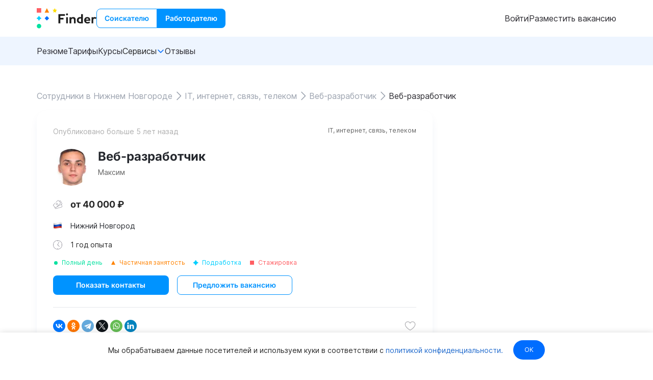

--- FILE ---
content_type: text/html; charset=utf-8
request_url: https://finder.work/resumes/223
body_size: 8795
content:
<!doctype html>
<html lang="ru" data-n-head-ssr>
  <head >
    
    <script type="text/javascript">window._ab_id_=166275</script>
    <script src="https://cdn.botfaqtor.ru/one.js"></script>
    
    <!-- Global site tag (gtag.js) - Google Analytics -->
    <script async src="https://www.googletagmanager.com/gtag/js?id=G-VNGWK560P2"></script>
    <script>function gtag(){dataLayer.push(arguments)}window.dataLayer=window.dataLayer||[],gtag("js",new Date),gtag("config","G-VNGWK560P2")</script>
    <meta data-n-head="ssr" charset="utf-8"><meta data-n-head="ssr" name="viewport" content="width=device-width"><meta data-n-head="ssr" property="og:site_name" content="finder.work"><meta data-n-head="ssr" data-hid="msapplication-TileColor" property="msapplication-TileColor" content="#ffffff"><meta data-n-head="ssr" data-hid="msapplication-TileImage" property="msapplication-TileImage" content="/favicons/ms-icon-144x144.png"><meta data-n-head="ssr" data-hid="theme-color" property="theme-color" content="#ffffff"><meta data-n-head="ssr" data-hid="og:image" property="og:image" content="/_nuxt/img/snippet.7831d30.png"><meta data-n-head="ssr" data-hid="twitter:image" property="twitter:image" content="/_nuxt/img/snippet.7831d30.png"><meta data-n-head="ssr" data-hid="vk:image" property="vk:image" content="/_nuxt/img/snippet.7831d30.png"><meta data-n-head="ssr" data-hid="og:title" name="og:title" property="og:title" content="Резюме веб-разработчик, Нижний Новгород, 40000 руб. в месяц, 1 год опыта, опубликовано 16.10.2020 — Finder"><meta data-n-head="ssr" data-hid="twitter:title" name="twitter:title" property="twitter:title" content="Резюме веб-разработчик, Нижний Новгород, 40000 руб. в месяц, 1 год опыта, опубликовано 16.10.2020 — Finder"><meta data-n-head="ssr" data-hid="vk:title" name="vk:title" property="vk:title" content="Резюме веб-разработчик, Нижний Новгород, 40000 руб. в месяц, 1 год опыта, опубликовано 16.10.2020 — Finder"><meta data-n-head="ssr" data-hid="description" name="description" property="description" content="Резюме веб-разработчик, Нижний Новгород, возраст: 56 лет, 40000 руб. в месяц, 1 год опыта – опубликовано 16.10.2020."><meta data-n-head="ssr" data-hid="og:description" name="og:description" property="og:description" content="Резюме веб-разработчик, Нижний Новгород, возраст: 56 лет, 40000 руб. в месяц, 1 год опыта – опубликовано 16.10.2020."><meta data-n-head="ssr" data-hid="twitter:description" name="twitter:description" property="twitter:description" content="Резюме веб-разработчик, Нижний Новгород, возраст: 56 лет, 40000 руб. в месяц, 1 год опыта – опубликовано 16.10.2020."><meta data-n-head="ssr" data-hid="vk:description" name="vk:description" property="vk:description" content="Резюме веб-разработчик, Нижний Новгород, возраст: 56 лет, 40000 руб. в месяц, 1 год опыта – опубликовано 16.10.2020."><meta data-n-head="ssr" data-hid="robots" property="robots" name="robots" content="noindex, follow"><title>Резюме веб-разработчик, Нижний Новгород, 40000 руб. в месяц, 1 год опыта, опубликовано 16.10.2020 — Finder</title><link data-n-head="ssr" rel="dns-prefetch" href="https://images.finder.work" crossorigin="true"><link data-n-head="ssr" rel="icon" type="image/png" href="/favicons/favicon-32x32.png?v=sAk1MXsk3"><link data-n-head="ssr" rel="apple-touch-icon" sizes="57x57" href="/favicons/apple-icon-57x57.png?v=sAk1MXsk3"><link data-n-head="ssr" rel="apple-touch-icon" sizes="60x60" href="/favicons/apple-icon-60x60.png?v=sAk1MXsk3"><link data-n-head="ssr" rel="apple-touch-icon" sizes="72x72" href="/favicons/apple-icon-72x72.png?v=sAk1MXsk3"><link data-n-head="ssr" rel="apple-touch-icon" sizes="76x76" href="/favicons/apple-icon-76x76.png?v=sAk1MXsk3"><link data-n-head="ssr" rel="apple-touch-icon" sizes="114x114" href="/favicons/apple-icon-114x114.png?v=sAk1MXsk3"><link data-n-head="ssr" rel="apple-touch-icon" sizes="120x120" href="/favicons/apple-icon-120x120.png?v=sAk1MXsk3"><link data-n-head="ssr" rel="apple-touch-icon" sizes="144x144" href="/favicons/apple-icon-144x144.png?v=sAk1MXsk3"><link data-n-head="ssr" rel="apple-touch-icon" sizes="152x152" href="/favicons/apple-icon-152x152.png?v=sAk1MXsk3"><link data-n-head="ssr" rel="apple-touch-icon" sizes="180x180" href="/favicons/apple-icon-180x180.png?v=sAk1MXsk3"><link data-n-head="ssr" rel="icon" type="image/png" sizes="192x192" href="/favicons/android-icon-192x192.png?v=sAk1MXsk3"><link data-n-head="ssr" rel="icon" type="image/png" sizes="32x32" href="/favicons/favicon-32x32.png?v=sAk1MXsk3"><link data-n-head="ssr" rel="icon" type="image/png" sizes="96x96" href="/favicons/favicon-96x96.png?v=sAk1MXsk3"><link data-n-head="ssr" rel="icon" type="image/png" sizes="16x16" href="/favicons/favicon-16x16.png?v=sAk1MXsk3"><link data-n-head="ssr" rel="manifest" href="/configs/manifest.json"><link data-n-head="ssr" rel="canonical" href="https://finder.work/resumes/223"><script data-n-head="ssr" type="application/ld+json">{&quot;@context&quot;:&quot;http://schema.org&quot;,&quot;@type&quot;:&quot;WebSite&quot;,&quot;name&quot;:&quot;Finder.work&quot;,&quot;alternateName&quot;:&quot;Finder&quot;,&quot;url&quot;:&quot;https://finder.work&quot;,&quot;potentialAction&quot;:{&quot;@type&quot;:&quot;SearchAction&quot;,&quot;target&quot;:&quot;https://finder.work/vacancies?search={search_term_string}&quot;,&quot;query-input&quot;:&quot;required name=search_term_string&quot;}}</script><script data-n-head="ssr" type="application/ld+json">{&quot;@context&quot;:&quot;https://schema.org&quot;,&quot;@type&quot;:&quot;Organization&quot;,&quot;name&quot;:&quot;Finder.work&quot;,&quot;alternateName&quot;:&quot;Finder&quot;,&quot;url&quot;:&quot;https://finder.work&quot;,&quot;logo&quot;:{&quot;@type&quot;:&quot;ImageObject&quot;,&quot;url&quot;:&quot;https://b68f1b07-7252-44b5-b07d-88a5f0e30448.selstorage.ru/global-assets/finder-logo.jpg&quot;},&quot;description&quot;:&quot;Один из крупнейших агрегаторов вакансий в России. Мы помогаем найти работу мечты и соединяем лучших кандидатов с проверенными работодателями по всей стране.&quot;,&quot;contactPoint&quot;:[{&quot;@type&quot;:&quot;ContactPoint&quot;,&quot;contactType&quot;:&quot;customer support&quot;,&quot;email&quot;:&quot;support@finder.work&quot;,&quot;areaServed&quot;:&quot;RU&quot;,&quot;availableLanguage&quot;:[&quot;Russian&quot;,&quot;English&quot;]}],&quot;address&quot;:{&quot;@type&quot;:&quot;PostalAddress&quot;,&quot;addressLocality&quot;:&quot;Москва&quot;,&quot;addressCountry&quot;:&quot;RU&quot;},&quot;foundingDate&quot;:&quot;2017-10-12&quot;,&quot;founder&quot;:[{&quot;@type&quot;:&quot;Person&quot;,&quot;name&quot;:&quot;Амелечкин Виталий Денисович&quot;,&quot;jobTitle&quot;:&quot;CEO &amp; Co-founder&quot;},{&quot;@type&quot;:&quot;Person&quot;,&quot;name&quot;:&quot;Усов Евгений Андреевич&quot;,&quot;jobTitle&quot;:&quot;Co-founder&quot;}],&quot;vatID&quot;:&quot;614906808037&quot;,&quot;sameAs&quot;:[&quot;https://t.me/finderwork&quot;,&quot;https://vk.com/findervc&quot;,&quot;https://vc.ru/id133200&quot;],&quot;aggregateRating&quot;:{&quot;@type&quot;:&quot;AggregateRating&quot;,&quot;ratingValue&quot;:4.8,&quot;reviewCount&quot;:44}}</script><link rel="stylesheet" href="/_nuxt/css/3beb2ef256a8b9a61e00.css"><link rel="stylesheet" href="/_nuxt/css/87a915c485061f24e083.css"><link rel="stylesheet" href="/_nuxt/css/519ff40a7d8c7c2efbba.css"><link rel="stylesheet" href="/_nuxt/css/66931df436870e91d884.css">
  </head>
  <body >
    <div data-server-rendered="true" id="__nuxt"><div id="__layout"><div id="app"><header class="fvc-header w-full bg-white lt-md:shadow"><div class="fvc-container"><div class="fvc-hdr__main flex py-4 gap-4 items-center"><button aria-label="index button" class="fvc-hdr__logo fvc-click self-center inline-flex gap-3 lt-xs:hidden"><svg width="40" height="40" viewBox="0 0 40 40" fill="none" xmlns="http://www.w3.org/2000/svg" alt="finder.work icon" class="lt-md:w-6 lt-md:h-6"><g><path d="M19.8609 15.415L15.4712 19.8099L19.8609 24.2058L24.2496 19.8099L19.8609 15.415Z" fill="#006EFF"></path><path d="M8.78963 0H0V8.80205H8.78963V0Z" fill="#FF5E64"></path><path d="M4.3979 39.6001C3.25176 39.5698 2.16275 39.0925 1.36281 38.27C0.562876 37.4475 0.115234 36.3447 0.115234 35.1966C0.115234 34.0484 0.562876 32.9456 1.36281 32.1231C2.16275 31.3006 3.25176 30.8233 4.3979 30.793C5.56385 30.7935 6.6819 31.2576 7.50635 32.0832C8.3308 32.9088 8.79422 34.0284 8.79476 35.196C8.7934 36.3634 8.32973 37.4825 7.50545 38.308C6.68117 39.1334 5.5636 39.5988 4.3979 39.6001Z" fill="#00E2A0"></path><path d="M5.18652 15.4092H3.60311C3.47395 16.3316 3.05529 17.189 2.40761 17.8575C1.75993 18.526 0.916785 18.971 0 19.1282V20.4923C0.917174 20.6485 1.76082 21.0932 2.40866 21.7619C3.0565 22.4306 3.47487 23.2885 3.60311 24.2112H5.18652C5.31384 23.2881 5.7319 22.4297 6.37991 21.7609C7.02791 21.092 7.87206 20.6476 8.78963 20.4923V19.1282C7.87284 18.971 7.0297 18.526 6.38202 17.8575C5.73434 17.189 5.31567 16.3316 5.18652 15.4092Z" fill="#00CFFF"></path><path d="M35.3615 0.00585938L36.7185 2.90124L39.7481 3.36483L37.5573 5.62022L38.0756 8.79766L35.3615 7.29406L32.6525 8.79766L33.1707 5.62022L30.9749 3.36586L34.0044 2.90227L35.3615 0.00585938Z" fill="#FFDE00"></path><path d="M15.4653 8.80205H24.255L19.8509 0L15.4653 8.80205Z" fill="#FF8300"></path></g></svg><svg width="77" height="40" viewBox="50 0 77 40" fill="none" xmlns="http://www.w3.org/2000/svg" alt="finder.work logo" class="lt-md:hidden"><g><path d="M62.5129 19.0625H56.2837V14.963H65.3704V11.7025H52.5977V29.764H56.2837V22.322H62.5129V19.0625ZM70.987 11.084C70.8211 10.7768 70.554 10.5365 70.2312 10.404C69.9526 10.2906 69.6552 10.2307 69.3545 10.2276C68.9634 10.2238 68.5804 10.3394 68.2565 10.5589C67.726 10.9179 67.4065 11.5261 67.4065 12.1774C67.4065 13.2717 68.2617 14.1281 69.3545 14.1281C70.0325 14.1281 70.6511 13.7794 70.9983 13.1948C71.3732 12.564 71.366 11.7969 70.987 11.084ZM67.9585 29.764H71.0372V17.6717H67.6779V29.7876L67.9083 29.8492H67.9585V29.7661V29.764ZM80.5878 20.2892C81.315 20.2892 81.8947 20.5097 82.2542 20.9353C82.8175 21.5599 82.8892 22.5374 82.8892 23.3169V29.7651H86.2803V22.4051C86.2803 20.7476 85.801 19.4379 84.8905 18.6092C84.0455 17.8358 82.8267 17.4266 81.3642 17.4266C80.3277 17.4266 78.8488 17.6758 77.6843 18.8748L77.5409 19.0184V17.6646H74.286V29.7589H77.6453V24.0902C77.6402 22.3384 78.4145 20.2892 80.5878 20.2892ZM74.5625 29.8256L74.4857 29.8481H74.5574V29.8256H74.5625ZM88.6595 23.7979C88.6595 25.6204 89.316 27.1343 90.5522 28.1784C91.7935 29.2174 93.592 29.764 95.7654 29.764H100.39V11.7025H97.0302V17.6697L96.9248 17.642C96.3891 17.4984 95.8268 17.4328 95.1037 17.4328C92.8966 17.4328 91.137 18.1784 90.0114 19.5979C89.1399 20.6543 88.6595 22.1456 88.6595 23.7979ZM92.7921 21.5261C93.3554 20.7415 94.2711 20.2892 95.3188 20.2892C95.9426 20.2892 96.4393 20.3446 96.9678 20.4769L97.0292 20.4933V26.9856H96.1464C94.8006 26.9856 93.8133 26.7087 93.1281 26.1343C92.4726 25.5928 92.1346 24.7917 92.1346 23.7425C92.1295 22.8584 92.3558 22.0892 92.7921 21.5261ZM114.338 28.5989L113.135 26.3497C113.074 26.3887 112.991 26.4328 112.781 26.5435C111.778 27.124 110.846 27.3835 109.774 27.3835C108.776 27.3835 107.883 27.0512 107.336 26.4769C106.906 26.0461 106.652 25.5333 106.514 24.803L106.497 24.7035H114.905V24.3835C114.939 22.2112 114.563 20.5763 113.802 19.5322C112.793 18.1507 111.176 17.4266 109.14 17.4266C107.314 17.4266 105.786 18.0122 104.71 19.1117C103.556 20.3005 102.944 21.842 102.944 23.5763C102.944 25.483 103.573 27.1404 104.71 28.2563C105.868 29.4163 107.529 30.0246 109.515 30.0246C111.182 30.0246 113.008 29.5271 114.068 28.7815C114.189 28.6922 114.266 28.643 114.321 28.604C114.327 28.6102 114.332 28.604 114.338 28.5989ZM106.487 22.4492C106.575 21.7866 106.812 21.2174 107.176 20.7979C107.59 20.3271 108.334 20.0461 109.162 20.0461C109.913 20.0461 110.597 20.3169 111.038 20.7917C111.43 21.2666 111.623 21.7917 111.651 22.4492L111.656 22.5374H106.475L106.487 22.4492ZM123.198 20.3661C124.054 20.3661 124.699 20.6481 125.406 21.0738C125.521 21.1394 125.604 21.1897 125.665 21.2276C125.695 21.2481 125.726 21.2666 125.759 21.283L127 18.6266C126.995 18.6204 126.989 18.6205 126.989 18.6143C126.95 18.5763 126.912 18.5374 126.779 18.4266C126.029 17.7753 125.008 17.4266 123.839 17.4266C122.641 17.4266 121.538 17.9128 120.826 18.764L120.677 18.9404L120.683 17.6697H117.427V29.7651H120.787V23.8256C120.787 21.5928 121.643 20.3661 123.198 20.3661Z" fill="#1E1E1E"></path></g></svg></button><div class="flex grow"><div class="flex"><button class="fui-rounded-lg fui-text-center fui-m-0 fui-txt fui-txt-semi-bold fui-leading-none fui-cursor-pointer fui-inline-block fui-bg-transparent fui-border fui-border-azure fui-border-solid hover:fui-border-blue fui-text-azure hover:fui-text-blue fui-px-[15px] fui-py-[11px] fui-text-sm !rounded-r-none">
    Соискателю
  </button><button class="fui-rounded-lg fui-text-center fui-m-0 fui-txt fui-txt-semi-bold fui-leading-none fui-cursor-pointer fui-inline-block fui-bg-azure hover:fui-bg-blue fui-border-0 fui-text-white fui-px-4 fui-py-3 fui-text-sm !rounded-l-none">
    Работодателю
  </button></div></div><div class="lt-md:hidden content-end"><div><span class="inline-flex gap-2.5 lt-md:flex-col lt-md:gap-4 lt-md:p-8"><a href="/sign-in" class="fui-no-underline fvc-link text-grey-dark hover:text-accent-light md:self-center cursor-pointer outline-none">
        Войти
      </a> <span class="h-4 w-1px bg-grey-light lt-md:hidden md:self-center"></span> <a href="/vacancies/new" class="fui-no-underline fvc-link text-grey-dark hover:text-accent-light md:self-center cursor-pointer outline-none">
        Разместить вакансию
      </a></span></div></div><button aria-label="open sidebar" class="fvc-click self-center md:hidden"><img width="30" height="22" loading="lazy" src="/_nuxt/img/menu-burger.925d770.svg" alt="sidebar toggle button" class="h-5.5"></button></div></div><div class="w-full bg-lightest"><div class="fvc-container"><nav class="lt-md:hidden md:py-4 h-full"><ul class="flex flex-wrap gap-6 list-none lt-md:flex-col lt-md:gap-6"><li><a href="/resumes" class="fui-no-underline text-grey-dark fvc-link transition-color w-full">
          Резюме
        </a></li><li><a href="/tariffs" class="fui-no-underline text-grey-dark fvc-link transition-color w-full">
          Тарифы
        </a></li><li><a href="/courses" class="fui-no-underline text-grey-dark fvc-link transition-color w-full">
          Курсы
        </a></li><li><div class="fui-relative fui-z-10 fui-select-none fui-w-max"><div class="fui-flex fui-items-center fui-gap-2 fui-cursor-pointer">
            Сервисы
          <div class="fui-i-ph-caret-down-bold fui-color-[#006dff] fui-transition-transform"></div></div><div class="fui-absolute fui-left-0 fui-bottom-0 fui-translate-y-full fui-transition-all fui-opacity-0 fui-invisible" style="transform:translateX(-100%);"><div class="fui-pt-2"><div class="fui-w-max"> <ul class="fui-pa-2 fui-bg-white cursor-pointer fui-rounded-2 fui-list-shadow"><a href="/calendar" class="fui-no-underline block py-2 px-4 text-grey-dark fvc-link transition-color w-full">
                Производственный календарь
              </a><a href="/salaries" class="fui-no-underline block py-2 px-4 text-grey-dark fvc-link transition-color w-full">
                Статистика зарплат
              </a></ul></div></div></div></div></li><li><a href="/reviews" class="fui-no-underline text-grey-dark fvc-link transition-color w-full">
          Отзывы
        </a></li></ul> <button class="mt-3 ml-8 !hidden !lt-md:flex fui-rounded-lg fui-text-center fui-m-0 fui-txt fui-txt-semi-bold fui-leading-none fui-cursor-pointer fui-inline-block fui-bg-btn-primary hover:fui-bg-btn-primary-hover fui-text-white fui-border-0 fui-px-6 fui-py-4 fui-text-base">
    Разместить вакансию
  </button></nav></div></div></header> <!----> <div class="notifications" data-v-a34cf438><!----></div> <main class="main"><div data-v-adea9178><div class="fvc-page" data-v-adea9178><div class="fvc-container" data-v-adea9178><ul itemscope="itemscope" itemtype="https://schema.org/BreadcrumbList" class="fui-flex fui-items-center fui-flex-wrap fui-gap-1 fui-font-inter py-4" data-v-adea9178><li itemprop="itemListElement" itemtype="https://schema.org/ListItem" itemscope="itemscope" class="fui-flex fui-items-center fui-gap-1"><a href="/resumes/nizhnii-novgorod" itemprop="item" class="fui-no-underline fui-text-gray"><span itemprop="name"> Сотрудники в Нижнем Новгороде </span></a><meta itemprop="position" content="1"><div class="fui-i-ph-caret-right fui-bg-gray fui-w-6 fui-h-6"></div></li><li itemprop="itemListElement" itemtype="https://schema.org/ListItem" itemscope="itemscope" class="fui-flex fui-items-center fui-gap-1"><a href="/resumes/it_internet_svyaz_telekom/nizhnii-novgorod" itemprop="item" class="fui-no-underline fui-text-gray"><span itemprop="name"> IT, интернет, связь, телеком </span></a><meta itemprop="position" content="2"><div class="fui-i-ph-caret-right fui-bg-gray fui-w-6 fui-h-6"></div></li><li itemprop="itemListElement" itemtype="https://schema.org/ListItem" itemscope="itemscope" class="fui-flex fui-items-center fui-gap-1"><a href="/resumes/veb_razrabotchik/nizhnii-novgorod" itemprop="item" class="fui-no-underline fui-text-gray"><span itemprop="name"> Веб-разработчик </span></a><meta itemprop="position" content="3"><div class="fui-i-ph-caret-right fui-bg-gray fui-w-6 fui-h-6"></div></li><li itemprop="itemListElement" itemtype="https://schema.org/ListItem" itemscope="itemscope" class="fui-flex fui-items-center fui-gap-1"><span itemprop="name" class="fui-text-black"> Веб-разработчик </span><meta itemprop="position" content="4"><!----></li></ul> <div class="page-content page-content_wide-sidebar page-content_without-padding page-content_transform-on-desktop" data-v-f55ca0a8 data-v-adea9178><div class="page-content__main" data-v-f55ca0a8><div class="resume-slug-page__main" data-v-f55ca0a8 data-v-adea9178><div class="info-skeleton" data-v-3a44afc3 data-v-adea9178><div class="info-skeleton__main-info" data-v-3a44afc3><div class="info-skeleton__header" data-v-3a44afc3><div class="info-skeleton__header-row" data-v-3a44afc3><div class="info-skeleton__publication-date info-skeleton__loading-medium" data-v-3a44afc3></div><div class="info-skeleton__employment info-skeleton__loading-medium" data-v-3a44afc3></div></div></div><div class="info-skeleton__title info-skeleton__loading-medium" data-v-3a44afc3></div><div class="info-skeleton__category info-skeleton__loading-medium" data-v-3a44afc3></div><div class="info-skeleton__company" data-v-3a44afc3><div class="info-skeleton__company-logo info-skeleton__loading-medium" data-v-3a44afc3></div><div class="info-skeleton__company-name info-skeleton__loading-medium" data-v-3a44afc3></div></div><div class="info-skeleton__salary" data-v-3a44afc3><div class="info-skeleton__salary-icon info-skeleton__loading-medium" data-v-3a44afc3></div><div class="info-skeleton__salary-value info-skeleton__loading-medium" data-v-3a44afc3></div></div><div class="info-skeleton__experience" data-v-3a44afc3><div class="info-skeleton__experience-icon info-skeleton__loading-medium" data-v-3a44afc3></div><div class="info-skeleton__experience-value info-skeleton__loading-medium" data-v-3a44afc3></div></div></div><div class="info-skeleton__divider" data-v-3a44afc3></div><div class="info-skeleton__other-info" data-v-3a44afc3><div class="info-skeleton__description" data-v-3a44afc3><div class="info-skeleton__description-row info-skeleton__loading-small" data-v-3a44afc3></div><div class="info-skeleton__description-row info-skeleton__loading-small" data-v-3a44afc3></div></div><div class="info-skeleton__requirements" data-v-3a44afc3><div class="info-skeleton__list-title info-skeleton__loading-medium" data-v-3a44afc3></div><div class="info-skeleton__list" data-v-3a44afc3><div class="info-skeleton__list-item info-skeleton__loading-small" data-v-3a44afc3></div><div class="info-skeleton__list-item info-skeleton__loading-small" data-v-3a44afc3></div><div class="info-skeleton__list-item info-skeleton__loading-small" data-v-3a44afc3></div></div></div><div class="info-skeleton__tasks" data-v-3a44afc3><div class="info-skeleton__list-title info-skeleton__loading-medium" data-v-3a44afc3></div><div class="info-skeleton__list" data-v-3a44afc3><div class="info-skeleton__list-item info-skeleton__loading-small" data-v-3a44afc3></div><div class="info-skeleton__list-item info-skeleton__loading-small" data-v-3a44afc3></div></div></div><div class="info-skeleton__conditions" data-v-3a44afc3><div class="info-skeleton__list-title info-skeleton__loading-medium" data-v-3a44afc3></div><div class="info-skeleton__list" data-v-3a44afc3><div class="info-skeleton__list-item info-skeleton__loading-small" data-v-3a44afc3></div><div class="info-skeleton__list-item info-skeleton__loading-small" data-v-3a44afc3></div><div class="info-skeleton__list-item info-skeleton__loading-small" data-v-3a44afc3></div><div class="info-skeleton__list-item info-skeleton__loading-small" data-v-3a44afc3></div></div></div><div class="info-skeleton__action" data-v-3a44afc3><div class="info-skeleton__action-info info-skeleton__loading-small" data-v-3a44afc3></div><div class="info-skeleton__submit" data-v-3a44afc3></div></div></div></div> <!----></div></div> <div class="page-content__sidebar" data-v-f55ca0a8><!----><!----><!----></div></div></div></div> <!----><!----><!----><!----><!----></div></main> <footer class="w-full bg-dark text-opaque"><div class="fvc-container py-20 lt-md:py-16 lt-md:px-8"><div class="fvc-footer-navs grid grid-cols-12 auto-rows-min gap-8 md:gap-10 lg:gap-14 lt-md:flex lt-md:flex-col"><nav class="fvc-footer-nav grid col-span-3 row-span-1 lt-md:flex lt-md:flex-col lt-md:order-1"><ul><li class="fvc-click text-white text-lg font-bold mb-6"><!----><a href="/" class="text-inherit nuxt-link-active">
        Соискателям
      </a></li><li class="fvc-click text-opaque text-sm mb-4 last:mb-0 hover:text-white"><!----><a href="/vacancies/regions" class="text-inherit">
        Работа по регионам
      </a></li><li class="fvc-click text-opaque text-sm mb-4 last:mb-0 hover:text-white"><!----><a href="/vacancies" class="text-inherit">
        Работа в Москве
      </a></li><li class="fvc-click text-opaque text-sm mb-4 last:mb-0 hover:text-white"><!----><a href="/vacancies/sankt-peterburg" class="text-inherit">
        Работа в Санкт-Петербурге
      </a></li><li class="fvc-click text-opaque text-sm mb-4 last:mb-0 hover:text-white"><!----><a href="/salaries" class="text-inherit">
        Статистика зарплат
      </a></li><li class="fvc-click text-opaque text-sm mb-4 last:mb-0 hover:text-white"><!----><a href="/blog" class="text-inherit">
        Полезные статьи
      </a></li><li class="fvc-click text-opaque text-sm mb-4 last:mb-0 hover:text-white"><!----><a href="/courses" class="text-inherit">
        Курсы 
      </a></li></ul></nav> <nav class="fvc-footer-nav grid col-span-3 row-span-1 lt-md:block lt-md:order-2"><ul><li class="fvc-click text-white text-lg font-bold mb-6"><!----><a href="/employer" class="text-inherit">
        Работодателям
      </a></li><li class="fvc-click text-opaque text-sm mb-4 last:mb-0 hover:text-white"><!----><a href="/calendar" class="text-inherit">
        Производственный календарь
      </a></li><li class="fvc-click text-opaque text-sm mb-4 last:mb-0 hover:text-white"><!----><a href="/tariffs" class="text-inherit">
        Тарифы
      </a></li><li class="fvc-click text-opaque text-sm mb-4 last:mb-0 hover:text-white"><!----><a href="/reviews" class="text-inherit">
        Отзывы
      </a></li><li class="fvc-click text-opaque text-sm mb-4 last:mb-0 hover:text-white"><!----><a href="/resumes/regions" class="text-inherit">
        Сотрудники по регионам
      </a></li><li class="fvc-click text-opaque text-sm mb-4 last:mb-0 hover:text-white"><!----><a href="/resumes" class="text-inherit nuxt-link-active">
        Сотрудники в Москве
      </a></li><li class="fvc-click text-opaque text-sm mb-4 last:mb-0 hover:text-white"><!----><a href="/resumes/sankt-peterburg" class="text-inherit">
        Сотрудники в Санкт-Петербурге
      </a></li><li class="fvc-click text-opaque text-sm mb-4 last:mb-0 hover:text-white"><!----><a href="/rules" class="text-inherit">
        Правила публикации вакансий
      </a></li><li class="fvc-click text-opaque text-sm mb-4 last:mb-0 hover:text-white"><!----><a href="/partners" class="text-inherit">
        Наши партнеры
      </a></li></ul></nav> <div class="span grid col-start-8 col-span-5 row-span-2 lt-md:block lt-md:order-5"><div class="fvc-contact-us grid col-span-3 row-span-1 gap-6 lt-md:order-3"><a href="https://t.me/finderhelp_bot" target="_blank" rel="nofollow" class="fui-no-underline self-start justify-self-start fui-rounded-lg fui-text-center fui-m-0 fui-txt fui-txt-semi-bold fui-leading-none fui-cursor-pointer fui-inline-block fui-bg-transparent fui-border fui-border-solid fui-border-white fui-text-white fui-px-[23px] fui-py-[15px] fui-text-base">
            Написать нам
          </a> <nav class="fvc-footer-nav grow self-end"><ul><li class="fvc-click text-opaque text-sm mb-4 last:mb-0 hover:text-white"><!----><a href="/help" class="text-inherit">
        Помощь
      </a></li><li class="fvc-click text-opaque text-sm mb-4 last:mb-0 hover:text-white"><!----><a href="/offer" class="text-inherit">
        Оферта
      </a></li><li class="fvc-click text-opaque text-sm mb-4 last:mb-0 hover:text-white"><!----><a href="/privacy-policy" class="text-inherit">
        Политика конфиденциальности
      </a></li></ul></nav> <nav class="fvc-footer-nav"><ul><li class="fvc-click text-white text-lg font-bold mb-6"><!----><span>Каналы Телеграм</span></li><li class="fvc-click text-opaque text-sm mb-4 last:mb-0 hover:text-white flex gap-3 items-center"><img loading="lazy" src="/_nuxt/img/finder.883de73.png" height="30" width="30" alt="channel" class="h-[30px] w-[30px] rounded-full"><a href="https://t.me/theyseeku" target="_blank" rel="nofollow" class="text-inherit">Finder.work: работа и вакансии</a></li><li class="fvc-click text-opaque text-sm mb-4 last:mb-0 hover:text-white flex gap-3 items-center"><img loading="lazy" src="/_nuxt/img/laptop.e09ad97.png" height="30" width="30" alt="channel" class="h-[30px] w-[30px] rounded-full"><a href="https://t.me/jc_it" target="_blank" rel="nofollow" class="text-inherit">IT вакансии</a></li></ul></nav> <nav class="fvc-footer-nav"><ul><li class="fvc-click text-white text-lg font-bold mb-6"><!----><span>Сообщество в VK</span></li><li class="fvc-click text-opaque text-sm mb-4 last:mb-0 hover:text-white flex gap-3 items-center"><img loading="lazy" src="/_nuxt/img/finder.883de73.png" height="30" width="30" alt="channel" class="h-[30px] w-[30px] rounded-full"><a href="https://vk.com/findervc" target="_blank" rel="nofollow" class="text-inherit">Finder.work: работа для всех</a></li></ul></nav></div></div></div></div> <div class="fvc-container py-4 border-0 border-t border-gray-500 border-solid"><span class="inline-block w-full text-xs lt-md:text-center">Finder © 2026. Все права защищены</span></div></footer> <!----> <!----> <div class="vue-portal-target"></div></div></div></div><script>window.__NUXT__=(function(a,b,c,d,e,f,g,h,i,j){return {layout:"default",data:[{}],fetch:{},error:a,state:{access:{accessTypes:{},currentRole:a,selectedRole:a,roleMenu:a,permissions:[],company:{current:a,permissions:[]}},auth:{invitationUri:a},breadcrumbs:{breadcrumbs:[{title:"Работодатель",route:"employer"}]},categories:{categories:{},isCategoriesFetched:c},coupon:{coupon:a,userCoupons:[]},common:{url:"https:\u002F\u002Ffinder.work"},languages:{topLanguages:[]},modal:{form:e,modals:[]},notification:{notification:a},payment:{email:a},resumes:{resumePreview:a,currentResume:{avatar:"https:\u002F\u002F645626.selcdn.ru\u002Ffinder\u002Fresume\u002Fa7ad50b70b95401eb9d0f03d5db82b3c.jpg",age:a,first_name:"Максим",id:223,country:{name:"Россия",iso2:"RU"},location:{id:4378,name:"Нижний Новгород",name_prepositional:"в Нижнем Новгороде",slug:"nizhnii-novgorod",type:"city",iso2:e},title:g,category:{id:d,title:"IT, интернет, связь, телеком",slug:"it_internet_svyaz_telekom"},salary:40000,skills:[],publication_at:"2020-10-16T08:45:07.114186Z",is_favourite:c,highlight:c,full_time:b,birthdate:a,hide_birthdate:c,part_time:b,project:b,internship:b,experience_description:"\u003Cp\u003EЗанимаюсь профессиональной веб-разработкой около 2-х лет. 4 месяца работал в офисе на позиции Bitrix-разработчика. Все остальное время занимался фрилансом, делал верстку\u002Ffrontend.\u003C\u002Fp\u003E\u003Cp\u003EОкончил бакалавриат в ННГУ по Прикладной информатике.\u003C\u002Fp\u003E\u003Cp\u003EНавыки: \u003C\u002Fp\u003E\u003Cp\u003E- верстка, БЭМ, HTML5\u002FCSS3, flexbox, grid, адаптивность, кроссбраузерность;\u003C\u002Fp\u003E\u003Cp\u003E- препроцессоры LESS\u002FSASS(SCSS), Bootstrap;\u003C\u002Fp\u003E\u003Cp\u003E- JavaScript, AJAX, jQuery, ES6+, NPM;\u003C\u002Fp\u003E\u003Cp\u003E- Vue.js (Vuex\u002FVueRouter), знаком с React;\u003C\u002Fp\u003E\u003Cp\u003E- верстаю из Adobe Photoshop\u002FAdobe XD\u002FFigma\u002FZeplin;\u003C\u002Fp\u003E\u003Cp\u003E- сборщики Webpack\u002FGulp;\u003C\u002Fp\u003E\u003Cp\u003E- PHP,  MySQL, Composer;\u003C\u002Fp\u003E\u003Cp\u003E- работа с такими CMS как 1С-Битрикс\u002FWordpress\u002FOctober;\u003C\u002Fp\u003E\u003Cp\u003E- система контроля версий Git.\u003C\u002Fp\u003E\u003Cp\u003EПортфолио - [ссылка скрыта]\u003C\u002Fp\u003E\u003Cp\u003EМой гит - [ссылка скрыта]\u003C\u002Fp\u003E\u003Cp\u003EМой профиль на бирже - [ссылка скрыта]\u003C\u002Fp\u003E\u003Cp\u003EМой профиль на бирже 2 - [ссылка скрыта]\u003C\u002Fp\u003E",experience_years:d,experiences:[],educations:[],created_at:"2020-10-16T08:45:07.114754Z",modified_at:"2021-05-04T13:29:28.877200Z",languages:[{language:{id:579,name:"английский язык"},level:"intermediate"},{language:{id:203,name:"русский язык"},level:"fluent"}],views:h,portfolio_links:[],portfolio_pictures:[],married:a,has_children:a,professions:[{id:249,title:g,slug:"veb_razrabotchik"},{id:1582,title:"Разработчик",slug:"razrabotchik"}]},isUserResume:c,resumes:[],pagination:{count:f,currentPage:d,pageSize:i},responds:{responds:[]},search:{searchParams:{categories:[],employment:[]},pagination:{count:f,currentPage:d,pageSize:i,ordering:a},resumesIsEmpty:c}},sidebar:{isSidebarOpen:c,sidebarMode:"sidebar-main"},tariffs:{tariffs:[],features:[],targets:[],addons:[],resumeAddons:[],resumeAddonPeriods:[],tariff:a,quantityOptions:[{value:3,label:"3 шт.",discount:.15},{value:5,label:"5 шт.",discount:.25},{value:10,label:"10 шт.",discount:.5},{value:50,label:"50 шт.",discount:.6},{value:h,label:"100 шт.",discount:.7},{value:500,label:"500 шт.",discount:.8},{value:1000,label:"1000 шт.",discount:.85},{value:5000,label:"5000 шт.",discount:.9}]},user:{user:a,userRole:"job-seeker",resumes:{resumes:[],modeForPersonalResumePage:"defaultMode"},vacancies:{vacancies:{active:[],unpaid:[],moderation:[],archive:[],rejected:[]},pagination:{count:f,currentPage:d,pageSize:20},vacancySettings:a,currentVacancy:a,currentPackage:a,currentManager:a,packages:[],packageMenu:a,vacancyReviewPromocode:e}},wait:{waitingFor:[],progresses:{}}},serverRendered:b,routePath:"\u002Fresumes\u002F223",config:{axios:{browserBaseURL:j},nodeEnv:"production",externalLinkDomain:"https:\u002F\u002Fgo.finder.work",helpBot:"finderhelp_bot",helpEmail:"support@finder.work",prodEnvironment:b,domain:"finder.work",publicApiToken:"94976c71d4ca4ed27c09b7658edb6c1f7b74d5b1",apiUrl:j,ogImageUrl:"https:\u002F\u002Fog-image.srv.finder.vc",yandexMetrika:{id:"88881142",clickmap:b,trackLinks:b,accurateTrackBounce:b,useCDN:b,webvisor:b},guestTariffId:40,maxDocsCount:10000,_app:{basePath:"\u002F",assetsPath:"\u002F_nuxt\u002F",cdnURL:a}},_asyncData:{},_errors:{"resume-id":a,"resume-id-similar":a},viewport:"lg"}}(null,true,false,1,"",0,"Веб-разработчик",100,35,"https:\u002F\u002Fapi.finder.work"));</script><script src="/_nuxt/ed6a31e.js" defer></script><script src="/_nuxt/30.5487999cd38e15d49ee8.js" defer></script><script src="/_nuxt/22.6697ef9fe358bde909a7.js" defer></script><script src="/_nuxt/0.87cf84eaa3140956fcb1.js" defer></script><script src="/_nuxt/2.63f16d7656afa0716a41.js" defer></script><script src="/_nuxt/1.73311ea7b607d87952d9.js" defer></script><script src="/_nuxt/5.77ad68c76794518650be.js" defer></script><script src="/_nuxt/8.6ffed85ba7fc46aeb212.js" defer></script><script src="/_nuxt/24.61e188c90111ab7a8046.js" defer></script><script src="/_nuxt/7.04e39cb063e78324bf9b.js" defer></script>
  </body>
</html>


--- FILE ---
content_type: application/javascript; charset=UTF-8
request_url: https://finder.work/_nuxt/ed6a31e.js
body_size: 1996
content:
!function(e){function c(data){for(var c,t,r=data[0],o=data[1],l=data[2],i=0,h=[];i<r.length;i++)t=r[i],Object.prototype.hasOwnProperty.call(f,t)&&f[t]&&h.push(f[t][0]),f[t]=0;for(c in o)Object.prototype.hasOwnProperty.call(o,c)&&(e[c]=o[c]);for(m&&m(data);h.length;)h.shift()();return n.push.apply(n,l||[]),d()}function d(){for(var e,i=0;i<n.length;i++){for(var c=n[i],d=!0,t=1;t<c.length;t++){var r=c[t];0!==f[r]&&(d=!1)}d&&(n.splice(i--,1),e=o(o.s=c[0]))}return e}var t={},r={23:0},f={23:0},n=[];function o(c){if(t[c])return t[c].exports;var d=t[c]={i:c,l:!1,exports:{}};return e[c].call(d.exports,d,d.exports,o),d.l=!0,d.exports}o.e=function(e){var c=[],d=function(){try{return document.createElement("link").relList.supports("preload")}catch(e){return!1}}(),t=!1;r[e]?c.push(r[e]):0!==r[e]&&{3:1,4:1,6:1,12:1,15:1,16:1,17:1,18:1,19:1,20:1,21:1,22:1,26:1,30:1}[e]&&c.push(r[e]=new Promise((function(c,f){for(var n="css/"+{0:"31d6cfe0d16ae931b73c",1:"31d6cfe0d16ae931b73c",2:"31d6cfe0d16ae931b73c",3:"9013fa3110319a04ce55",4:"cc10df8764fa046a6e47",5:"31d6cfe0d16ae931b73c",6:"07266404805b4aae149d",9:"31d6cfe0d16ae931b73c",10:"31d6cfe0d16ae931b73c",11:"31d6cfe0d16ae931b73c",12:"5542f150b3194876b321",13:"31d6cfe0d16ae931b73c",14:"31d6cfe0d16ae931b73c",15:"dd99609f6b574b914f92",16:"75424f97de11dbcfa134",17:"1d68eb0415d1588fb4c7",18:"40a063c2562e7c91b779",19:"5d390a271007b745c929",20:"e59528f6a0c3b87de9cf",21:"9ade1fa9829ad9687c4c",22:"66931df436870e91d884",25:"31d6cfe0d16ae931b73c",26:"87869b00de372dfb5fb5",27:"31d6cfe0d16ae931b73c",28:"31d6cfe0d16ae931b73c",29:"31d6cfe0d16ae931b73c",30:"519ff40a7d8c7c2efbba",31:"31d6cfe0d16ae931b73c",32:"31d6cfe0d16ae931b73c"}[e]+".css",l=o.p+n,h=document.getElementsByTagName("link"),i=0;i<h.length;i++){var m=(v=h[i]).getAttribute("data-href")||v.getAttribute("href");if(!("stylesheet"!==v.rel&&"preload"!==v.rel||m!==n&&m!==l))return t=!0,c()}var y=document.getElementsByTagName("style");for(i=0;i<y.length;i++){var v;if((m=(v=y[i]).getAttribute("data-href"))===n||m===l)return c()}var w=document.createElement("link");w.rel=d?"preload":"stylesheet",d?w.as="style":w.type="text/css",w.onload=c,w.onerror=function(c){var d=c&&c.target&&c.target.src||l,t=new Error("Loading CSS chunk "+e+" failed.\n("+d+")");t.code="CSS_CHUNK_LOAD_FAILED",t.request=d,delete r[e],w.parentNode.removeChild(w),f(t)},w.href=l,document.getElementsByTagName("head")[0].appendChild(w)})).then((function(){if(r[e]=0,!t&&d){var c=document.createElement("link");c.href=o.p+"css/"+{0:"31d6cfe0d16ae931b73c",1:"31d6cfe0d16ae931b73c",2:"31d6cfe0d16ae931b73c",3:"9013fa3110319a04ce55",4:"cc10df8764fa046a6e47",5:"31d6cfe0d16ae931b73c",6:"07266404805b4aae149d",9:"31d6cfe0d16ae931b73c",10:"31d6cfe0d16ae931b73c",11:"31d6cfe0d16ae931b73c",12:"5542f150b3194876b321",13:"31d6cfe0d16ae931b73c",14:"31d6cfe0d16ae931b73c",15:"dd99609f6b574b914f92",16:"75424f97de11dbcfa134",17:"1d68eb0415d1588fb4c7",18:"40a063c2562e7c91b779",19:"5d390a271007b745c929",20:"e59528f6a0c3b87de9cf",21:"9ade1fa9829ad9687c4c",22:"66931df436870e91d884",25:"31d6cfe0d16ae931b73c",26:"87869b00de372dfb5fb5",27:"31d6cfe0d16ae931b73c",28:"31d6cfe0d16ae931b73c",29:"31d6cfe0d16ae931b73c",30:"519ff40a7d8c7c2efbba",31:"31d6cfe0d16ae931b73c",32:"31d6cfe0d16ae931b73c"}[e]+".css",c.rel="stylesheet",c.type="text/css",document.body.appendChild(c)}})));var n=f[e];if(0!==n)if(n)c.push(n[2]);else{var l=new Promise((function(c,d){n=f[e]=[c,d]}));c.push(n[2]=l);var h,script=document.createElement("script");script.charset="utf-8",script.timeout=120,o.nc&&script.setAttribute("nonce",o.nc),script.src=function(e){return o.p+""+e+"."+{0:"87cf84eaa3140956fcb1",1:"73311ea7b607d87952d9",2:"63f16d7656afa0716a41",3:"35b7b7e5000c7ec99d3b",4:"dc3a13110d5b7aba993c",5:"77ad68c76794518650be",6:"98e5c2c71c3644882eef",9:"8ca7a5cb12732ac5d299",10:"c90092234f1468eb2cc0",11:"4fafd0c22500c8411637",12:"2bb845a059996a55ddfa",13:"dc4a16d010115ee6dfa9",14:"4e74442f1158666f2f83",15:"75e197fb2dbdd36e5eaf",16:"7fe1c3fa698e6f6f7da8",17:"18298f6055a20e76c2e0",18:"ef70d85adad0b44d949e",19:"b7f400d6bee49bfa689e",20:"ff3ff8c0647277c537b3",21:"a8f6e1b46adae4a09619",22:"6697ef9fe358bde909a7",25:"569bdf8a9554b5e568e1",26:"f83d929fe8cd4f45cedc",27:"dfad85bcb78958eda155",28:"2f83aba8d90b9bd3a5d4",29:"118d7265052d2708626e",30:"5487999cd38e15d49ee8",31:"5fd3073e50edb2b6702c",32:"b468c6510c752ad48b10"}[e]+".js"}(e);var m=new Error;h=function(c){script.onerror=script.onload=null,clearTimeout(y);var d=f[e];if(0!==d){if(d){var t=c&&("load"===c.type?"missing":c.type),r=c&&c.target&&c.target.src;m.message="Loading chunk "+e+" failed.\n("+t+": "+r+")",m.name="ChunkLoadError",m.type=t,m.request=r,d[1](m)}f[e]=void 0}};var y=setTimeout((function(){h({type:"timeout",target:script})}),12e4);script.onerror=script.onload=h,document.head.appendChild(script)}return Promise.all(c)},o.m=e,o.c=t,o.d=function(e,c,d){o.o(e,c)||Object.defineProperty(e,c,{enumerable:!0,get:d})},o.r=function(e){"undefined"!=typeof Symbol&&Symbol.toStringTag&&Object.defineProperty(e,Symbol.toStringTag,{value:"Module"}),Object.defineProperty(e,"__esModule",{value:!0})},o.t=function(e,c){if(1&c&&(e=o(e)),8&c)return e;if(4&c&&"object"==typeof e&&e&&e.__esModule)return e;var d=Object.create(null);if(o.r(d),Object.defineProperty(d,"default",{enumerable:!0,value:e}),2&c&&"string"!=typeof e)for(var t in e)o.d(d,t,function(c){return e[c]}.bind(null,t));return d},o.n=function(e){var c=e&&e.__esModule?function(){return e.default}:function(){return e};return o.d(c,"a",c),c},o.o=function(object,e){return Object.prototype.hasOwnProperty.call(object,e)},o.p="/_nuxt/",o.oe=function(e){throw console.error(e),e};var l=window.webpackJsonp=window.webpackJsonp||[],h=l.push.bind(l);l.push=c,l=l.slice();for(var i=0;i<l.length;i++)c(l[i]);var m=h;d()}([]);

--- FILE ---
content_type: application/javascript; charset=UTF-8
request_url: https://finder.work/_nuxt/5.77ad68c76794518650be.js
body_size: 16065
content:
(window.webpackJsonp=window.webpackJsonp||[]).push([[5],{1238:function(t,e,n){"use strict";(function(e){t.exports=function(t){if(!/^data:/i.test(t))throw new TypeError('`uri` does not appear to be a Data URI (must begin with "data:")');const n=(t=t.replace(/\r?\n/g,"")).indexOf(",");if(-1===n||n<=4)throw new TypeError("malformed data: URI");const meta=t.substring(5,n).split(";");let o="",r=!1;const D=meta[0]||"text/plain";let c=D;for(let i=1;i<meta.length;i++)"base64"===meta[i]?r=!0:(c+=`;${meta[i]}`,0===meta[i].indexOf("charset=")&&(o=meta[i].substring(8)));meta[0]||o.length||(c+=";charset=US-ASCII",o="US-ASCII");const l=r?"base64":"ascii",data=unescape(t.substring(n+1)),h=e.from(data,l);return h.type=D,h.typeFull=c,h.charset=o,h}}).call(this,n(334).Buffer)},1241:function(t,e,n){"use strict";function o(t){this.j={},this.jr=[],this.jd=null,this.t=t}Object.defineProperty(e,"__esModule",{value:!0}),o.prototype={accepts:function(){return!!this.t},tt:function(input,t){if(t&&t.j)return this.j[input]=t,t;var e=t,n=this.j[input];if(n)return e&&(n.t=e),n;n=r();var o=h(this,input);return o?(Object.assign(n.j,o.j),n.jr.append(o.jr),n.jr=o.jd,n.t=e||o.t):n.t=e,this.j[input]=n,n}};var r=function(){return new o},D=function(t){return new o(t)},c=function(t,input,e){t.j[input]||(t.j[input]=e)},l=function(t,e,n){t.jr.push([e,n])},h=function(t,input){var e=t.j[input];if(e)return e;for(var i=0;i<t.jr.length;i++){var n=t.jr[i][0],o=t.jr[i][1];if(n.test(input))return o}return t.jd},f=function(t,e,n){for(var i=0;i<e.length;i++)c(t,e[i],n)},d=function(t,e){for(var i=0;i<e.length;i++){var input=e[i][0],n=e[i][1];c(t,input,n)}},m=function(t,e,n,o){for(var r,i=0,D=e.length;i<D&&(r=t.j[e[i]]);)t=r,i++;if(i>=D)return[];for(;i<D-1;)r=o(),c(t,e[i],r),t=r,i++;c(t,e[D-1],n)},A="DOMAIN",C="LOCALHOST",F="TLD",E="AT",y="COLON",v="DOT",B="PUNCTUATION",k="NL",T="NUM",w="PLUS",N="POUND",x="QUERY",S="SLASH",j="UNDERSCORE",O="PROTOCOL",z="MAILTO",P="WS",I="OPENBRACE",L="OPENBRACKET",V="OPENANGLEBRACKET",R="OPENPAREN",U="CLOSEBRACE",Q="CLOSEBRACKET",_="CLOSEANGLEBRACKET",H="CLOSEPAREN",M="AMPERSAND",K="SYM",text=Object.freeze({__proto__:null,DOMAIN:A,LOCALHOST:C,TLD:F,AT:E,COLON:y,DOT:v,PUNCTUATION:B,NL:k,NUM:T,PLUS:w,POUND:N,QUERY:x,SLASH:S,UNDERSCORE:j,PROTOCOL:O,MAILTO:z,WS:P,OPENBRACE:I,OPENBRACKET:L,OPENANGLEBRACKET:V,OPENPAREN:R,CLOSEBRACE:U,CLOSEBRACKET:Q,CLOSEANGLEBRACKET:_,CLOSEPAREN:H,AMPERSAND:M,SYM:K}),Y="aaa aarp abarth abb abbott abbvie abc able abogado abudhabi ac academy accenture accountant accountants aco actor ad adac ads adult ae aeg aero aetna af afamilycompany afl africa ag agakhan agency ai aig airbus airforce airtel akdn al alfaromeo alibaba alipay allfinanz allstate ally alsace alstom am amazon americanexpress americanfamily amex amfam amica amsterdam analytics android anquan anz ao aol apartments app apple aq aquarelle ar arab aramco archi army arpa art arte as asda asia associates at athleta attorney au auction audi audible audio auspost author auto autos avianca aw aws ax axa az azure ba baby baidu banamex bananarepublic band bank bar barcelona barclaycard barclays barefoot bargains baseball basketball bauhaus bayern bb bbc bbt bbva bcg bcn bd be beats beauty beer bentley berlin best bestbuy bet bf bg bh bharti bi bible bid bike bing bingo bio biz bj black blackfriday blockbuster blog bloomberg blue bm bms bmw bn bnpparibas bo boats boehringer bofa bom bond boo book booking bosch bostik boston bot boutique box br bradesco bridgestone broadway broker brother brussels bs bt budapest bugatti build builders business buy buzz bv bw by bz bzh ca cab cafe cal call calvinklein cam camera camp cancerresearch canon capetown capital capitalone car caravan cards care career careers cars casa case cash casino cat catering catholic cba cbn cbre cbs cc cd center ceo cern cf cfa cfd cg ch chanel channel charity chase chat cheap chintai christmas chrome church ci cipriani circle cisco citadel citi citic city cityeats ck cl claims cleaning click clinic clinique clothing cloud club clubmed cm cn co coach codes coffee college cologne com comcast commbank community company compare computer comsec condos construction consulting contact contractors cooking cookingchannel cool coop corsica country coupon coupons courses cpa cr credit creditcard creditunion cricket crown crs cruise cruises csc cu cuisinella cv cw cx cy cymru cyou cz dabur dad dance data date dating datsun day dclk dds de deal dealer deals degree delivery dell deloitte delta democrat dental dentist desi design dev dhl diamonds diet digital direct directory discount discover dish diy dj dk dm dnp do docs doctor dog domains dot download drive dtv dubai duck dunlop dupont durban dvag dvr dz earth eat ec eco edeka edu education ee eg email emerck energy engineer engineering enterprises epson equipment er ericsson erni es esq estate et etisalat eu eurovision eus events exchange expert exposed express extraspace fage fail fairwinds faith family fan fans farm farmers fashion fast fedex feedback ferrari ferrero fi fiat fidelity fido film final finance financial fire firestone firmdale fish fishing fit fitness fj fk flickr flights flir florist flowers fly fm fo foo food foodnetwork football ford forex forsale forum foundation fox fr free fresenius frl frogans frontdoor frontier ftr fujitsu fujixerox fun fund furniture futbol fyi ga gal gallery gallo gallup game games gap garden gay gb gbiz gd gdn ge gea gent genting george gf gg ggee gh gi gift gifts gives giving gl glade glass gle global globo gm gmail gmbh gmo gmx gn godaddy gold goldpoint golf goo goodyear goog google gop got gov gp gq gr grainger graphics gratis green gripe grocery group gs gt gu guardian gucci guge guide guitars guru gw gy hair hamburg hangout haus hbo hdfc hdfcbank health healthcare help helsinki here hermes hgtv hiphop hisamitsu hitachi hiv hk hkt hm hn hockey holdings holiday homedepot homegoods homes homesense honda horse hospital host hosting hot hoteles hotels hotmail house how hr hsbc ht hu hughes hyatt hyundai ibm icbc ice icu id ie ieee ifm ikano il im imamat imdb immo immobilien in inc industries infiniti info ing ink institute insurance insure int international intuit investments io ipiranga iq ir irish is ismaili ist istanbul it itau itv iveco jaguar java jcb je jeep jetzt jewelry jio jll jm jmp jnj jo jobs joburg jot joy jp jpmorgan jprs juegos juniper kaufen kddi ke kerryhotels kerrylogistics kerryproperties kfh kg kh ki kia kim kinder kindle kitchen kiwi km kn koeln komatsu kosher kp kpmg kpn kr krd kred kuokgroup kw ky kyoto kz la lacaixa lamborghini lamer lancaster lancia land landrover lanxess lasalle lat latino latrobe law lawyer lb lc lds lease leclerc lefrak legal lego lexus lgbt li lidl life lifeinsurance lifestyle lighting like lilly limited limo lincoln linde link lipsy live living lixil lk llc llp loan loans locker locus loft lol london lotte lotto love lpl lplfinancial lr ls lt ltd ltda lu lundbeck luxe luxury lv ly ma macys madrid maif maison makeup man management mango map market marketing markets marriott marshalls maserati mattel mba mc mckinsey md me med media meet melbourne meme memorial men menu merckmsd mg mh miami microsoft mil mini mint mit mitsubishi mk ml mlb mls mm mma mn mo mobi mobile moda moe moi mom monash money monster mormon mortgage moscow moto motorcycles mov movie mp mq mr ms msd mt mtn mtr mu museum mutual mv mw mx my mz na nab nagoya name nationwide natura navy nba nc ne nec net netbank netflix network neustar new news next nextdirect nexus nf nfl ng ngo nhk ni nico nike nikon ninja nissan nissay nl no nokia northwesternmutual norton now nowruz nowtv np nr nra nrw ntt nu nyc nz obi observer off office okinawa olayan olayangroup oldnavy ollo om omega one ong onl online onyourside ooo open oracle orange org organic origins osaka otsuka ott ovh pa page panasonic paris pars partners parts party passagens pay pccw pe pet pf pfizer pg ph pharmacy phd philips phone photo photography photos physio pics pictet pictures pid pin ping pink pioneer pizza pk pl place play playstation plumbing plus pm pn pnc pohl poker politie porn post pr pramerica praxi press prime pro prod productions prof progressive promo properties property protection pru prudential ps pt pub pw pwc py qa qpon quebec quest qvc racing radio raid re read realestate realtor realty recipes red redstone redumbrella rehab reise reisen reit reliance ren rent rentals repair report republican rest restaurant review reviews rexroth rich richardli ricoh ril rio rip rmit ro rocher rocks rodeo rogers room rs rsvp ru rugby ruhr run rw rwe ryukyu sa saarland safe safety sakura sale salon samsclub samsung sandvik sandvikcoromant sanofi sap sarl sas save saxo sb sbi sbs sc sca scb schaeffler schmidt scholarships school schule schwarz science scjohnson scot sd se search seat secure security seek select sener services ses seven sew sex sexy sfr sg sh shangrila sharp shaw shell shia shiksha shoes shop shopping shouji show showtime si silk sina singles site sj sk ski skin sky skype sl sling sm smart smile sn sncf so soccer social softbank software sohu solar solutions song sony soy spa space sport spot spreadbetting sr srl ss st stada staples star statebank statefarm stc stcgroup stockholm storage store stream studio study style su sucks supplies supply support surf surgery suzuki sv swatch swiftcover swiss sx sy sydney systems sz tab taipei talk taobao target tatamotors tatar tattoo tax taxi tc tci td tdk team tech technology tel temasek tennis teva tf tg th thd theater theatre tiaa tickets tienda tiffany tips tires tirol tj tjmaxx tjx tk tkmaxx tl tm tmall tn to today tokyo tools top toray toshiba total tours town toyota toys tr trade trading training travel travelchannel travelers travelersinsurance trust trv tt tube tui tunes tushu tv tvs tw tz ua ubank ubs ug uk unicom university uno uol ups us uy uz va vacations vana vanguard vc ve vegas ventures verisign versicherung vet vg vi viajes video vig viking villas vin vip virgin visa vision viva vivo vlaanderen vn vodka volkswagen volvo vote voting voto voyage vu vuelos wales walmart walter wang wanggou watch watches weather weatherchannel webcam weber website wed wedding weibo weir wf whoswho wien wiki williamhill win windows wine winners wme wolterskluwer woodside work works world wow ws wtc wtf xbox xerox xfinity xihuan xin xxx xyz yachts yahoo yamaxun yandex ye yodobashi yoga yokohama you youtube yt yun za zappos zara zero zip zm zone zuerich zw vermögensberater-ctb vermögensberatung-pwb ελ ευ бг бел дети ею католик ком қаз мкд мон москва онлайн орг рус рф сайт срб укр გე հայ ישראל קום ابوظبي اتصالات ارامكو الاردن البحرين الجزائر السعودية العليان المغرب امارات ایران بارت بازار بھارت بيتك پاکستان ڀارت تونس سودان سورية شبكة عراق عرب عمان فلسطين قطر كاثوليك كوم مصر مليسيا موريتانيا موقع همراه कॉम नेट भारत भारतम् भारोत संगठन বাংলা ভারত ভাৰত ਭਾਰਤ ભારત ଭାରତ இந்தியா இலங்கை சிங்கப்பூர் భారత్ ಭಾರತ ഭാരതം ලංකා คอม ไทย ລາວ 닷넷 닷컴 삼성 한국 アマゾン グーグル クラウド コム ストア セール ファッション ポイント みんな 世界 中信 中国 中國 中文网 亚马逊 企业 佛山 信息 健康 八卦 公司 公益 台湾 台灣 商城 商店 商标 嘉里 嘉里大酒店 在线 大众汽车 大拿 天主教 娱乐 家電 广东 微博 慈善 我爱你 手机 招聘 政务 政府 新加坡 新闻 时尚 書籍 机构 淡马锡 游戏 澳門 点看 移动 组织机构 网址 网店 网站 网络 联通 诺基亚 谷歌 购物 通販 集团 電訊盈科 飞利浦 食品 餐厅 香格里拉 香港".split(" "),$=/(?:[A-Za-z\xAA\xB5\xBA\xC0-\xD6\xD8-\xF6\xF8-\u02C1\u02C6-\u02D1\u02E0-\u02E4\u02EC\u02EE\u0370-\u0374\u0376\u0377\u037A-\u037D\u037F\u0386\u0388-\u038A\u038C\u038E-\u03A1\u03A3-\u03F5\u03F7-\u0481\u048A-\u052F\u0531-\u0556\u0559\u0560-\u0588\u05D0-\u05EA\u05EF-\u05F2\u0620-\u064A\u066E\u066F\u0671-\u06D3\u06D5\u06E5\u06E6\u06EE\u06EF\u06FA-\u06FC\u06FF\u0710\u0712-\u072F\u074D-\u07A5\u07B1\u07CA-\u07EA\u07F4\u07F5\u07FA\u0800-\u0815\u081A\u0824\u0828\u0840-\u0858\u0860-\u086A\u08A0-\u08B4\u08B6-\u08C7\u0904-\u0939\u093D\u0950\u0958-\u0961\u0971-\u0980\u0985-\u098C\u098F\u0990\u0993-\u09A8\u09AA-\u09B0\u09B2\u09B6-\u09B9\u09BD\u09CE\u09DC\u09DD\u09DF-\u09E1\u09F0\u09F1\u09FC\u0A05-\u0A0A\u0A0F\u0A10\u0A13-\u0A28\u0A2A-\u0A30\u0A32\u0A33\u0A35\u0A36\u0A38\u0A39\u0A59-\u0A5C\u0A5E\u0A72-\u0A74\u0A85-\u0A8D\u0A8F-\u0A91\u0A93-\u0AA8\u0AAA-\u0AB0\u0AB2\u0AB3\u0AB5-\u0AB9\u0ABD\u0AD0\u0AE0\u0AE1\u0AF9\u0B05-\u0B0C\u0B0F\u0B10\u0B13-\u0B28\u0B2A-\u0B30\u0B32\u0B33\u0B35-\u0B39\u0B3D\u0B5C\u0B5D\u0B5F-\u0B61\u0B71\u0B83\u0B85-\u0B8A\u0B8E-\u0B90\u0B92-\u0B95\u0B99\u0B9A\u0B9C\u0B9E\u0B9F\u0BA3\u0BA4\u0BA8-\u0BAA\u0BAE-\u0BB9\u0BD0\u0C05-\u0C0C\u0C0E-\u0C10\u0C12-\u0C28\u0C2A-\u0C39\u0C3D\u0C58-\u0C5A\u0C60\u0C61\u0C80\u0C85-\u0C8C\u0C8E-\u0C90\u0C92-\u0CA8\u0CAA-\u0CB3\u0CB5-\u0CB9\u0CBD\u0CDE\u0CE0\u0CE1\u0CF1\u0CF2\u0D04-\u0D0C\u0D0E-\u0D10\u0D12-\u0D3A\u0D3D\u0D4E\u0D54-\u0D56\u0D5F-\u0D61\u0D7A-\u0D7F\u0D85-\u0D96\u0D9A-\u0DB1\u0DB3-\u0DBB\u0DBD\u0DC0-\u0DC6\u0E01-\u0E30\u0E32\u0E33\u0E40-\u0E46\u0E81\u0E82\u0E84\u0E86-\u0E8A\u0E8C-\u0EA3\u0EA5\u0EA7-\u0EB0\u0EB2\u0EB3\u0EBD\u0EC0-\u0EC4\u0EC6\u0EDC-\u0EDF\u0F00\u0F40-\u0F47\u0F49-\u0F6C\u0F88-\u0F8C\u1000-\u102A\u103F\u1050-\u1055\u105A-\u105D\u1061\u1065\u1066\u106E-\u1070\u1075-\u1081\u108E\u10A0-\u10C5\u10C7\u10CD\u10D0-\u10FA\u10FC-\u1248\u124A-\u124D\u1250-\u1256\u1258\u125A-\u125D\u1260-\u1288\u128A-\u128D\u1290-\u12B0\u12B2-\u12B5\u12B8-\u12BE\u12C0\u12C2-\u12C5\u12C8-\u12D6\u12D8-\u1310\u1312-\u1315\u1318-\u135A\u1380-\u138F\u13A0-\u13F5\u13F8-\u13FD\u1401-\u166C\u166F-\u167F\u1681-\u169A\u16A0-\u16EA\u16F1-\u16F8\u1700-\u170C\u170E-\u1711\u1720-\u1731\u1740-\u1751\u1760-\u176C\u176E-\u1770\u1780-\u17B3\u17D7\u17DC\u1820-\u1878\u1880-\u1884\u1887-\u18A8\u18AA\u18B0-\u18F5\u1900-\u191E\u1950-\u196D\u1970-\u1974\u1980-\u19AB\u19B0-\u19C9\u1A00-\u1A16\u1A20-\u1A54\u1AA7\u1B05-\u1B33\u1B45-\u1B4B\u1B83-\u1BA0\u1BAE\u1BAF\u1BBA-\u1BE5\u1C00-\u1C23\u1C4D-\u1C4F\u1C5A-\u1C7D\u1C80-\u1C88\u1C90-\u1CBA\u1CBD-\u1CBF\u1CE9-\u1CEC\u1CEE-\u1CF3\u1CF5\u1CF6\u1CFA\u1D00-\u1DBF\u1E00-\u1F15\u1F18-\u1F1D\u1F20-\u1F45\u1F48-\u1F4D\u1F50-\u1F57\u1F59\u1F5B\u1F5D\u1F5F-\u1F7D\u1F80-\u1FB4\u1FB6-\u1FBC\u1FBE\u1FC2-\u1FC4\u1FC6-\u1FCC\u1FD0-\u1FD3\u1FD6-\u1FDB\u1FE0-\u1FEC\u1FF2-\u1FF4\u1FF6-\u1FFC\u2071\u207F\u2090-\u209C\u2102\u2107\u210A-\u2113\u2115\u2119-\u211D\u2124\u2126\u2128\u212A-\u212D\u212F-\u2139\u213C-\u213F\u2145-\u2149\u214E\u2183\u2184\u2C00-\u2C2E\u2C30-\u2C5E\u2C60-\u2CE4\u2CEB-\u2CEE\u2CF2\u2CF3\u2D00-\u2D25\u2D27\u2D2D\u2D30-\u2D67\u2D6F\u2D80-\u2D96\u2DA0-\u2DA6\u2DA8-\u2DAE\u2DB0-\u2DB6\u2DB8-\u2DBE\u2DC0-\u2DC6\u2DC8-\u2DCE\u2DD0-\u2DD6\u2DD8-\u2DDE\u2E2F\u3005\u3006\u3031-\u3035\u303B\u303C\u3041-\u3096\u309D-\u309F\u30A1-\u30FA\u30FC-\u30FF\u3105-\u312F\u3131-\u318E\u31A0-\u31BF\u31F0-\u31FF\u3400-\u4DBF\u4E00-\u9FFC\uA000-\uA48C\uA4D0-\uA4FD\uA500-\uA60C\uA610-\uA61F\uA62A\uA62B\uA640-\uA66E\uA67F-\uA69D\uA6A0-\uA6E5\uA717-\uA71F\uA722-\uA788\uA78B-\uA7BF\uA7C2-\uA7CA\uA7F5-\uA801\uA803-\uA805\uA807-\uA80A\uA80C-\uA822\uA840-\uA873\uA882-\uA8B3\uA8F2-\uA8F7\uA8FB\uA8FD\uA8FE\uA90A-\uA925\uA930-\uA946\uA960-\uA97C\uA984-\uA9B2\uA9CF\uA9E0-\uA9E4\uA9E6-\uA9EF\uA9FA-\uA9FE\uAA00-\uAA28\uAA40-\uAA42\uAA44-\uAA4B\uAA60-\uAA76\uAA7A\uAA7E-\uAAAF\uAAB1\uAAB5\uAAB6\uAAB9-\uAABD\uAAC0\uAAC2\uAADB-\uAADD\uAAE0-\uAAEA\uAAF2-\uAAF4\uAB01-\uAB06\uAB09-\uAB0E\uAB11-\uAB16\uAB20-\uAB26\uAB28-\uAB2E\uAB30-\uAB5A\uAB5C-\uAB69\uAB70-\uABE2\uAC00-\uD7A3\uD7B0-\uD7C6\uD7CB-\uD7FB\uF900-\uFA6D\uFA70-\uFAD9\uFB00-\uFB06\uFB13-\uFB17\uFB1D\uFB1F-\uFB28\uFB2A-\uFB36\uFB38-\uFB3C\uFB3E\uFB40\uFB41\uFB43\uFB44\uFB46-\uFBB1\uFBD3-\uFD3D\uFD50-\uFD8F\uFD92-\uFDC7\uFDF0-\uFDFB\uFE70-\uFE74\uFE76-\uFEFC\uFF21-\uFF3A\uFF41-\uFF5A\uFF66-\uFFBE\uFFC2-\uFFC7\uFFCA-\uFFCF\uFFD2-\uFFD7\uFFDA-\uFFDC]|\uD800[\uDC00-\uDC0B\uDC0D-\uDC26\uDC28-\uDC3A\uDC3C\uDC3D\uDC3F-\uDC4D\uDC50-\uDC5D\uDC80-\uDCFA\uDE80-\uDE9C\uDEA0-\uDED0\uDF00-\uDF1F\uDF2D-\uDF40\uDF42-\uDF49\uDF50-\uDF75\uDF80-\uDF9D\uDFA0-\uDFC3\uDFC8-\uDFCF]|\uD801[\uDC00-\uDC9D\uDCB0-\uDCD3\uDCD8-\uDCFB\uDD00-\uDD27\uDD30-\uDD63\uDE00-\uDF36\uDF40-\uDF55\uDF60-\uDF67]|\uD802[\uDC00-\uDC05\uDC08\uDC0A-\uDC35\uDC37\uDC38\uDC3C\uDC3F-\uDC55\uDC60-\uDC76\uDC80-\uDC9E\uDCE0-\uDCF2\uDCF4\uDCF5\uDD00-\uDD15\uDD20-\uDD39\uDD80-\uDDB7\uDDBE\uDDBF\uDE00\uDE10-\uDE13\uDE15-\uDE17\uDE19-\uDE35\uDE60-\uDE7C\uDE80-\uDE9C\uDEC0-\uDEC7\uDEC9-\uDEE4\uDF00-\uDF35\uDF40-\uDF55\uDF60-\uDF72\uDF80-\uDF91]|\uD803[\uDC00-\uDC48\uDC80-\uDCB2\uDCC0-\uDCF2\uDD00-\uDD23\uDE80-\uDEA9\uDEB0\uDEB1\uDF00-\uDF1C\uDF27\uDF30-\uDF45\uDFB0-\uDFC4\uDFE0-\uDFF6]|\uD804[\uDC03-\uDC37\uDC83-\uDCAF\uDCD0-\uDCE8\uDD03-\uDD26\uDD44\uDD47\uDD50-\uDD72\uDD76\uDD83-\uDDB2\uDDC1-\uDDC4\uDDDA\uDDDC\uDE00-\uDE11\uDE13-\uDE2B\uDE80-\uDE86\uDE88\uDE8A-\uDE8D\uDE8F-\uDE9D\uDE9F-\uDEA8\uDEB0-\uDEDE\uDF05-\uDF0C\uDF0F\uDF10\uDF13-\uDF28\uDF2A-\uDF30\uDF32\uDF33\uDF35-\uDF39\uDF3D\uDF50\uDF5D-\uDF61]|\uD805[\uDC00-\uDC34\uDC47-\uDC4A\uDC5F-\uDC61\uDC80-\uDCAF\uDCC4\uDCC5\uDCC7\uDD80-\uDDAE\uDDD8-\uDDDB\uDE00-\uDE2F\uDE44\uDE80-\uDEAA\uDEB8\uDF00-\uDF1A]|\uD806[\uDC00-\uDC2B\uDCA0-\uDCDF\uDCFF-\uDD06\uDD09\uDD0C-\uDD13\uDD15\uDD16\uDD18-\uDD2F\uDD3F\uDD41\uDDA0-\uDDA7\uDDAA-\uDDD0\uDDE1\uDDE3\uDE00\uDE0B-\uDE32\uDE3A\uDE50\uDE5C-\uDE89\uDE9D\uDEC0-\uDEF8]|\uD807[\uDC00-\uDC08\uDC0A-\uDC2E\uDC40\uDC72-\uDC8F\uDD00-\uDD06\uDD08\uDD09\uDD0B-\uDD30\uDD46\uDD60-\uDD65\uDD67\uDD68\uDD6A-\uDD89\uDD98\uDEE0-\uDEF2\uDFB0]|\uD808[\uDC00-\uDF99]|\uD809[\uDC80-\uDD43]|[\uD80C\uD81C-\uD820\uD822\uD840-\uD868\uD86A-\uD86C\uD86F-\uD872\uD874-\uD879\uD880-\uD883][\uDC00-\uDFFF]|\uD80D[\uDC00-\uDC2E]|\uD811[\uDC00-\uDE46]|\uD81A[\uDC00-\uDE38\uDE40-\uDE5E\uDED0-\uDEED\uDF00-\uDF2F\uDF40-\uDF43\uDF63-\uDF77\uDF7D-\uDF8F]|\uD81B[\uDE40-\uDE7F\uDF00-\uDF4A\uDF50\uDF93-\uDF9F\uDFE0\uDFE1\uDFE3]|\uD821[\uDC00-\uDFF7]|\uD823[\uDC00-\uDCD5\uDD00-\uDD08]|\uD82C[\uDC00-\uDD1E\uDD50-\uDD52\uDD64-\uDD67\uDD70-\uDEFB]|\uD82F[\uDC00-\uDC6A\uDC70-\uDC7C\uDC80-\uDC88\uDC90-\uDC99]|\uD835[\uDC00-\uDC54\uDC56-\uDC9C\uDC9E\uDC9F\uDCA2\uDCA5\uDCA6\uDCA9-\uDCAC\uDCAE-\uDCB9\uDCBB\uDCBD-\uDCC3\uDCC5-\uDD05\uDD07-\uDD0A\uDD0D-\uDD14\uDD16-\uDD1C\uDD1E-\uDD39\uDD3B-\uDD3E\uDD40-\uDD44\uDD46\uDD4A-\uDD50\uDD52-\uDEA5\uDEA8-\uDEC0\uDEC2-\uDEDA\uDEDC-\uDEFA\uDEFC-\uDF14\uDF16-\uDF34\uDF36-\uDF4E\uDF50-\uDF6E\uDF70-\uDF88\uDF8A-\uDFA8\uDFAA-\uDFC2\uDFC4-\uDFCB]|\uD838[\uDD00-\uDD2C\uDD37-\uDD3D\uDD4E\uDEC0-\uDEEB]|\uD83A[\uDC00-\uDCC4\uDD00-\uDD43\uDD4B]|\uD83B[\uDE00-\uDE03\uDE05-\uDE1F\uDE21\uDE22\uDE24\uDE27\uDE29-\uDE32\uDE34-\uDE37\uDE39\uDE3B\uDE42\uDE47\uDE49\uDE4B\uDE4D-\uDE4F\uDE51\uDE52\uDE54\uDE57\uDE59\uDE5B\uDE5D\uDE5F\uDE61\uDE62\uDE64\uDE67-\uDE6A\uDE6C-\uDE72\uDE74-\uDE77\uDE79-\uDE7C\uDE7E\uDE80-\uDE89\uDE8B-\uDE9B\uDEA1-\uDEA3\uDEA5-\uDEA9\uDEAB-\uDEBB]|\uD869[\uDC00-\uDEDD\uDF00-\uDFFF]|\uD86D[\uDC00-\uDF34\uDF40-\uDFFF]|\uD86E[\uDC00-\uDC1D\uDC20-\uDFFF]|\uD873[\uDC00-\uDEA1\uDEB0-\uDFFF]|\uD87A[\uDC00-\uDFE0]|\uD87E[\uDC00-\uDE1D]|\uD884[\uDC00-\uDF4A])/,G=/(?:[#\*0-9\xA9\xAE\u203C\u2049\u2122\u2139\u2194-\u2199\u21A9\u21AA\u231A\u231B\u2328\u23CF\u23E9-\u23F3\u23F8-\u23FA\u24C2\u25AA\u25AB\u25B6\u25C0\u25FB-\u25FE\u2600-\u2604\u260E\u2611\u2614\u2615\u2618\u261D\u2620\u2622\u2623\u2626\u262A\u262E\u262F\u2638-\u263A\u2640\u2642\u2648-\u2653\u265F\u2660\u2663\u2665\u2666\u2668\u267B\u267E\u267F\u2692-\u2697\u2699\u269B\u269C\u26A0\u26A1\u26A7\u26AA\u26AB\u26B0\u26B1\u26BD\u26BE\u26C4\u26C5\u26C8\u26CE\u26CF\u26D1\u26D3\u26D4\u26E9\u26EA\u26F0-\u26F5\u26F7-\u26FA\u26FD\u2702\u2705\u2708-\u270D\u270F\u2712\u2714\u2716\u271D\u2721\u2728\u2733\u2734\u2744\u2747\u274C\u274E\u2753-\u2755\u2757\u2763\u2764\u2795-\u2797\u27A1\u27B0\u27BF\u2934\u2935\u2B05-\u2B07\u2B1B\u2B1C\u2B50\u2B55\u3030\u303D\u3297\u3299]|\uD83C[\uDC04\uDCCF\uDD70\uDD71\uDD7E\uDD7F\uDD8E\uDD91-\uDD9A\uDDE6-\uDDFF\uDE01\uDE02\uDE1A\uDE2F\uDE32-\uDE3A\uDE50\uDE51\uDF00-\uDF21\uDF24-\uDF93\uDF96\uDF97\uDF99-\uDF9B\uDF9E-\uDFF0\uDFF3-\uDFF5\uDFF7-\uDFFF]|\uD83D[\uDC00-\uDCFD\uDCFF-\uDD3D\uDD49-\uDD4E\uDD50-\uDD67\uDD6F\uDD70\uDD73-\uDD7A\uDD87\uDD8A-\uDD8D\uDD90\uDD95\uDD96\uDDA4\uDDA5\uDDA8\uDDB1\uDDB2\uDDBC\uDDC2-\uDDC4\uDDD1-\uDDD3\uDDDC-\uDDDE\uDDE1\uDDE3\uDDE8\uDDEF\uDDF3\uDDFA-\uDE4F\uDE80-\uDEC5\uDECB-\uDED2\uDED5-\uDED7\uDEE0-\uDEE5\uDEE9\uDEEB\uDEEC\uDEF0\uDEF3-\uDEFC\uDFE0-\uDFEB]|\uD83E[\uDD0C-\uDD3A\uDD3C-\uDD45\uDD47-\uDD78\uDD7A-\uDDCB\uDDCD-\uDDFF\uDE70-\uDE74\uDE78-\uDE7A\uDE80-\uDE86\uDE90-\uDEA8\uDEB0-\uDEB6\uDEC0-\uDEC2\uDED0-\uDED6])/,Z=/\d/,J=/\s/;function W(){var t=arguments.length>0&&void 0!==arguments[0]?arguments[0]:[],e=r(),n=D(T),o=D(A),h=r(),W=D(P),X=[[Z,o],[$,o],[G,o]],tt=function(){var t=D(A);return t.j={"-":h},t.jr=[].concat(X),t},et=function(t){var e=tt();return e.t=t,e};d(e,[["@",D(E)],[".",D(v)],["+",D(w)],["#",D(N)],["?",D(x)],["/",D(S)],["_",D(j)],[":",D(y)],["{",D(I)],["[",D(L)],["<",D(V)],["(",D(R)],["}",D(U)],["]",D(Q)],[">",D(_)],[")",D(H)],["&",D(M)]]),f(e,[",",";","!",'"',"'"],D(B)),c(e,"\n",D(k)),l(e,J,W),c(W,"\n",r()),l(W,J,W);for(var i=0;i<Y.length;i++)m(e,Y[i],et(F),tt);var ut=tt(),it=tt(),nt=tt(),at=tt();m(e,"file",ut,tt),m(e,"ftp",it,tt),m(e,"http",nt,tt),m(e,"mailto",at,tt);var ot=tt(),st=D(O),Dt=D(z);c(it,"s",ot),c(it,":",st),c(nt,"s",ot),c(nt,":",st),c(ut,":",st),c(ot,":",st),c(at,":",Dt);for(var ct=tt(),lt=0;lt<t.length;lt++)m(e,t[lt],ct,tt);return c(ct,":",st),m(e,"localhost",et(C),tt),l(e,Z,n),l(e,$,o),l(e,G,o),l(n,Z,n),l(n,$,o),l(n,G,o),c(n,"-",h),c(o,"-",h),c(h,"-",h),l(o,Z,o),l(o,$,o),l(o,G,o),l(h,Z,o),l(h,$,o),l(h,G,o),e.jd=D(K),e}function X(t){return X="function"==typeof Symbol&&"symbol"==typeof Symbol.iterator?function(t){return typeof t}:function(t){return t&&"function"==typeof Symbol&&t.constructor===Symbol&&t!==Symbol.prototype?"symbol":typeof t},X(t)}var tt={defaultProtocol:"http",events:null,format:ut,formatHref:ut,nl2br:!1,tagName:"a",target:null,rel:null,validate:!0,truncate:0,className:null,attributes:null,ignoreTags:[]};function et(t){t=t||{},this.defaultProtocol="defaultProtocol"in t?t.defaultProtocol:tt.defaultProtocol,this.events="events"in t?t.events:tt.events,this.format="format"in t?t.format:tt.format,this.formatHref="formatHref"in t?t.formatHref:tt.formatHref,this.nl2br="nl2br"in t?t.nl2br:tt.nl2br,this.tagName="tagName"in t?t.tagName:tt.tagName,this.target="target"in t?t.target:tt.target,this.rel="rel"in t?t.rel:tt.rel,this.validate="validate"in t?t.validate:tt.validate,this.truncate="truncate"in t?t.truncate:tt.truncate,this.className="className"in t?t.className:tt.className,this.attributes=t.attributes||tt.attributes,this.ignoreTags=[];for(var e=("ignoreTags"in t?t.ignoreTags:tt.ignoreTags),i=0;i<e.length;i++)this.ignoreTags.push(e[i].toUpperCase())}function ut(t){return t}et.prototype={resolve:function(t){var e=t.toHref(this.defaultProtocol);return{formatted:this.get("format",t.toString(),t),formattedHref:this.get("formatHref",e,t),tagName:this.get("tagName",e,t),className:this.get("className",e,t),target:this.get("target",e,t),rel:this.get("rel",e,t),events:this.getObject("events",e,t),attributes:this.getObject("attributes",e,t),truncate:this.get("truncate",e,t)}},check:function(t){return this.get("validate",t.toString(),t)},get:function(t,e,n){var o,option=this[t];if(!option)return option;switch(X(option)){case"function":return option(e,n.t);case"object":return"function"==typeof(o=n.t in option?option[n.t]:tt[t])?o(e,n.t):o}return option},getObject:function(t,e,n){var option=this[t];return"function"==typeof option?option(e,n.t):option}};var it=Object.freeze({__proto__:null,defaults:tt,Options:et});function nt(t,e,n){this.t=t,this.v=e,this.tk=n,this.isLink=!1}function at(t,e){function n(e,n){this.t=t,this.v=e,this.tk=n}return function(t,e){var n=arguments.length>2&&void 0!==arguments[2]?arguments[2]:{},o=Object.create(t.prototype);for(var p in n)o[p]=n[p];o.constructor=e,e.prototype=o}(nt,n,e),n}nt.prototype={t:"token",isLink:!1,toString:function(){return this.v},toHref:function(){return this.toString()},startIndex:function(){return this.tk[0].s},endIndex:function(){return this.tk[this.tk.length-1].e},toObject:function(){var t=arguments.length>0&&void 0!==arguments[0]?arguments[0]:tt.defaultProtocol;return{type:this.t,value:this.v,isLink:this.isLink,href:this.toHref(t),start:this.startIndex(),end:this.endIndex()}}};var ot=at("email",{isLink:!0}),st=at("email",{isLink:!0,toHref:function(){return"mailto:"+this.toString()}}),Dt=at("text"),ct=at("nl"),lt=at("url",{isLink:!0,toHref:function(){for(var t=arguments.length>0&&void 0!==arguments[0]?arguments[0]:tt.defaultProtocol,e=this.tk,n=!1,o=!1,r=[],i=0;e[i].t===O;)n=!0,r.push(e[i].v),i++;for(;e[i].t===S;)o=!0,r.push(e[i].v),i++;for(;i<e.length;i++)r.push(e[i].v);return r=r.join(""),n||o||(r="".concat(t,"://").concat(r)),r},hasProtocol:function(){return this.tk[0].t===O}}),ht=Object.freeze({__proto__:null,MultiToken:nt,Base:nt,createTokenClass:at,MailtoEmail:ot,Email:st,Text:Dt,Nl:ct,Url:lt});function pt(){var t=r(),e=r(),n=r(),o=r(),l=r(),h=r(),d=r(),m=D(lt),P=r(),Y=D(lt),$=D(lt),G=r(),Z=r(),J=r(),W=r(),X=r(),tt=D(lt),et=D(lt),ut=D(lt),it=D(lt),nt=r(),at=r(),Dt=r(),ht=r(),pt=r(),ft=r(),gt=D(st),mt=r(),At=D(st),bt=D(ot),Ct=r(),Ft=r(),Et=r(),yt=r(),vt=D(ct);c(t,k,vt),c(t,O,e),c(t,z,n),c(e,S,o),c(o,S,l),c(t,F,h),c(t,A,h),c(t,C,m),c(t,T,h),c(l,F,$),c(l,A,$),c(l,T,$),c(l,C,$),c(h,v,d),c(pt,v,ft),c(d,F,m),c(d,A,h),c(d,T,h),c(d,C,h),c(ft,F,gt),c(ft,A,pt),c(ft,T,pt),c(ft,C,pt),c(m,v,d),c(gt,v,ft),c(m,y,P),c(m,S,$),c(P,T,Y),c(Y,S,$),c(gt,y,mt),c(mt,T,At);var Bt=[A,E,C,T,w,N,O,S,F,j,K,M],kt=[y,v,x,B,U,Q,_,H,I,L,V,R];c($,I,Z),c($,L,J),c($,V,W),c($,R,X),c(G,I,Z),c(G,L,J),c(G,V,W),c(G,R,X),c(Z,U,$),c(J,Q,$),c(W,_,$),c(X,H,$),c(tt,U,$),c(et,Q,$),c(ut,_,$),c(it,H,$),c(nt,U,$),c(at,Q,$),c(Dt,_,$),c(ht,H,$),f(Z,Bt,tt),f(J,Bt,et),f(W,Bt,ut),f(X,Bt,it),f(Z,kt,nt),f(J,kt,at),f(W,kt,Dt),f(X,kt,ht),f(tt,Bt,tt),f(et,Bt,et),f(ut,Bt,ut),f(it,Bt,it),f(tt,kt,tt),f(et,kt,et),f(ut,kt,ut),f(it,kt,it),f(nt,Bt,tt),f(at,Bt,et),f(Dt,Bt,ut),f(ht,Bt,it),f(nt,kt,nt),f(at,kt,at),f(Dt,kt,Dt),f(ht,kt,ht),f($,Bt,$),f(G,Bt,$),f($,kt,G),f(G,kt,G),c(n,F,bt),c(n,A,bt),c(n,T,bt),c(n,C,bt),f(bt,Bt,bt),f(bt,kt,Ct),f(Ct,Bt,bt),f(Ct,kt,Ct);var Tt=[A,T,w,N,x,j,K,M,F];return f(h,Tt,Ft),c(h,E,Et),f(m,Tt,Ft),c(m,E,Et),f(d,Tt,Ft),f(Ft,Tt,Ft),c(Ft,E,Et),c(Ft,v,yt),f(yt,Tt,Ft),c(Et,F,pt),c(Et,A,pt),c(Et,T,pt),c(Et,C,gt),t}function ft(t,input,e){var n=e[0].s,o=e[e.length-1].e;return new t(input.substr(n,o-n),e)}var gt="undefined"!=typeof console&&console&&console.warn||function(){},mt={scanner:null,parser:null,pluginQueue:[],customProtocols:[],initialized:!1};function At(){mt.scanner={start:W(mt.customProtocols),tokens:text},mt.parser={start:pt(),tokens:ht};for(var t={createTokenClass:at},i=0;i<mt.pluginQueue.length;i++)mt.pluginQueue[i][1]({scanner:mt.scanner,parser:mt.parser,utils:t});mt.initialized=!0}function bt(t){return mt.initialized||At(),function(t,input,e){for(var n=e.length,cursor=0,o=[],r=[];cursor<n;){for(var D=t,c=null,l=null,f=0,d=null,m=-1;cursor<n&&!(c=h(D,e[cursor].t));)r.push(e[cursor++]);for(;cursor<n&&(l=c||h(D,e[cursor].t));)c=null,(D=l).accepts()?(m=0,d=D):m>=0&&m++,cursor++,f++;if(m<0)for(var i=cursor-f;i<cursor;i++)r.push(e[i]);else{r.length>0&&(o.push(ft(Dt,input,r)),r=[]),cursor-=m,f-=m;var A=d.t,C=e.slice(cursor-f,cursor);o.push(ft(A,input,C))}}return r.length>0&&o.push(ft(Dt,input,r)),o}(mt.parser.start,t,function(t,e){for(var n=Array.from(e.replace(/[A-Z]/g,(function(t){return t.toLowerCase()}))),o=n.length,r=[],cursor=0,D=0;D<o;){for(var c=t,l=null,f=0,d=null,m=-1,A=-1;D<o&&(l=h(c,n[D]));)(c=l).accepts()?(m=0,A=0,d=c):m>=0&&(m+=n[D].length,A++),f+=n[D].length,cursor+=n[D].length,D++;m<0||(cursor-=m,D-=A,f-=m,r.push({t:d.t,v:e.substr(cursor-f,f),s:cursor-f,e:cursor}))}return r}(mt.scanner.start,t))}e.find=function(t){for(var e=arguments.length>1&&void 0!==arguments[1]?arguments[1]:null,n=bt(t),o=[],i=0;i<n.length;i++){var r=n[i];!r.isLink||e&&r.t!==e||o.push(r.toObject())}return o},e.init=At,e.options=it,e.registerCustomProtocol=function(t){if(mt.initialized&&gt('linkifyjs: already initialized - will not register custom protocol "'.concat(t,'" until you manually call linkify.init(). To avoid this warning, please register all custom protocols before invoking linkify the first time.')),!/^[a-z]+$/.test(t))throw Error("linkifyjs - protocols containing characters other than a - z are not supported");mt.customProtocols.push(t)},e.registerPlugin=function(t,e){for(var i=0;i<mt.pluginQueue.length;i++)if(t===mt.pluginQueue[i][0])return gt('linkifyjs: plugin "'.concat(t,'" already registered - will be overwritten')),void(mt.pluginQueue[i]=[t,e]);mt.pluginQueue.push([t,e]),mt.initialized&&gt('linkifyjs: already initialized - will not register plugin "'.concat(t,'" until you manually call linkify.init(). To avoid this warning, please register all plugins before invoking linkify the first time.'))},e.reset=function(){mt.scanner=null,mt.parser=null,mt.pluginQueue=[],mt.customProtocols=[],mt.initialized=!1},e.test=function(t){var e=arguments.length>1&&void 0!==arguments[1]?arguments[1]:null,n=bt(t);return 1===n.length&&n[0].isLink&&(!e||n[0].t===e)},e.tokenize=bt},1299:function(t,e,n){var o=n(1361),r=n(680),D=/[&<>"']/g,c=RegExp(D.source);t.exports=function(t){return(t=r(t))&&c.test(t)?t.replace(D,o):t}},1300:function(t,e,n){t.exports=n(1241)},1301:function(t,e,n){t.exports=n(1362)},1302:function(t,e,n){n(1363),t.exports=()=>{}},1361:function(t,e,n){var o=n(1137)({"&":"&amp;","<":"&lt;",">":"&gt;",'"':"&quot;","'":"&#39;"});t.exports=o},1362:function(t,e,n){"use strict";var o=n(1241),r={nbsp:" "},D=/^#[xX]([A-Fa-f0-9]+)$/,c=/^#([0-9]+)$/,l=/^([A-Za-z0-9]+)$/,h=function(){function t(t){this.named=t}return t.prototype.parse=function(t){if(t){var e=t.match(D);return e?"&#x"+e[1]+";":(e=t.match(c))?"&#"+e[1]+";":(e=t.match(l))?this.named[e[1]]||"&"+e[1]+";":void 0}},t}(),f=/[\t\n\f ]/,d=/[A-Za-z]/,m=/\r\n?/g;function A(t){return f.test(t)}function C(t){return d.test(t)}var F=function(){function t(t,e,n){void 0===n&&(n="precompile"),this.delegate=t,this.entityParser=e,this.mode=n,this.state="beforeData",this.line=-1,this.column=-1,this.input="",this.index=-1,this.tagNameBuffer="",this.states={beforeData:function(){var t=this.peek();if("<"!==t||this.isIgnoredEndTag()){if("precompile"===this.mode&&"\n"===t){var e=this.tagNameBuffer.toLowerCase();"pre"!==e&&"textarea"!==e||this.consume()}this.transitionTo("data"),this.delegate.beginData()}else this.transitionTo("tagOpen"),this.markTagStart(),this.consume()},data:function(){var t=this.peek(),e=this.tagNameBuffer;"<"!==t||this.isIgnoredEndTag()?"&"===t&&"script"!==e&&"style"!==e?(this.consume(),this.delegate.appendToData(this.consumeCharRef()||"&")):(this.consume(),this.delegate.appendToData(t)):(this.delegate.finishData(),this.transitionTo("tagOpen"),this.markTagStart(),this.consume())},tagOpen:function(){var t=this.consume();"!"===t?this.transitionTo("markupDeclarationOpen"):"/"===t?this.transitionTo("endTagOpen"):("@"===t||":"===t||C(t))&&(this.transitionTo("tagName"),this.tagNameBuffer="",this.delegate.beginStartTag(),this.appendToTagName(t))},markupDeclarationOpen:function(){var t=this.consume();"-"===t&&"-"===this.peek()?(this.consume(),this.transitionTo("commentStart"),this.delegate.beginComment()):"DOCTYPE"===t.toUpperCase()+this.input.substring(this.index,this.index+6).toUpperCase()&&(this.consume(),this.consume(),this.consume(),this.consume(),this.consume(),this.consume(),this.transitionTo("doctype"),this.delegate.beginDoctype&&this.delegate.beginDoctype())},doctype:function(){A(this.consume())&&this.transitionTo("beforeDoctypeName")},beforeDoctypeName:function(){var t=this.consume();A(t)||(this.transitionTo("doctypeName"),this.delegate.appendToDoctypeName&&this.delegate.appendToDoctypeName(t.toLowerCase()))},doctypeName:function(){var t=this.consume();A(t)?this.transitionTo("afterDoctypeName"):">"===t?(this.delegate.endDoctype&&this.delegate.endDoctype(),this.transitionTo("beforeData")):this.delegate.appendToDoctypeName&&this.delegate.appendToDoctypeName(t.toLowerCase())},afterDoctypeName:function(){var t=this.consume();if(!A(t))if(">"===t)this.delegate.endDoctype&&this.delegate.endDoctype(),this.transitionTo("beforeData");else{var e=t.toUpperCase()+this.input.substring(this.index,this.index+5).toUpperCase(),n="PUBLIC"===e.toUpperCase(),o="SYSTEM"===e.toUpperCase();(n||o)&&(this.consume(),this.consume(),this.consume(),this.consume(),this.consume(),this.consume()),n?this.transitionTo("afterDoctypePublicKeyword"):o&&this.transitionTo("afterDoctypeSystemKeyword")}},afterDoctypePublicKeyword:function(){var t=this.peek();A(t)?(this.transitionTo("beforeDoctypePublicIdentifier"),this.consume()):'"'===t?(this.transitionTo("doctypePublicIdentifierDoubleQuoted"),this.consume()):"'"===t?(this.transitionTo("doctypePublicIdentifierSingleQuoted"),this.consume()):">"===t&&(this.consume(),this.delegate.endDoctype&&this.delegate.endDoctype(),this.transitionTo("beforeData"))},doctypePublicIdentifierDoubleQuoted:function(){var t=this.consume();'"'===t?this.transitionTo("afterDoctypePublicIdentifier"):">"===t?(this.delegate.endDoctype&&this.delegate.endDoctype(),this.transitionTo("beforeData")):this.delegate.appendToDoctypePublicIdentifier&&this.delegate.appendToDoctypePublicIdentifier(t)},doctypePublicIdentifierSingleQuoted:function(){var t=this.consume();"'"===t?this.transitionTo("afterDoctypePublicIdentifier"):">"===t?(this.delegate.endDoctype&&this.delegate.endDoctype(),this.transitionTo("beforeData")):this.delegate.appendToDoctypePublicIdentifier&&this.delegate.appendToDoctypePublicIdentifier(t)},afterDoctypePublicIdentifier:function(){var t=this.consume();A(t)?this.transitionTo("betweenDoctypePublicAndSystemIdentifiers"):">"===t?(this.delegate.endDoctype&&this.delegate.endDoctype(),this.transitionTo("beforeData")):'"'===t?this.transitionTo("doctypeSystemIdentifierDoubleQuoted"):"'"===t&&this.transitionTo("doctypeSystemIdentifierSingleQuoted")},betweenDoctypePublicAndSystemIdentifiers:function(){var t=this.consume();A(t)||(">"===t?(this.delegate.endDoctype&&this.delegate.endDoctype(),this.transitionTo("beforeData")):'"'===t?this.transitionTo("doctypeSystemIdentifierDoubleQuoted"):"'"===t&&this.transitionTo("doctypeSystemIdentifierSingleQuoted"))},doctypeSystemIdentifierDoubleQuoted:function(){var t=this.consume();'"'===t?this.transitionTo("afterDoctypeSystemIdentifier"):">"===t?(this.delegate.endDoctype&&this.delegate.endDoctype(),this.transitionTo("beforeData")):this.delegate.appendToDoctypeSystemIdentifier&&this.delegate.appendToDoctypeSystemIdentifier(t)},doctypeSystemIdentifierSingleQuoted:function(){var t=this.consume();"'"===t?this.transitionTo("afterDoctypeSystemIdentifier"):">"===t?(this.delegate.endDoctype&&this.delegate.endDoctype(),this.transitionTo("beforeData")):this.delegate.appendToDoctypeSystemIdentifier&&this.delegate.appendToDoctypeSystemIdentifier(t)},afterDoctypeSystemIdentifier:function(){var t=this.consume();A(t)||">"===t&&(this.delegate.endDoctype&&this.delegate.endDoctype(),this.transitionTo("beforeData"))},commentStart:function(){var t=this.consume();"-"===t?this.transitionTo("commentStartDash"):">"===t?(this.delegate.finishComment(),this.transitionTo("beforeData")):(this.delegate.appendToCommentData(t),this.transitionTo("comment"))},commentStartDash:function(){var t=this.consume();"-"===t?this.transitionTo("commentEnd"):">"===t?(this.delegate.finishComment(),this.transitionTo("beforeData")):(this.delegate.appendToCommentData("-"),this.transitionTo("comment"))},comment:function(){var t=this.consume();"-"===t?this.transitionTo("commentEndDash"):this.delegate.appendToCommentData(t)},commentEndDash:function(){var t=this.consume();"-"===t?this.transitionTo("commentEnd"):(this.delegate.appendToCommentData("-"+t),this.transitionTo("comment"))},commentEnd:function(){var t=this.consume();">"===t?(this.delegate.finishComment(),this.transitionTo("beforeData")):(this.delegate.appendToCommentData("--"+t),this.transitionTo("comment"))},tagName:function(){var t=this.consume();A(t)?this.transitionTo("beforeAttributeName"):"/"===t?this.transitionTo("selfClosingStartTag"):">"===t?(this.delegate.finishTag(),this.transitionTo("beforeData")):this.appendToTagName(t)},endTagName:function(){var t=this.consume();A(t)?(this.transitionTo("beforeAttributeName"),this.tagNameBuffer=""):"/"===t?(this.transitionTo("selfClosingStartTag"),this.tagNameBuffer=""):">"===t?(this.delegate.finishTag(),this.transitionTo("beforeData"),this.tagNameBuffer=""):this.appendToTagName(t)},beforeAttributeName:function(){var t=this.peek();A(t)?this.consume():"/"===t?(this.transitionTo("selfClosingStartTag"),this.consume()):">"===t?(this.consume(),this.delegate.finishTag(),this.transitionTo("beforeData")):"="===t?(this.delegate.reportSyntaxError("attribute name cannot start with equals sign"),this.transitionTo("attributeName"),this.delegate.beginAttribute(),this.consume(),this.delegate.appendToAttributeName(t)):(this.transitionTo("attributeName"),this.delegate.beginAttribute())},attributeName:function(){var t=this.peek();A(t)?(this.transitionTo("afterAttributeName"),this.consume()):"/"===t?(this.delegate.beginAttributeValue(!1),this.delegate.finishAttributeValue(),this.consume(),this.transitionTo("selfClosingStartTag")):"="===t?(this.transitionTo("beforeAttributeValue"),this.consume()):">"===t?(this.delegate.beginAttributeValue(!1),this.delegate.finishAttributeValue(),this.consume(),this.delegate.finishTag(),this.transitionTo("beforeData")):'"'===t||"'"===t||"<"===t?(this.delegate.reportSyntaxError(t+" is not a valid character within attribute names"),this.consume(),this.delegate.appendToAttributeName(t)):(this.consume(),this.delegate.appendToAttributeName(t))},afterAttributeName:function(){var t=this.peek();A(t)?this.consume():"/"===t?(this.delegate.beginAttributeValue(!1),this.delegate.finishAttributeValue(),this.consume(),this.transitionTo("selfClosingStartTag")):"="===t?(this.consume(),this.transitionTo("beforeAttributeValue")):">"===t?(this.delegate.beginAttributeValue(!1),this.delegate.finishAttributeValue(),this.consume(),this.delegate.finishTag(),this.transitionTo("beforeData")):(this.delegate.beginAttributeValue(!1),this.delegate.finishAttributeValue(),this.transitionTo("attributeName"),this.delegate.beginAttribute(),this.consume(),this.delegate.appendToAttributeName(t))},beforeAttributeValue:function(){var t=this.peek();A(t)?this.consume():'"'===t?(this.transitionTo("attributeValueDoubleQuoted"),this.delegate.beginAttributeValue(!0),this.consume()):"'"===t?(this.transitionTo("attributeValueSingleQuoted"),this.delegate.beginAttributeValue(!0),this.consume()):">"===t?(this.delegate.beginAttributeValue(!1),this.delegate.finishAttributeValue(),this.consume(),this.delegate.finishTag(),this.transitionTo("beforeData")):(this.transitionTo("attributeValueUnquoted"),this.delegate.beginAttributeValue(!1),this.consume(),this.delegate.appendToAttributeValue(t))},attributeValueDoubleQuoted:function(){var t=this.consume();'"'===t?(this.delegate.finishAttributeValue(),this.transitionTo("afterAttributeValueQuoted")):"&"===t?this.delegate.appendToAttributeValue(this.consumeCharRef()||"&"):this.delegate.appendToAttributeValue(t)},attributeValueSingleQuoted:function(){var t=this.consume();"'"===t?(this.delegate.finishAttributeValue(),this.transitionTo("afterAttributeValueQuoted")):"&"===t?this.delegate.appendToAttributeValue(this.consumeCharRef()||"&"):this.delegate.appendToAttributeValue(t)},attributeValueUnquoted:function(){var t=this.peek();A(t)?(this.delegate.finishAttributeValue(),this.consume(),this.transitionTo("beforeAttributeName")):"/"===t?(this.delegate.finishAttributeValue(),this.consume(),this.transitionTo("selfClosingStartTag")):"&"===t?(this.consume(),this.delegate.appendToAttributeValue(this.consumeCharRef()||"&")):">"===t?(this.delegate.finishAttributeValue(),this.consume(),this.delegate.finishTag(),this.transitionTo("beforeData")):(this.consume(),this.delegate.appendToAttributeValue(t))},afterAttributeValueQuoted:function(){var t=this.peek();A(t)?(this.consume(),this.transitionTo("beforeAttributeName")):"/"===t?(this.consume(),this.transitionTo("selfClosingStartTag")):">"===t?(this.consume(),this.delegate.finishTag(),this.transitionTo("beforeData")):this.transitionTo("beforeAttributeName")},selfClosingStartTag:function(){">"===this.peek()?(this.consume(),this.delegate.markTagAsSelfClosing(),this.delegate.finishTag(),this.transitionTo("beforeData")):this.transitionTo("beforeAttributeName")},endTagOpen:function(){var t=this.consume();("@"===t||":"===t||C(t))&&(this.transitionTo("endTagName"),this.tagNameBuffer="",this.delegate.beginEndTag(),this.appendToTagName(t))}},this.reset()}return t.prototype.reset=function(){this.transitionTo("beforeData"),this.input="",this.tagNameBuffer="",this.index=0,this.line=1,this.column=0,this.delegate.reset()},t.prototype.transitionTo=function(t){this.state=t},t.prototype.tokenize=function(input){this.reset(),this.tokenizePart(input),this.tokenizeEOF()},t.prototype.tokenizePart=function(input){for(this.input+=function(input){return input.replace(m,"\n")}(input);this.index<this.input.length;){var t=this.states[this.state];if(void 0===t)throw new Error("unhandled state "+this.state);t.call(this)}},t.prototype.tokenizeEOF=function(){this.flushData()},t.prototype.flushData=function(){"data"===this.state&&(this.delegate.finishData(),this.transitionTo("beforeData"))},t.prototype.peek=function(){return this.input.charAt(this.index)},t.prototype.consume=function(){var t=this.peek();return this.index++,"\n"===t?(this.line++,this.column=0):this.column++,t},t.prototype.consumeCharRef=function(){var t=this.input.indexOf(";",this.index);if(-1!==t){var e=this.input.slice(this.index,t),n=this.entityParser.parse(e);if(n){for(var o=e.length;o;)this.consume(),o--;return this.consume(),n}}},t.prototype.markTagStart=function(){this.delegate.tagOpen()},t.prototype.appendToTagName=function(t){this.tagNameBuffer+=t,this.delegate.appendToTagName(t)},t.prototype.isIgnoredEndTag=function(){var t=this.tagNameBuffer;return"title"===t&&"</title>"!==this.input.substring(this.index,this.index+8)||"style"===t&&"</style>"!==this.input.substring(this.index,this.index+8)||"script"===t&&"<\/script>"!==this.input.substring(this.index,this.index+9)},t}(),E=function(){function t(t,e){void 0===e&&(e={}),this.options=e,this.token=null,this.startLine=1,this.startColumn=0,this.tokens=[],this.tokenizer=new F(this,t,e.mode),this._currentAttribute=void 0}return t.prototype.tokenize=function(input){return this.tokens=[],this.tokenizer.tokenize(input),this.tokens},t.prototype.tokenizePart=function(input){return this.tokens=[],this.tokenizer.tokenizePart(input),this.tokens},t.prototype.tokenizeEOF=function(){return this.tokens=[],this.tokenizer.tokenizeEOF(),this.tokens[0]},t.prototype.reset=function(){this.token=null,this.startLine=1,this.startColumn=0},t.prototype.current=function(){var t=this.token;if(null===t)throw new Error("token was unexpectedly null");if(0===arguments.length)return t;for(var i=0;i<arguments.length;i++)if(t.type===arguments[i])return t;throw new Error("token type was unexpectedly "+t.type)},t.prototype.push=function(t){this.token=t,this.tokens.push(t)},t.prototype.currentAttribute=function(){return this._currentAttribute},t.prototype.addLocInfo=function(){this.options.loc&&(this.current().loc={start:{line:this.startLine,column:this.startColumn},end:{line:this.tokenizer.line,column:this.tokenizer.column}}),this.startLine=this.tokenizer.line,this.startColumn=this.tokenizer.column},t.prototype.beginDoctype=function(){this.push({type:"Doctype",name:""})},t.prototype.appendToDoctypeName=function(t){this.current("Doctype").name+=t},t.prototype.appendToDoctypePublicIdentifier=function(t){var e=this.current("Doctype");void 0===e.publicIdentifier?e.publicIdentifier=t:e.publicIdentifier+=t},t.prototype.appendToDoctypeSystemIdentifier=function(t){var e=this.current("Doctype");void 0===e.systemIdentifier?e.systemIdentifier=t:e.systemIdentifier+=t},t.prototype.endDoctype=function(){this.addLocInfo()},t.prototype.beginData=function(){this.push({type:"Chars",chars:""})},t.prototype.appendToData=function(t){this.current("Chars").chars+=t},t.prototype.finishData=function(){this.addLocInfo()},t.prototype.beginComment=function(){this.push({type:"Comment",chars:""})},t.prototype.appendToCommentData=function(t){this.current("Comment").chars+=t},t.prototype.finishComment=function(){this.addLocInfo()},t.prototype.tagOpen=function(){},t.prototype.beginStartTag=function(){this.push({type:"StartTag",tagName:"",attributes:[],selfClosing:!1})},t.prototype.beginEndTag=function(){this.push({type:"EndTag",tagName:""})},t.prototype.finishTag=function(){this.addLocInfo()},t.prototype.markTagAsSelfClosing=function(){this.current("StartTag").selfClosing=!0},t.prototype.appendToTagName=function(t){this.current("StartTag","EndTag").tagName+=t},t.prototype.beginAttribute=function(){this._currentAttribute=["","",!1]},t.prototype.appendToAttributeName=function(t){this.currentAttribute()[0]+=t},t.prototype.beginAttributeValue=function(t){this.currentAttribute()[2]=t},t.prototype.appendToAttributeValue=function(t){this.currentAttribute()[1]+=t},t.prototype.finishAttributeValue=function(){this.current("StartTag").attributes.push(this._currentAttribute)},t.prototype.reportSyntaxError=function(t){this.current().syntaxError=t},t}();var y=o.options.Options,v="StartTag",B="EndTag",k="Chars";function T(t,e){for(var n=o.tokenize(t),r=[],i=0;i<n.length;i++){var D=n[i];if("nl"===D.t&&e.nl2br)r.push({type:v,tagName:"br",attributes:[],selfClosing:!0});else if(D.isLink&&e.check(D)){var c=e.resolve(D),l=c.formatted,h=c.formattedHref,f=c.tagName,d=c.className,m=c.target,A=c.rel,C=c.attributes,F=c.truncate,E=[["href",h]];for(var y in d&&E.push(["class",d]),m&&E.push(["target",m]),A&&E.push(["rel",A]),F&&l.length>F&&(l=l.substring(0,F)+"…"),C)E.push([y,C[y]]);r.push({type:v,tagName:f,attributes:E,selfClosing:!1}),r.push({type:k,chars:l}),r.push({type:B,tagName:f})}else r.push({type:k,chars:D.toString()})}return r}function w(t,e,i,n){for(var o=1;i<e.length&&o>0;){var r=e[i];r.type===v&&r.tagName.toUpperCase()===t?o++:r.type===B&&r.tagName.toUpperCase()===t&&o--,n.push(r),i++}return n}function N(t){for(var e=[],i=0;i<t.length;i++){var n=t[i][0],o=t[i][1];e.push("".concat(n,'="').concat(o.replace(/"/g,"&quot;"),'"'))}return e}t.exports=function(t){var input,e,n=arguments.length>1&&void 0!==arguments[1]?arguments[1]:{},o=(input=t,new E(new h(r),e).tokenize(input)),D=[],c=[];n=new y(n);for(var i=0;i<o.length;i++){var l=o[i];if(l.type!==v)if(l.type===k){var f=T(l.chars,n);D.push.apply(D,f)}else D.push(l);else{D.push(l);var d=l.tagName.toUpperCase();if(!("A"===d||n.ignoreTags.indexOf(d)>=0))continue;var m=D.length;w(d,o,++i,D),i+=D.length-m-1}}for(var A=0;A<D.length;A++){var C=D[A];switch(C.type){case v:var link="<"+C.tagName;if(C.attributes.length>0)link+=" "+N(C.attributes).join(" ");link+=">",c.push(link);break;case B:c.push("</".concat(C.tagName,">"));break;case k:c.push(C.chars);break;case"Comment":c.push("\x3c!--".concat(C.chars,"--\x3e"));break;case"Doctype":var F="<!DOCTYPE ".concat(C.name);C.publicIdentifier&&(F+=' PUBLIC "'.concat(C.publicIdentifier,'"')),C.systemIdentifier&&(F+=' "'.concat(C.systemIdentifier,'"')),F+=">",c.push(F)}}return c.join("")}},1363:function(t,e,n){"use strict";Object.defineProperty(e,"__esModule",{value:!0});var o=function(t){var e=t.scanner,n=t.parser,o=t.utils,r=e.tokens,D=r.DOMAIN,c=r.LOCALHOST,l=r.TLD,h=r.NUM,f=r.SLASH,d=r.UNDERSCORE,m=r.DOT,A=r.AT,C=n.start,F=o.createTokenClass("mention",{isLink:!0,toHref:function(){return"/"+this.toString().substr(1)}}),E=C.tt(A),y=E.tt(d);y.tt(d,y),y.tt(m,y);var v=E.tt(D,F);E.tt(l,v),E.tt(c,v),E.tt(h,v),y.tt(D,v),y.tt(c,v),y.tt(l,v),y.tt(h,v),v.tt(D,v),v.tt(c,v),v.tt(l,v),v.tt(h,v),v.tt(d,v);var B=v.tt(f);v.tt(f,B),v.tt(m,B),v.tt(A,B);var k=B.tt(d);k.tt(d,k),B.tt(D,v),B.tt(c,v),B.tt(l,v),B.tt(h,v),k.tt(D,v),k.tt(c,v),k.tt(l,v),k.tt(h,v)};n(1241).registerPlugin("mention",o),e.mention=o}}]);

--- FILE ---
content_type: application/javascript; charset=UTF-8
request_url: https://finder.work/_nuxt/30.5487999cd38e15d49ee8.js
body_size: 1282
content:
(window.webpackJsonp=window.webpackJsonp||[]).push([[30],{1336:function(t,e,n){t.exports={}},1337:function(t,e,n){t.exports={}},1408:function(t,e,n){"use strict";n(1336)},1409:function(t,e,n){"use strict";n(1337)},1426:function(t,e,n){"use strict";n.r(e);n(167),n(12),n(10),n(11),n(4),n(21),n(13),n(22);var o=n(2),c=n(0),r=n(93),l=(n(37),n(46),n(83),n(67)),f=n.n(l),m=n(246),v=n(315);function d(t,e){var n=Object.keys(t);if(Object.getOwnPropertySymbols){var o=Object.getOwnPropertySymbols(t);e&&(o=o.filter((function(e){return Object.getOwnPropertyDescriptor(t,e).enumerable}))),n.push.apply(n,o)}return n}function y(t){for(var e=1;e<arguments.length;e++){var n=null!=arguments[e]?arguments[e]:{};e%2?d(Object(n),!0).forEach((function(e){Object(o.a)(t,e,n[e])})):Object.getOwnPropertyDescriptors?Object.defineProperties(t,Object.getOwnPropertyDescriptors(n)):d(Object(n)).forEach((function(e){Object.defineProperty(t,e,Object.getOwnPropertyDescriptor(n,e))}))}return t}var _="success",O="error",h="info",j=[_,O,h],k=Object(o.a)(Object(o.a)(Object(o.a)({},_,2500),O,5e3),h,2500),C=Object(c.defineComponent)({name:"NotificationsItem",components:{Link:m.a,FormButton:v.a},props:{type:{type:String,default:_,validator:function(t){return j.includes(t)}},title:{type:String,default:null},text:{type:String,default:null},delay:{type:Number,default:null},button:{type:Object,default:null,validator:function(button){var t=Boolean(f()(button,"text")),e=Boolean(f()(button,"callback"));return t&&e}},link:{type:Object,default:null,validator:function(link){var t=Boolean(f()(link,"text")),e=Boolean(f()(link,"url"));return t&&e}},onClear:{type:Function,default:null}},data:function(){return{timerId:null}},computed:{isLink:function(){return Boolean(this.link)},isButton:function(){return Boolean(this.button)},isButtonHint:function(){return Boolean(f()(this.button,"hint"))},delayTime:function(){return this.delay?this.delay:k[this.type]},isUnclose:function(){return Boolean(this.button||this.link)}},mounted:function(){this.closeAfterDelay()},beforeDestroy:function(){clearTimeout(this.timerId)},methods:y(y({},Object(r.b)("notification",{$_removeNotification:"removeNotification"})),{},{onClose:function(){this.$_removeNotification(),this.onClear&&this.onClear()},onButtonClick:function(){this.button.callback(),this.onClose()},closeAfterDelay:function(){var t=this;this.isUnclose||(this.timerId=setTimeout((function(){t.onClose()}),this.delayTime))},onMousemove:function(){clearTimeout(this.timerId)},onMouseleave:function(){this.closeAfterDelay()}})}),w=(n(1408),n(17)),component=Object(w.a)(C,(function(){var t=this,e=t._self._c;t._self._setupProxy;return e("div",{directives:[{name:"touch-event",rawName:"v-touch-event:start",value:t.onMousemove,expression:"onMousemove",arg:"start"},{name:"touch-event",rawName:"v-touch-event:end",value:t.onMouseleave,expression:"onMouseleave",arg:"end"}],staticClass:"notifications-item",class:"notifications-item_".concat(this.type),on:{mousemove:t.onMousemove,mouseleave:t.onMouseleave}},[e("button",{staticClass:"notifications-item__close",on:{click:t.onClose}}),e("div",{staticClass:"notifications-item__icon"}),e("div",{staticClass:"notifications-item__content"},[e("div",{staticClass:"notifications-item__title"},[t._v(t._s(t.title))]),t.text?e("div",{staticClass:"notifications-item__text",domProps:{innerHTML:t._s(t.text)}}):t._e(),t.isButton?e("div",{staticClass:"notifications-item__action"},[t.isButtonHint?e("div",{staticClass:"notifications-item__button-hint"},[t._v(t._s(t.button.hint))]):t._e(),e("FormButton",{staticClass:"notifications-item__button",attrs:{type:"secondary"},on:{click:t.onButtonClick}},[t._v(t._s(t.button.text))])],1):t._e(),t.isLink?e("div",{staticClass:"notifications-item__action"},[e("Link",{staticClass:"notifications-item__link link",attrs:{url:t.link.url,target:t.link.target,"external-link":t.link.externalLink,rel:t.link.rel},nativeOn:{click:function(e){return t.onClose.apply(null,arguments)}}},[t._v(t._s(t.link.text))])],1):t._e()])])}),[],!1,null,"931b7ea0",null),x=component.exports;function P(t,e){var n=Object.keys(t);if(Object.getOwnPropertySymbols){var o=Object.getOwnPropertySymbols(t);e&&(o=o.filter((function(e){return Object.getOwnPropertyDescriptor(t,e).enumerable}))),n.push.apply(n,o)}return n}function B(t){for(var e=1;e<arguments.length;e++){var n=null!=arguments[e]?arguments[e]:{};e%2?P(Object(n),!0).forEach((function(e){Object(o.a)(t,e,n[e])})):Object.getOwnPropertyDescriptors?Object.defineProperties(t,Object.getOwnPropertyDescriptors(n)):P(Object(n)).forEach((function(e){Object.defineProperty(t,e,Object.getOwnPropertyDescriptor(n,e))}))}return t}var D=Object(c.defineComponent)({name:"Notifications",components:{NotificationsItem:x},computed:B(B({},Object(r.c)("notification",{$_notification:"getNotification"})),{},{notification:function(){return this.$_notification}})}),N=(n(1409),Object(w.a)(D,(function(){var t=this,e=t._self._c;t._self._setupProxy;return e("div",{staticClass:"notifications"},[e("transition",{attrs:{name:"bounce",appear:""}},[t.notification?e("NotificationsItem",{staticClass:"notifications__item",attrs:{delay:t.notification.delay,title:t.notification.title,type:t.notification.type,text:t.notification.text,button:t.notification.button,link:t.notification.link,"on-clear":t.notification.onClear}}):t._e()],1)],1)}),[],!1,null,"a34cf438",null));e.default=N.exports}}]);

--- FILE ---
content_type: application/javascript; charset=UTF-8
request_url: https://finder.work/_nuxt/22.6697ef9fe358bde909a7.js
body_size: 40946
content:
(window.webpackJsonp=window.webpackJsonp||[]).push([[22,6],{1097:function(e,t,d){"use strict";d.d(t,"a",(function(){return n}));var n=function(e,t,d,n){var r=Math.abs(e);return(r%=100)>=5&&r<=20?n:1===(r%=10)?t:r>=2&&r<=4?d:n}},1098:function(e,t,d){"use strict";var n=d(18);d(10),d(35),d(33),d(16);t.a=function(e){var title=e.title,t=e.description,d=e.titleTags,r=void 0===d?["og:title","twitter:title","vk:title"]:d,o=e.descriptionTags,c=void 0===o?["description","og:description","twitter:description","vk:description"]:o,l=r.map((function(e){return{hid:e,name:e,property:e,content:title}}));return t?[].concat(Object(n.a)(l),Object(n.a)(c.map((function(e){return{hid:e,name:e,property:e,content:t}})))):l}},1099:function(e,t,d){"use strict";d.d(t,"g",(function(){return $})),d.d(t,"d",(function(){return f})),d.d(t,"f",(function(){return m})),d.d(t,"c",(function(){return _})),d.d(t,"e",(function(){return v})),d.d(t,"a",(function(){return y})),d.d(t,"b",(function(){return h}));var n=d(2),r=(d(19),d(43),d(12),d(10),d(11),d(4),d(21),d(13),d(22),d(1107));function o(e,t){var d=Object.keys(e);if(Object.getOwnPropertySymbols){var n=Object.getOwnPropertySymbols(e);t&&(n=n.filter((function(t){return Object.getOwnPropertyDescriptor(e,t).enumerable}))),d.push.apply(d,n)}return d}function c(e){for(var t=1;t<arguments.length;t++){var d=null!=arguments[t]?arguments[t]:{};t%2?o(Object(d),!0).forEach((function(t){Object(n.a)(e,t,d[t])})):Object.getOwnPropertyDescriptors?Object.defineProperties(e,Object.getOwnPropertyDescriptors(d)):o(Object(d)).forEach((function(t){Object.defineProperty(e,t,Object.getOwnPropertyDescriptor(d,t))}))}return e}var l=r.c.withMessage,$=l("Это поле обязательно для заполнения",r.i),f=function(e){return l((function(e){var t=e.$params;return"Значение не должно быть больше ".concat(t.max)}),Object(r.e)(e))},m=function(e){return l((function(e){var t=e.$params;return"Значение не должно быть меньше ".concat(t.min)}),Object(r.g)(e))},_=function(e){return l("Содержимое поля слишком длинное",Object(r.d)(e))},v=function(e){return l("Содержимое поля слишком короткое",(function(t){return t.replace(/<.+?>/g,"").length>=e}))},y=(l("Введите корректный URL",c(c({},r.l),{},{$validator:function(){for(var e=arguments.length,t=new Array(e),d=0;d<e;d++)t[d]=arguments[d];return"string"==typeof t[0]&&t[0].indexOf("://www.")&&(t[0]=t[0].replace("www.","")),r.l.$validator.apply(r.l,t)}})),l("Введите корректный адрес электронной почты",r.b)),h=(l("Поле содержит недопустимые символы",r.a),l("Поле содержит недопустимые символы",r.h),function(e){return l("Размер файла не должен превышать ".concat(Math.floor(e/1048576)," МБ"),(function(t){return!r.c.req(t)||t.size<=e}))})},1104:function(e,t,d){"use strict";d.d(t,"a",(function(){return m})),d.d(t,"b",(function(){return _}));var n=d(2),r=d(8),o=d(9);d(19),d(43),d(10),d(35),d(4),d(30),d(16),d(12),d(11),d(21),d(13),d(22);function c(e,t){var d=Object.keys(e);if(Object.getOwnPropertySymbols){var n=Object.getOwnPropertySymbols(e);t&&(n=n.filter((function(t){return Object.getOwnPropertyDescriptor(e,t).enumerable}))),d.push.apply(d,n)}return d}function l(e){for(var t=1;t<arguments.length;t++){var d=null!=arguments[t]?arguments[t]:{};t%2?c(Object(d),!0).forEach((function(t){Object(n.a)(e,t,d[t])})):Object.getOwnPropertyDescriptors?Object.defineProperties(e,Object.getOwnPropertyDescriptors(d)):c(Object(d)).forEach((function(t){Object.defineProperty(e,t,Object.getOwnPropertyDescriptor(d,t))}))}return e}var $={RUB:{description:"₽",currency:"RUB",locale:"ru"}},f=function(){function e(t,d){Object(r.a)(this,e),t&&(this.formatter=new Intl.NumberFormat(t,{minimumFractionDigits:0}))}return Object(o.a)(e,[{key:"format",value:function(e){return this.formatter?this.formatter.format(e).replace(/,/g," "):e}}]),e}(),m=function(e){var t=e.currency,d=void 0===t?"RUB":t,n=e.value,r=$[d]||$.RUB,o=r.locale,c=r.currency,l=r.description,m=new f(o,c).format(n).toString();return"".concat(m," ").concat(l)},_=function(e,t){var d=e.currency,n=e.from,r=e.to,o=t||"По договоренности",c=$[d]||$.RUB,m=c.locale,_=c.currency,v=c.description,y=new f(m,_),h={currency:v,from:n?y.format(n):null,to:r?y.format(r):null,mask:"",maskValue:"",prefix:""};return l(l({},h),{},n&&r?n===r?{maskValue:"".concat(h.from),mask:"".concat(h.from," ").concat(h.currency)}:{maskValue:"".concat(h.from," - ").concat(h.to),mask:"".concat(h.from," - ").concat(h.to," ").concat(h.currency)}:n?{prefix:"от",maskValue:h.from,mask:"от ".concat(h.from," ").concat(h.currency)}:r?{prefix:"до",maskValue:h.to,mask:"до ".concat(h.to," ").concat(h.currency)}:{mask:o})}},1109:function(e,t,d){e.exports={}},1110:function(e,t,d){e.exports={}},1116:function(e,t,d){"use strict";d.d(t,"a",(function(){return n}));var n=function(e,t){if(!e)return"";var d=t||{day:"numeric",month:"long"},n=new Date(e);return new Intl.DateTimeFormat("ru-RU",d).format(n)}},1118:function(e,t,d){"use strict";d.d(t,"a",(function(){return r}));var n=d(1097),r=function(e){return Object(n.a)(e,"год опыта","года опыта","лет опыта")}},1119:function(e,t,d){"use strict";d(16),d(12),d(10),d(11),d(21),d(13),d(22);var n=d(3),r=d(2),o=(d(32),d(4),d(28),d(27),d(191),d(170),d(37),d(44),d(25),d(0)),c=d(1238),l=d.n(c),$=d(67),f=d.n($),m=d(93),_=(d(335),d(336),d(337),d(338),d(339),d(340),d(341),d(342),d(343),d(344),d(345),d(346),d(347),d(348),d(349),d(350),d(351),d(352),d(353),d(354),d(355),d(356),d(357),d(358),d(359),d(30),function(e){var t=arguments.length>1&&void 0!==arguments[1]?arguments[1]:100,d=arguments.length>2&&void 0!==arguments[2]?arguments[2]:100;return new Promise((function(n){var image=new Image;image.src=e,image.onload=function(){var canvas=document.createElement("canvas"),e=t,r=d,o=image.width,c=image.height;o>c?o>e&&(c*=e/o,o=e):c>r&&(o*=r/c,c=r),canvas.width=o,canvas.height=c,canvas.getContext("2d").drawImage(image,0,0,o,c),n(canvas.toDataURL())}}))});function v(e,t){var d=Object.keys(e);if(Object.getOwnPropertySymbols){var n=Object.getOwnPropertySymbols(e);t&&(n=n.filter((function(t){return Object.getOwnPropertyDescriptor(e,t).enumerable}))),d.push.apply(d,n)}return d}function y(e){for(var t=1;t<arguments.length;t++){var d=null!=arguments[t]?arguments[t]:{};t%2?v(Object(d),!0).forEach((function(t){Object(r.a)(e,t,d[t])})):Object.getOwnPropertyDescriptors?Object.defineProperties(e,Object.getOwnPropertyDescriptors(d)):v(Object(d)).forEach((function(t){Object.defineProperty(e,t,Object.getOwnPropertyDescriptor(d,t))}))}return e}var h="large",O="medium",x=Object(r.a)(Object(r.a)({},h,160),O,80),C=Object(r.a)(Object(r.a)({},h,72),O,48),j=Object(o.defineComponent)({name:"ResumeFormPicture",model:{event:"change",prop:"src"},props:{src:{type:String,default:null},editable:{type:Boolean,default:!1},size:{type:String,default:h},avatar:{type:Boolean,default:!1}},data:function(){return{form:{avatar:null},allowedFileTypes:"image/jpeg,image/png"}},computed:{imageSrc:function(){return this.editable?this.form.avatar:this.src},pictureStyles:function(){return function(e){var t=arguments.length>1&&void 0!==arguments[1]&&arguments[1];return{width:"".concat(e.size,"px"),minWidth:"".concat(e.size,"px"),maxWidth:"".concat(e.size,"px"),height:"".concat(e.size,"px"),borderRadius:"".concat(t?100:3,"px")}}({size:this.avatar?C[this.size]:x[this.size]},this.avatar)},pictureSize:function(){return this.avatar?C[this.size]:x[this.size]}},methods:y(y({},Object(m.b)("modal",{$_showModal:"show"})),{},{isValidUrl:function(e){var t;try{t=new URL(e)}catch(e){return!1}return"http:"===t.protocol||"https:"===t.protocol},clickInput:function(){this.$refs.input.click()},changePhoto:function(e){var t=this,d=f()(e.target.files,0),r=this.allowedFileTypes.split(",").includes(d.type);if(this.$emit("format-info",d.type),e.target.value=null,r){var o=new FileReader;o.readAsDataURL(d),o.onload=function(){var e=Object(n.a)(regeneratorRuntime.mark((function e(n){var r,o,c;return regeneratorRuntime.wrap((function(e){for(;;)switch(e.prev=e.next){case 0:return e.next=2,_(n.target.result,5e3,5e3);case 2:r=e.sent,t.setFormData({avatar:r}),o=l()(r),c=new File([o],d.name,{type:d.type}),t.$emit("change",c),t.$emit("preview-change",r);case 8:case"end":return e.stop()}}),e)})));return function(t){return e.apply(this,arguments)}}(),o.onerror=function(e){return console.error(e)}}},setFormData:function(data){this.form.avatar=data.avatar},deletePhoto:function(){this.$emit("delete-picture")},showImage:function(){this.$_showModal({name:"PicturePreviewModal",form:this.imageSrc})}})}),w=j,k=(d(1239),d(17)),component=Object(k.a)(w,(function(){var e=this,t=e._self._c;e._self._setupProxy;return t("div",{staticClass:"resume-picture",style:e.pictureStyles},[e.imageSrc?t("client-only",{staticClass:"resume-picture__image-wrapper"},[e.isValidUrl(e.imageSrc)?t("a",{attrs:{"aria-label":"show attached image",href:e.imageSrc,target:"_blank"},on:{click:function(t){return t.preventDefault(),e.showImage.apply(null,arguments)}}},[t("ExternalImage",{staticClass:"resume-picture__image",attrs:{alt:"resume image attach",convertTo:"webp",width:e.pictureSize,height:e.pictureSize,params:{rt:"auto",s:"".concat(2*e.pictureSize,":").concat(2*e.pictureSize)},url:e.imageSrc}})],1):t("img",{staticClass:"resume-picture__image",attrs:{src:e.imageSrc}})]):t("div",{staticClass:"resume-picture__empty"}),e.editable?t("div",{staticClass:"resume-picture__overlay"},[t("div",{staticClass:"resume-picture__add",class:{"resume-picture__add-avatar":e.avatar}}),t("input",{ref:"input",staticClass:"resume-picture__select",attrs:{type:"file",accept:e.allowedFileTypes},on:{change:e.changePhoto}})]):e._e(),!e.avatar&&e.editable?t("div",{staticClass:"resume-picture__overlay-delete"},[t("div",{staticClass:"resume-picture__delete",on:{click:function(t){return t.stopPropagation(),e.deletePhoto.apply(null,arguments)}}})]):e._e()],1)}),[],!1,null,"13a4f241",null);t.a=component.exports},1120:function(e,t,d){"use strict";var n=d(5),r=d(52),o=d(0),c=(d(16),d(83),d(507)),l=Object(o.defineComponent)({__name:"YandexShareButtons",props:{shareText:null},setup:function(e){var t=e,d="yandex-share-scr",l=Object(n.f)(),$=Object(r.a)(),f=Object(o.ref)(null),m=Object(o.ref)(null),_=Object(o.ref)(null);function v(){return{url:window.location.href,title:t.shareText||"".concat(Object(c.a)(l.domain)).concat($.fullPath)}}function y(){window.Ya&&window.Ya.share2&&f.value?_.value=window.Ya.share2(f.value,{content:v(),theme:{services:"vkontakte,odnoklassniki,telegram,twitter,whatsapp,linkedin",lang:"ru",shape:"round"}}):m.value=setTimeout(y,500)}return Object(n.d)({script:[{src:"https://yastatic.net/share2/share.js",id:d,async:!0,defer:!0}]}),Object(o.watch)((function(){return $.fullPath}),(function(){var e;null===(e=_.value)||void 0===e||e.updateContent(v())})),Object(o.onMounted)(y),Object(o.onBeforeUnmount)((function(){m.value&&clearTimeout(m.value)})),{__sfc:!0,props:t,SCRIPT_ID:d,config:l,route:$,blockRef:f,timeout:m,ysShare:_,getContent:v,init:y}}}),$=d(17),component=Object($.a)(l,(function(){var e=this._self._c;this._self._setupProxy;return e("div",{ref:"blockRef"})}),[],!1,null,null,null);t.a=component.exports},1121:function(e,t,d){"use strict";var n=d(0),r=Object(n.defineComponent)({name:"ResumeIconWrapper"}),o=(d(1232),d(17)),component=Object(o.a)(r,(function(){var e=this,t=e._self._c;e._self._setupProxy;return t("div",{staticClass:"resume-icon-wrapper"},[e.$slots.icon?t("div",{staticClass:"resume-icon-wrapper__icon"},[e._t("icon")],2):e._e(),t("div",{staticClass:"resume-icon-wrapper__value"},[e._t("default")],2)])}),[],!1,null,"0c35f9de",null);t.a=component.exports},1122:function(e,t,d){"use strict";var n=d(508),r=d(5),o=d(0),c=(d(12),d(10),d(11),d(4),d(21),d(13),d(22),d(2)),l=d(48),$=d(166);function f(e,t){var d=Object.keys(e);if(Object.getOwnPropertySymbols){var n=Object.getOwnPropertySymbols(e);t&&(n=n.filter((function(t){return Object.getOwnPropertyDescriptor(e,t).enumerable}))),d.push.apply(d,n)}return d}function m(e){for(var t=1;t<arguments.length;t++){var d=null!=arguments[t]?arguments[t]:{};t%2?f(Object(d),!0).forEach((function(t){Object(c.a)(e,t,d[t])})):Object.getOwnPropertyDescriptors?Object.defineProperties(e,Object.getOwnPropertyDescriptors(d)):f(Object(d)).forEach((function(t){Object.defineProperty(e,t,Object.getOwnPropertyDescriptor(d,t))}))}return e}var _=Object(n.a)({name:"ResumeIdInfoActionsWithAccess"}),v=Object(o.defineComponent)(m(m({},_),{},{props:{embedded:{type:Boolean,default:!1},cardPreview:{type:Boolean,default:!1}},emits:["show","respond"],setup:function(e,t){var d=t.emit,n=e,c=Object(r.e)(),f=c.$store,m=c.$wait,_=Object(o.computed)((function(){return f.getters["user/vacancies/getActiveVacancies"]})),v=Object(o.computed)((function(){return f.getters["resumes/responds/getResponds"]})),y=Object(o.computed)((function(){return Boolean(_.value.length)})),h=Object(o.computed)((function(){return _.value.every((function(e){return v.value.some((function(t){return e.id===t.vacancy_id}))}))})),O=Object(o.computed)((function(){return n.cardPreview||!y.value||!h.value})),x=Object(o.computed)((function(){return m.waiting($.d)}));return{__sfc:!0,props:n,emits:d,$store:f,$wait:m,activeVacancies:_,responds:v,isActiveVacancies:y,isAllActiveVacanciesInResponds:h,showRespond:O,isRespondWaiting:x,onShow:function(){n.cardPreview?d("show"):f.dispatch("modal/show",{name:"ResumeContactsModal"})},onRespond:function(){n.cardPreview?d("respond"):f.dispatch("modal/show",{name:"ResumeIdRespondModal"})},Button:l.b}}})),y=d(17),h=Object(y.a)(v,(function(){var e=this,t=e._self._c,d=e._self._setupProxy;return t("div",{staticClass:"grid md:grid-cols-2 gap-4",class:{"md:grid-cols-3":e.embedded&&!e.cardPreview}},[t(d.Button,{attrs:{variant:"primary",size:e.embedded?"sm":"lg",block:""},on:{click:function(e){return e.stopPropagation(),d.onShow.apply(null,arguments)}}},[e._v("\n    Показать контакты\n  ")]),e._v(" "),d.showRespond?t(d.Button,{attrs:{variant:"outline-variant",size:e.embedded?"sm":"lg",block:"",disabled:d.isRespondWaiting},on:{click:function(e){return e.stopPropagation(),d.onRespond.apply(null,arguments)}}},[e._v("\n    Предложить вакансию\n  ")]):e._e()],1)}),[],!1,null,null,null),O=h.exports;function x(e,t){var d=Object.keys(e);if(Object.getOwnPropertySymbols){var n=Object.getOwnPropertySymbols(e);t&&(n=n.filter((function(t){return Object.getOwnPropertyDescriptor(e,t).enumerable}))),d.push.apply(d,n)}return d}function C(e){for(var t=1;t<arguments.length;t++){var d=null!=arguments[t]?arguments[t]:{};t%2?x(Object(d),!0).forEach((function(t){Object(c.a)(e,t,d[t])})):Object.getOwnPropertyDescriptors?Object.defineProperties(e,Object.getOwnPropertyDescriptors(d)):x(Object(d)).forEach((function(t){Object.defineProperty(e,t,Object.getOwnPropertyDescriptor(d,t))}))}return e}var j=Object(n.a)({name:"ResumeIdInfoActionsWithoutAccess"}),w=Object(o.defineComponent)(C(C({},j),{},{props:{embedded:{type:Boolean,default:!1},cardPreview:{type:Boolean,default:!1}},setup:function(e){var t=e,d=Object(r.e)().$store,n=Object(o.computed)((function(){return d.getters["user/user"]})),c=Object(o.computed)((function(){return d.getters["user/vacancies/getActiveVacancies"]})),$=Object(o.computed)((function(){return d.getters["resumes/responds/getResponds"]})),f=Object(o.computed)((function(){return Boolean(c.value.length)})),m=Object(o.computed)((function(){return c.value.every((function(e){return $.value.some((function(t){return e.id===t.vacancy_id}))}))})),_=Object(o.computed)((function(){return t.cardPreview||!n.value||!f.value||!m.value}));return{__sfc:!0,props:t,$store:d,user:n,activeVacancies:c,responds:$,isActiveVacancies:f,isAllActiveVacanciesInResponds:m,showRespond:_,showResumeAccessModal:function(header){d.dispatch("modal/show",{name:"ResumeAccessModal",form:header})},Button:l.b}}})),k=Object(y.a)(w,(function(){var e=this,t=e._self._c,d=e._self._setupProxy;return t("div",{staticClass:"grid md:grid-cols-2 gap-4",class:{"md:grid-cols-3":e.embedded&&!e.cardPreview}},[t(d.Button,{attrs:{variant:"primary",size:e.embedded?"sm":"lg",block:""},on:{click:function(e){return e.stopPropagation(),d.showResumeAccessModal("Показать контакты")}}},[e._v("\n    Показать контакты\n  ")]),e._v(" "),d.showRespond?t(d.Button,{attrs:{variant:"outline-variant",size:e.embedded?"sm":"lg",block:""},on:{click:function(e){return e.stopPropagation(),d.showResumeAccessModal("Предложить вакансию")}}},[e._v("\n    Предложить вакансию\n  ")]):e._e()],1)}),[],!1,null,null,null).exports;function R(e,t){var d=Object.keys(e);if(Object.getOwnPropertySymbols){var n=Object.getOwnPropertySymbols(e);t&&(n=n.filter((function(t){return Object.getOwnPropertyDescriptor(e,t).enumerable}))),d.push.apply(d,n)}return d}function P(e){for(var t=1;t<arguments.length;t++){var d=null!=arguments[t]?arguments[t]:{};t%2?R(Object(d),!0).forEach((function(t){Object(c.a)(e,t,d[t])})):Object.getOwnPropertyDescriptors?Object.defineProperties(e,Object.getOwnPropertyDescriptors(d)):R(Object(d)).forEach((function(t){Object.defineProperty(e,t,Object.getOwnPropertyDescriptor(d,t))}))}return e}var S=Object(n.a)({name:"ResumeIdInfoActions"}),I=Object(o.defineComponent)(P(P({},S),{},{props:{hasAccess:{type:Boolean,default:!1},embedded:{type:Boolean,default:!1},cardPreview:{type:Boolean,default:!1}},emits:["show","respond"],setup:function(e,t){var d=t.emit,n=e,c=Object(r.e)().$store,l=Object(o.computed)((function(){return c.getters["user/user"]})),component=Object(o.computed)((function(){return l.value&&n.hasAccess?O:k}));return{__sfc:!0,props:n,emits:d,$store:c,user:l,component:component,onShow:function(){d("show")},onRespond:function(){d("respond")}}}})),A=Object(y.a)(I,(function(){var e=this,t=e._self._c,d=e._self._setupProxy;return t(d.component,{tag:"component",attrs:{embedded:e.embedded,"card-preview":e.cardPreview},on:{show:d.onShow,respond:d.onRespond}})}),[],!1,null,null,null);t.a=A.exports},1125:function(e,t,d){"use strict";var n=d(0),r=Object(n.defineComponent)({name:"ResumeChip",props:{value:{type:String,required:!0},editable:{type:Boolean,default:!1}},methods:{onClick:function(){this.$emit("click")}}}),o=(d(1231),d(17)),component=Object(o.a)(r,(function(){var e=this,t=e._self._c;e._self._setupProxy;return t("div",{staticClass:"resume-chip",class:{"resume-chip_editable":e.editable},on:{click:e.onClick}},[t("div",{staticClass:"resume-chip__value"},[e._v(e._s(e.value))])])}),[],!1,null,"466ecf3e",null);t.a=component.exports},1147:function(e,t,d){"use strict";d(1109)},1149:function(e,t,d){"use strict";d.d(t,"a",(function(){return $}));var n=d(2),r="basic",o="intermediate",c="advanced",l="fluent",$=Object(n.a)(Object(n.a)(Object(n.a)(Object(n.a)({},r,"Начальный"),o,"Средний"),c,"Высокий"),l,"Свободное владение")},1150:function(e,t,d){e.exports={}},1151:function(e,t,d){e.exports={}},1152:function(e,t,d){e.exports={}},1153:function(e,t,d){e.exports={}},1154:function(e,t,d){e.exports={}},1155:function(e,t,d){e.exports={}},1156:function(e,t,d){e.exports={}},1157:function(e,t,d){e.exports={}},1158:function(e,t,d){e.exports={}},1159:function(e,t,d){e.exports={}},1160:function(e,t,d){e.exports={}},1161:function(e,t,d){e.exports={}},1162:function(e,t,d){e.exports={}},1163:function(e,t,d){e.exports={}},1164:function(e,t,d){e.exports={}},1165:function(e,t,d){e.exports={}},1166:function(e,t,d){e.exports={}},1167:function(e,t,d){e.exports={}},1168:function(e,t,d){e.exports={}},1169:function(e,t,d){e.exports={}},1170:function(e,t,d){e.exports={}},1171:function(e,t,d){e.exports={}},1172:function(e,t,d){e.exports={}},1173:function(e,t,d){"use strict";d(1110)},1174:function(e,t,d){e.exports={}},1175:function(e,t,d){e.exports={}},1182:function(e,t,d){"use strict";var n=d(0),r=Object(n.defineComponent)({name:"InfoSkeleton"}),o=(d(1173),d(17)),component=Object(o.a)(r,(function(){var e=this;e._self._c,e._self._setupProxy;return e._m(0)}),[function(){var e=this._self._c;this._self._setupProxy;return e("div",{staticClass:"info-skeleton"},[e("div",{staticClass:"info-skeleton__main-info"},[e("div",{staticClass:"info-skeleton__header"},[e("div",{staticClass:"info-skeleton__header-row"},[e("div",{staticClass:"info-skeleton__publication-date info-skeleton__loading-medium"}),e("div",{staticClass:"info-skeleton__employment info-skeleton__loading-medium"})])]),e("div",{staticClass:"info-skeleton__title info-skeleton__loading-medium"}),e("div",{staticClass:"info-skeleton__category info-skeleton__loading-medium"}),e("div",{staticClass:"info-skeleton__company"},[e("div",{staticClass:"info-skeleton__company-logo info-skeleton__loading-medium"}),e("div",{staticClass:"info-skeleton__company-name info-skeleton__loading-medium"})]),e("div",{staticClass:"info-skeleton__salary"},[e("div",{staticClass:"info-skeleton__salary-icon info-skeleton__loading-medium"}),e("div",{staticClass:"info-skeleton__salary-value info-skeleton__loading-medium"})]),e("div",{staticClass:"info-skeleton__experience"},[e("div",{staticClass:"info-skeleton__experience-icon info-skeleton__loading-medium"}),e("div",{staticClass:"info-skeleton__experience-value info-skeleton__loading-medium"})])]),e("div",{staticClass:"info-skeleton__divider"}),e("div",{staticClass:"info-skeleton__other-info"},[e("div",{staticClass:"info-skeleton__description"},[e("div",{staticClass:"info-skeleton__description-row info-skeleton__loading-small"}),e("div",{staticClass:"info-skeleton__description-row info-skeleton__loading-small"})]),e("div",{staticClass:"info-skeleton__requirements"},[e("div",{staticClass:"info-skeleton__list-title info-skeleton__loading-medium"}),e("div",{staticClass:"info-skeleton__list"},[e("div",{staticClass:"info-skeleton__list-item info-skeleton__loading-small"}),e("div",{staticClass:"info-skeleton__list-item info-skeleton__loading-small"}),e("div",{staticClass:"info-skeleton__list-item info-skeleton__loading-small"})])]),e("div",{staticClass:"info-skeleton__tasks"},[e("div",{staticClass:"info-skeleton__list-title info-skeleton__loading-medium"}),e("div",{staticClass:"info-skeleton__list"},[e("div",{staticClass:"info-skeleton__list-item info-skeleton__loading-small"}),e("div",{staticClass:"info-skeleton__list-item info-skeleton__loading-small"})])]),e("div",{staticClass:"info-skeleton__conditions"},[e("div",{staticClass:"info-skeleton__list-title info-skeleton__loading-medium"}),e("div",{staticClass:"info-skeleton__list"},[e("div",{staticClass:"info-skeleton__list-item info-skeleton__loading-small"}),e("div",{staticClass:"info-skeleton__list-item info-skeleton__loading-small"}),e("div",{staticClass:"info-skeleton__list-item info-skeleton__loading-small"}),e("div",{staticClass:"info-skeleton__list-item info-skeleton__loading-small"})])]),e("div",{staticClass:"info-skeleton__action"},[e("div",{staticClass:"info-skeleton__action-info info-skeleton__loading-small"}),e("div",{staticClass:"info-skeleton__submit"})])])])}],!1,null,"3a44afc3",null);t.a=component.exports},1183:function(e,t,d){"use strict";var n=d(2),r=(d(37),d(0)),o="red",c="orange",l="blue",$="grey",f="dark-grey",m=Object(n.a)(Object(n.a)(Object(n.a)(Object(n.a)(Object(n.a)({},o,"#ff5e63"),c,"#ff8300"),l,"#006dff"),$,"#AFAFAF"),f,"#636363"),_=Object(r.defineComponent)({name:"AlertCard",props:{type:{type:String,validator:function(e){return[o,c,l,$,f].includes(e)},default:o},coloredBorder:{type:Boolean,default:!1},hideIcon:{type:Boolean,default:!1},withoutBorder:{type:Boolean,default:!1},coloredText:{type:Boolean,default:!1},withoutPadding:{type:Boolean,default:!1}},computed:{color:function(){return m[this.type]}}}),v=(d(1147),d(17)),component=Object(v.a)(_,(function(){var e=this,t=e._self._c;e._self._setupProxy;return t("div",{staticClass:"alert-card",style:{color:e.coloredText&&e.color,borderColor:e.coloredBorder&&e.color,border:e.withoutBorder&&"none",padding:e.withoutPadding&&0}},[e.hideIcon?e._e():t("div",{staticClass:"alert-card__icon"},[e._t("icon",null,{color:e.color})],2),t("div",{staticClass:"alert-card__content"},[t("div",{staticClass:"alert-card__text"},[e._t("default")],2),e.$slots.actions?t("div",{staticClass:"alert-card__action"},[e._t("actions")],2):e._e()])])}),[],!1,null,"5177a31a",null);t.a=component.exports},1184:function(e,t,d){"use strict";d(25);var component=d(508),n=d(0),r=(d(12),d(10),d(11),d(4),d(21),d(13),d(22),d(2)),o=d(48),c=d(1121),l=d(522);function $(e,t){var d=Object.keys(e);if(Object.getOwnPropertySymbols){var n=Object.getOwnPropertySymbols(e);t&&(n=n.filter((function(t){return Object.getOwnPropertyDescriptor(e,t).enumerable}))),d.push.apply(d,n)}return d}function f(e){for(var t=1;t<arguments.length;t++){var d=null!=arguments[t]?arguments[t]:{};t%2?$(Object(d),!0).forEach((function(t){Object(r.a)(e,t,d[t])})):Object.getOwnPropertyDescriptors?Object.defineProperties(e,Object.getOwnPropertyDescriptors(d)):$(Object(d)).forEach((function(t){Object.defineProperty(e,t,Object.getOwnPropertyDescriptor(d,t))}))}return e}var m=Object(component.a)({name:"ResumeLocationInfo"}),_=Object(n.defineComponent)(f(f({},m),{},{props:{location:{default:null},country:{default:null},textColor:{default:"#636363"},textSize:{default:"14px"},noLink:{type:Boolean,default:!1}},setup:function(e){var t=e,d=Object(n.computed)((function(){return t.country.iso2})),r=Object(n.computed)((function(){var text=t.country.name;return"country"!==t.location.type&&(text=t.location.name),text})),$=Object(n.computed)((function(){return"/resumes/".concat(t.location.slug)}));return{__sfc:!0,props:t,countryCode:d,locationText:r,locationLink:$,BaseLink:o.a,ResumeIconWrapper:c.a,Emoji:l.a}}})),v=d(17),y=Object(v.a)(_,(function(){var e=this,t=e._self._c,d=e._self._setupProxy;return e.country.name?t(d.ResumeIconWrapper,{scopedSlots:e._u([{key:"icon",fn:function(){return[t(d.Emoji,{attrs:{"country-code":d.countryCode,size:18}})]},proxy:!0},{key:"default",fn:function(){return[e.noLink?t("p",{staticClass:"break-words text-sm",style:{color:e.textColor,fontSize:e.textSize}},[e._v("\n      "+e._s(d.locationText)+"\n    ")]):t(d.BaseLink,{staticClass:"break-words text-sm",style:{color:e.textColor,fontSize:e.textSize},attrs:{to:d.locationLink,blank:!1,external:!1,rel:""}},[e._v("\n      "+e._s(d.locationText)+"\n    ")])]},proxy:!0}],null,!1,1463756477)}):e._e()}),[],!1,null,null,null);t.a=y.exports},1185:function(e,t,d){"use strict";var n=d(0),r=Object(n.defineComponent)({name:"AlertIconPropsMixin",props:{color:{type:String,required:!0}}}),o=d(17),component=Object(o.a)(r,undefined,undefined,!1,null,null,null);t.a=component.exports},1186:function(e,t,d){"use strict";d.d(t,"a",(function(){return f}));d(16);var n=d(1284),r=d(1268),o=d(1236),c=d(1283),l=d(1271),$=d(1285),f=function(e,t){var d=Object($.a)(e);if(Object(o.a)(d))return t?"".concat(t," сегодня"):"Сегодня";if(Object(c.a)(d))return t?"".concat(t," вчера"):"Вчера";if(7===Object(n.a)(new Date,d))return t?"".concat(t," неделю назад"):"Неделю назад";var f=Object(r.a)(d,new Date,{locale:l.a,addSuffix:!0});return t?"".concat(t," ").concat(f):f}},1227:function(e,t,d){"use strict";d(1150)},1228:function(e,t,d){"use strict";d(1151)},1229:function(e,t,d){"use strict";d(1152)},1230:function(e,t,d){"use strict";d(1153)},1231:function(e,t,d){"use strict";d(1154)},1232:function(e,t,d){"use strict";d(1155)},1233:function(e,t,d){"use strict";d(1156)},1234:function(e,t,d){"use strict";d(1157)},1235:function(e,t,d){"use strict";d(1158)},1237:function(e,t,d){"use strict";d(1159)},1239:function(e,t,d){"use strict";d(1160)},1240:function(e,t,d){"use strict";d(1161)},1242:function(e,t,d){"use strict";d(1162)},1243:function(e,t,d){"use strict";d(1163)},1244:function(e,t,d){"use strict";d(1164)},1245:function(e,t,d){"use strict";d(1165)},1246:function(e,t,d){"use strict";d(1166)},1247:function(e,t,d){"use strict";d(1167)},1248:function(e,t,d){"use strict";d(1168)},1249:function(e,t,d){"use strict";d(1169)},1250:function(e,t,d){"use strict";d(1170)},1251:function(e,t,d){"use strict";d(1171)},1252:function(e,t,d){"use strict";d(1172)},1253:function(e,t,d){"use strict";var n=d(6),r=d(258);n({target:"String",proto:!0,forced:d(259)("small")},{small:function(){return r(this,"small","","")}})},1254:function(e,t,d){"use strict";d(1174)},1255:function(e,t,d){"use strict";d(1175)},1266:function(e,t,d){"use strict";d(46);var n=d(0),r=d(48),o=Object(n.defineComponent)({name:"ResumeinfoSectionWrapper",props:{title:{type:String,required:!0}}}),c=(d(1227),d(17)),l=Object(c.a)(o,(function(){var e=this,t=e._self._c;e._self._setupProxy;return t("div",{staticClass:"resume-info-section-wrapper"},[t("h2",{staticClass:"resume-info-section-wrapper__title"},[e._v(e._s(e.title))]),t("div",{staticClass:"resume-info-section-wrapper__content"},[e._t("default")],2)])}),[],!1,null,"307aaaef",null).exports,$=Object(n.defineComponent)({name:"ResumeInfoAbout",components:{ResumeInfoSectionWrapper:l},props:{experienceDescription:{type:String,default:""}}}),f=(d(1228),Object(c.a)($,(function(){var e=this,t=e._self._c;e._self._setupProxy;return t("ResumeInfoSectionWrapper",{attrs:{title:"О себе"}},[t("div",{staticClass:"resume-info-about resume-info-about__description fui-prose",domProps:{innerHTML:e._s(e.experienceDescription)}})])}),[],!1,null,"6e5c8e13",null).exports),m=(d(16),d(1116)),_=Object(n.defineComponent)({name:"ResumeInfoAddons",components:{ResumeInfoSectionWrapper:l},props:{addons:{type:Array,default:function(){return[]}},period:{type:Number,default:null},email:{type:String,default:null},isPersonal:{type:Boolean,default:!1},isPreview:{type:Boolean,default:!1}},computed:{title:function(){return this.isPreview?"Платные услуги":"Оплаченные услуги"}},methods:{addonString:function(e){return this.isPreview?"".concat(e,": ").concat(this.period," нед."):this.isPersonal?"".concat(e.addon.title,": до ").concat(Object(m.a)(e.valid_through,{dateStyle:"short",timeStyle:"short"})):void 0}}}),v=(d(1229),Object(c.a)(_,(function(){var e=this,t=e._self._c;e._self._setupProxy;return t("ResumeInfoSectionWrapper",{attrs:{title:e.title}},[e._l(e.addons,(function(d){return t("div",{staticClass:"resume-info-addons"},[e._v(e._s(e.addonString(d)))])})),e.isPreview?t("div",{staticClass:"resume-info-addons mt-3"},[e._v("Email для получения чека: "+e._s(e.email))]):e._e()],2)}),[],!1,null,"6e3129c7",null).exports),y=(d(56),d(23),d(1097)),h=function(e){var t=new Date(e.startYear,e.startMonth),d=t.toLocaleDateString("ru-RU",{year:"numeric",month:"long",day:"numeric"}).split(" ").slice(1,3).join(" "),n="настоящее время",r=new Date(e.endYear,e.endMonth);-1!==e.endMonth?n=r.toLocaleDateString("ru-Ru",{year:"numeric",month:"long"}).split(" ").slice(0,2).join(" "):r=new Date;var o=(r.getDate()-t.getDate())/30+r.getMonth()-t.getMonth()+12*(r.getFullYear()-t.getFullYear());o=Math.floor(o);var c=Math.floor(o/12),l=o%12,$="";return c&&($+="".concat(c," ").concat(Object(y.a)(c,"год","года","лет"))),c&&l&&($+=" и "),l&&($+="".concat(l," ").concat(Object(y.a)(l,"месяц","месяца","месяцев"))),c||l||($="меньше месяца"),$=c<0?"":" (".concat($,")"),"с ".concat(d," по ").concat(n).concat($)},O=Object(n.defineComponent)({name:"ResumeInfoEducation",components:{ResumeInfoSectionWrapper:l},props:{educations:{type:Array,required:!0}},methods:{formattedDate:function(e){return h(e)},formattedTitle:function(e){var title=e.title;return e.city&&(title+=", ".concat(e.city)),title}}}),x=(d(1230),Object(c.a)(O,(function(){var e=this,t=e._self._c;e._self._setupProxy;return t("ResumeInfoSectionWrapper",{attrs:{title:"Образование"}},[t("div",{staticClass:"resume-info-education"},e._l(e.educations,(function(d,n){return t("div",{staticClass:"resume-info-education__item"},[t("div",+n?{staticClass:"fvc-delimiter my-6 md:my-10"}:{staticClass:"mt-6 md:mt-10"}),t("div",{staticClass:"resume-info-education__item__header"},[e._v(e._s(e.formattedTitle(d)))]),t("div",{staticClass:"resume-info-education__item__text"},[e._v(e._s(d.faculty))]),t("div",{staticClass:"resume-info-education__item__text"},[e._v(e._s(e.formattedDate(d)))]),t("div",{staticClass:"resume-info-education__item__text",domProps:{innerHTML:e._s(d.specialization)}}),t("div",{staticClass:"resume-info-education__item__text",domProps:{innerHTML:e._s(d.achievement)}})])})),0)])}),[],!1,null,"3753ee45",null).exports),C=(d(25),d(1125)),j=d(1121),w=Object(n.defineComponent)({name:"ResumeInfoEmployment",components:{ResumeIconWrapper:j.a,ResumeChip:C.a,ResumeInfoSectionWrapper:l},props:{skills:{type:Array,required:!0}}}),k=(d(1233),Object(c.a)(w,(function(){var e=this,t=e._self._c;e._self._setupProxy;return t("div",{staticClass:"resume-info-employment"},[e.skills.length?t("ResumeInfoSectionWrapper",{attrs:{title:"Навыки"}},[t("div",{staticClass:"resume-info-employment__skills"},[t("div",{staticClass:"resume-info-employment__skills__list"},[t("div",{staticClass:"resume-info-employment__skills__items"},e._l(e.skills,(function(e){return t("div",{staticClass:"resume-info-employment__skills__item"},[t("ResumeChip",{attrs:{value:e.name}})],1)})),0)])])]):e._e()],1)}),[],!1,null,"29d6e058",null).exports),R=Object(n.defineComponent)({name:"ResumeInfoExperience",components:{ResumeInfoSectionWrapper:l,ResumeChip:C.a},props:{experiences:{type:Array,required:!0}},methods:{formattedDate:function(e){return h(e)},formattedTitle:function(e){var title=e.title;return e.city&&(title+=", ".concat(e.city)),title}}}),P=(d(1234),Object(c.a)(R,(function(){var e=this,t=e._self._c;e._self._setupProxy;return t("ResumeInfoSectionWrapper",{attrs:{title:"Опыт работы"}},[t("div",{staticClass:"resume-info-experience"},e._l(e.experiences,(function(d,n){return t("div",{staticClass:"resume-info-experience__item"},[t("div",+n?{staticClass:"fvc-delimiter my-6 md:my-10"}:{staticClass:"mt-6 md:mt-10"}),t("div",{staticClass:"resume-info-experience__item__header"},[e._v(e._s(e.formattedTitle(d)))]),t("div",{staticClass:"resume-info-experience__item__text"},[e._v(e._s(e.formattedDate(d)))]),t("div",{staticClass:"resume-info-experience__item__text"},[e._v(e._s(d.position))]),t("div",{staticClass:"resume-info-experience__item__text",domProps:{innerHTML:e._s(d.duties)}}),t("div",{staticClass:"resume-info-experience__item__skills__list"},[t("div",{staticClass:"resume-info-experience__item__skills__items"},e._l(d.skills,(function(e){return t("div",{staticClass:"resume-info-experience__item__skills__item"},[t("ResumeChip",{attrs:{value:e.name}})],1)})),0)])])})),0)])}),[],!1,null,"6e2cb9eb",null).exports),S=d(2),I="Состою в браке",A="Не состою в браке",T="Есть дети",B="Нет детей",L=Object(S.a)(Object(S.a)({},!0,I),!1,A),M=Object(S.a)(Object(S.a)({},!0,T),!1,B),E=Object(n.defineComponent)({name:"ResumeInfoFamily",components:{ResumeInfoSectionWrapper:l},props:{married:{type:Boolean,default:null},hasChildren:{type:Boolean,default:null}},computed:{marriedText:function(){return L[this.married]},childrenText:function(){return M[this.hasChildren]}}}),D=(d(1235),Object(c.a)(E,(function(){var e=this,t=e._self._c;e._self._setupProxy;return t("ResumeInfoSectionWrapper",{attrs:{title:"Семья"}},[t("div",{staticClass:"resume-info-family"},[null!==e.married?t("div",{staticClass:"resume-info-family__married"},[e._v(e._s(e.marriedText))]):e._e(),null!==e.hasChildren?t("div",{staticClass:"resume-info-family__children"},[e._v(e._s(e.childrenText))]):e._e()])])}),[],!1,null,"1634594d",null).exports),N=d(1186),F=Object(n.defineComponent)({components:{BaseLink:r.a},props:{category:{type:Object,required:!0},location:{type:Object,required:!0},publicationAt:{type:String,default:null},isPrivate:{type:Boolean,default:!1},isPreview:{type:Boolean,default:!1},isPersonal:{type:Boolean,default:!1},contacts:{type:String,default:null},phones:{type:Array,default:null},emails:{type:Array,default:null}},computed:{text:function(){return this.publicationAt?Object(N.a)(this.publicationAt,"Опубликовано"):"Резюме не размещено"},canSave:function(){return this.$store.getters["user/user"]&&(this.contacts||this.emails||this.phones)}},methods:{onSave:function(){this.$emit("onSave")}}}),G=Object(c.a)(F,(function(){var e=this,t=e._self._c;e._self._setupProxy;return t("div",{staticClass:"md:flex md:justify-between"},[e.isPrivate?t("div",{staticClass:"bg-[#929fb3] text-white py-[6px] px-[16px] rounded text-sm w-fit"},[e._v("\n    Резюме скрыто\n  ")]):t("div",{staticClass:"text-sm text-[#afafaf]"},[e._v("\n    "+e._s(e.text)+"\n  ")]),e._v(" "),e.isPersonal||!e.canSave||e.isPreview?e.category?[e.isPersonal?t("p",{staticClass:"text-xs text-[#636363] block lt-md:hidden"},[e._v("\n      "+e._s(e.category.title)+"\n    ")]):t("BaseLink",{staticClass:"text-xs text-[#636363] hover:text-[#ff5e63] block lt-md:hidden",attrs:{to:{path:"/resumes/".concat(e.category.slug,"/").concat(e.location.slug)}}},[e._v("\n      "+e._s(e.category.title)+"\n    ")])]:e._e():t("div",{staticClass:"i-ph-floppy-disk-light cursor-pointer text-[#636363] hover:text-accent h-6 w-6",on:{click:e.onSave}})],2)}),[],!1,null,null,null).exports,W=Object(n.defineComponent)({name:"ResumeInfoLanguages",components:{ResumeInfoSectionWrapper:l},props:{languages:{type:Array,default:null}},methods:{getLanguageText:function(e){var t=e.level?" - ".concat(e.level.toLowerCase()):"";return"".concat(e.language.name).concat(t)}}}),U=(d(1237),Object(c.a)(W,(function(){var e=this,t=e._self._c;e._self._setupProxy;return t("ResumeInfoSectionWrapper",{attrs:{title:"Владение языками"}},[t("div",{staticClass:"resume-info-languages"},e._l(e.languages,(function(d,n){return t("div",{key:d.language.id,staticClass:"resume-info-languages__description"},[t("span",[e._v(e._s(e.getLanguageText(d)))])])})),0)])}),[],!1,null,"40aaa47e",null).exports),V=(d(12),d(10),d(21),d(13),d(22),d(11),d(4),d(19),d(43),d(93)),Y=d(1119),H=Object(n.defineComponent)({name:"ResumeContactsIcon"}),K=(d(1240),Object(c.a)(H,(function(){var e=this._self._c;this._self._setupProxy;return e("div",{staticClass:"resume-contacts-icon"})}),[],!1,null,"7cea1c72",null).exports),z=d(1299),Z=d.n(z),J=d(67),X=d.n(J),Q=d(1300),html=d(1301),ee=d.n(html),te=d(1302);d.n(te)()(Q);var de=Object(n.defineComponent)({name:"ResumeContactsLink",computed:{text:function(){var slot=this.$slots.default,text=X()(slot,[0,"text"]);return text}},methods:{onTextClick:function(){this.$emit("click")},linkifyText:function(text){return function(text){var e=(arguments.length>1&&void 0!==arguments[1]?arguments[1]:{}).className,t=void 0===e?"link":e;return ee()(text,{className:t,attributes:{rel:"nofollow"},formatHref:{mention:function(e){return"https://t.me".concat(e)}},target:{url:"_blank",mention:"_blank"}})}(Z()(text),{className:"hover:color-red",domain:this.$config.externalLinkDomain})}}}),ne=de,re=Object(c.a)(ne,(function(){var e=this,t=e._self._c;e._self._setupProxy;return t("div",{staticClass:"text-sm whitespace-normal break-words inline",domProps:{innerHTML:e._s(e.linkifyText(e.text))},on:{click:e.onTextClick}})}),[],!1,null,null,null).exports,se=d(1184),ae=Object(n.defineComponent)({name:"ResumeJobTitleText",computed:{text:function(){var slot=this.$slots.default,text=X()(slot,[0,"text"],"");return text}},methods:{onTextClick:function(){this.$emit("click")}}}),ie=(d(1242),Object(c.a)(ae,(function(){var e=this,t=e._self._c;e._self._setupProxy;return t("h1",{staticClass:"resume-job-title-text",on:{click:e.onTextClick}},[e._v(e._s(e.text))])}),[],!1,null,"232a2832",null).exports);d(112),d(30),d(41),d(28),d(35),d(39),d(27);function oe(e,t){var d="undefined"!=typeof Symbol&&e[Symbol.iterator]||e["@@iterator"];if(!d){if(Array.isArray(e)||(d=function(e,t){if(!e)return;if("string"==typeof e)return ce(e,t);var d=Object.prototype.toString.call(e).slice(8,-1);"Object"===d&&e.constructor&&(d=e.constructor.name);if("Map"===d||"Set"===d)return Array.from(e);if("Arguments"===d||/^(?:Ui|I)nt(?:8|16|32)(?:Clamped)?Array$/.test(d))return ce(e,t)}(e))||t&&e&&"number"==typeof e.length){d&&(e=d);var i=0,n=function(){};return{s:n,n:function(){return i>=e.length?{done:!0}:{done:!1,value:e[i++]}},e:function(e){throw e},f:n}}throw new TypeError("Invalid attempt to iterate non-iterable instance.\nIn order to be iterable, non-array objects must have a [Symbol.iterator]() method.")}var r,o=!0,c=!1;return{s:function(){d=d.call(e)},n:function(){var e=d.next();return o=e.done,e},e:function(e){c=!0,r=e},f:function(){try{o||null==d.return||d.return()}finally{if(c)throw r}}}}function ce(e,t){(null==t||t>e.length)&&(t=e.length);for(var i=0,d=new Array(t);i<t;i++)d[i]=e[i];return d}var le=Object(n.defineComponent)({name:"ResumeLinkListText",props:{items:{type:Array,required:!0},prefix:{type:String,default:null},target:{type:String,default:"_blank"}},computed:{computedPrefix:function(){return this.prefix?this.prefix:""},text:function(){var e,text="",t=oe(this.items);try{for(t.s();!(e=t.n()).done;){var d=e.value;text+='<a class="hover:color-red" href="'.concat(this.computedPrefix).concat(this.absoluteUrl(d),'" target="').concat(this.target,'">').concat(d,"</a>, ")}}catch(e){t.e(e)}finally{t.f()}return text.slice(0,-2)}},methods:{absoluteUrl:function(e){return this.prefix||e.startsWith("http")?e:"//"+e}}}),ue=Object(c.a)(le,(function(){var e=this,t=e._self._c;e._self._setupProxy;return t("div",{staticClass:"resume-link-list-text text-sm inline whitespace-pre-line",staticStyle:{"word-break":"break-word"},domProps:{innerHTML:e._s(e.text)}})}),[],!1,null,null,null).exports,$e=Object(n.defineComponent)({name:"ResumeSalaryIcon"}),pe=(d(1243),Object(c.a)($e,(function(){var e=this._self._c;this._self._setupProxy;return e("div",{staticClass:"resume-salary-icon"})}),[],!1,null,"3b253ab7",null).exports),fe=d(1104),me=Object(n.defineComponent)({name:"ResumeSalaryText",props:{salaryFrom:{type:Number,default:0},salaryTo:{type:Number,default:0},normalFont:{type:Boolean,default:!1}},computed:{text:function(){return Object(fe.b)({currency:"RUB",from:this.salaryFrom,to:this.salaryTo}).mask}},methods:{onTextClick:function(){this.$emit("click")}}}),_e=Object(c.a)(me,(function(){var e=this,t=e._self._c;e._self._setupProxy;return t("div",{staticClass:"text-lg font-bold whitespace-normal break-words",class:{"!text-base":e.normalFont,"!font-normal":e.normalFont},staticStyle:{"white-space":"pre-line"},on:{click:e.onTextClick}},[e._v(e._s(e.text))])}),[],!1,null,null,null).exports,ve=Object(n.defineComponent)({name:"ResumeExperienceText",props:{blured:{type:Boolean,default:!1}},computed:{text:function(){var slot=this.$slots.default,text=X()(slot,[0,"text"]);return text}},methods:{onTextClick:function(){this.$emit("click")}}}),ye=(d(1244),Object(c.a)(ve,(function(){var e=this,t=e._self._c;e._self._setupProxy;return t("div",{staticClass:"w-full text-sm break-words",class:{blured:e.blured},staticStyle:{"white-space":"pre-line"},on:{click:e.onTextClick}},[e._v(e._s(e.text))])}),[],!1,null,"72228b70",null).exports),be=Object(n.defineComponent)({name:"ResumeExperienceIcon"}),he=(d(1245),Object(c.a)(be,(function(){var e=this._self._c;this._self._setupProxy;return e("div",{staticClass:"resume-experience-icon"})}),[],!1,null,"4c4a898d",null).exports),ge=d(1118),Oe=(d(37),d(44),"full_time"),xe="part_time",Ce="project",je="internship",we=[Oe,xe,Ce,je],ke=Object(S.a)(Object(S.a)(Object(S.a)(Object(S.a)({},Oe,"Полный день"),xe,"Частичная занятость"),Ce,"Подработка"),je,"Стажировка"),Re=Object(n.defineComponent)({name:"ResumeEmploymentLabelFullTime",computed:{label:function(){return ke[Oe]}}}),Pe=(d(1246),Object(c.a)(Re,(function(){var e=this,t=e._self._c;e._self._setupProxy;return t("div",{staticClass:"resume-employment-label-fulltime"},[e._m(0),t("div",{staticClass:"resume-employment-label-fulltime__label"},[e._v(e._s(e.label))])])}),[function(){var e=this._self._c;this._self._setupProxy;return e("div",{staticClass:"resume-employment-label-fulltime__icon-container"},[e("div",{staticClass:"resume-employment-label-fulltime__icon"})])}],!1,null,"225f2f30",null).exports),Se=Object(n.defineComponent)({name:"ResumeEmploymentLabelInternship",computed:{label:function(){return ke[je]}}}),Ie=(d(1247),Object(c.a)(Se,(function(){var e=this,t=e._self._c;e._self._setupProxy;return t("div",{staticClass:"resume-employment-label-internship"},[e._m(0),t("div",{staticClass:"resume-employment-label-internship__label"},[e._v(e._s(e.label))])])}),[function(){var e=this._self._c;this._self._setupProxy;return e("div",{staticClass:"resume-employment-label-internship__icon-container"},[e("div",{staticClass:"resume-employment-label-internship__icon"})])}],!1,null,"7c67c088",null).exports),Ae=Object(n.defineComponent)({name:"ResumeEmploymentLabelPartTime",computed:{label:function(){return ke[xe]}}}),Te=(d(1248),Object(c.a)(Ae,(function(){var e=this,t=e._self._c;e._self._setupProxy;return t("div",{staticClass:"resume-employment-label-parttime"},[e._m(0),t("div",{staticClass:"resume-employment-label-parttime__label"},[e._v(e._s(e.label))])])}),[function(){var e=this._self._c;this._self._setupProxy;return e("div",{staticClass:"resume-employment-label-parttime__icon-container"},[e("div",{staticClass:"resume-employment-label-parttime__icon"})])}],!1,null,"011fc39e",null).exports),Be=Object(n.defineComponent)({name:"ResumeEmploymentLabelProject",computed:{label:function(){return ke[Ce]}}}),Le=(d(1249),Object(c.a)(Be,(function(){var e=this,t=e._self._c;e._self._setupProxy;return t("div",{staticClass:"resume-employment-label-project"},[e._m(0),t("div",{staticClass:"resume-employment-label-project__label"},[e._v(e._s(e.label))])])}),[function(){var e=this._self._c;this._self._setupProxy;return e("div",{staticClass:"resume-employment-label-project__icon-container"},[e("div",{staticClass:"resume-employment-label-project__icon"})])}],!1,null,"35c56a9e",null).exports),Me=Object(S.a)(Object(S.a)(Object(S.a)(Object(S.a)({},Oe,"ResumeEmploymentLabelFullTime"),je,"ResumeEmploymentLabelInternship"),xe,"ResumeEmploymentLabelPartTime"),Ce,"ResumeEmploymentLabelProject"),Ee=Object(n.defineComponent)({name:"ResumeEmploymentLabel",components:{ResumeEmploymentLabelFullTime:Pe,ResumeEmploymentLabelInternship:Ie,ResumeEmploymentLabelPartTime:Te,ResumeEmploymentLabelProject:Le},props:{type:{type:String,validator:function(e){return we.includes(e)},required:!0}},computed:{currentComponent:function(){return Me[this.type]}}}),De=Object(c.a)(Ee,(function(){var e=this,t=e._self._c;e._self._setupProxy;return t("div",{staticClass:"resume-employment-label"},[t(e.currentComponent,{tag:"component"})],1)}),[],!1,null,null,null).exports,Ne=d(1122);function Fe(e,t){var d=Object.keys(e);if(Object.getOwnPropertySymbols){var n=Object.getOwnPropertySymbols(e);t&&(n=n.filter((function(t){return Object.getOwnPropertyDescriptor(e,t).enumerable}))),d.push.apply(d,n)}return d}function Ge(e){for(var t=1;t<arguments.length;t++){var d=null!=arguments[t]?arguments[t]:{};t%2?Fe(Object(d),!0).forEach((function(t){Object(S.a)(e,t,d[t])})):Object.getOwnPropertyDescriptors?Object.defineProperties(e,Object.getOwnPropertyDescriptors(d)):Fe(Object(d)).forEach((function(t){Object.defineProperty(e,t,Object.getOwnPropertyDescriptor(d,t))}))}return e}var We=Object(n.defineComponent)({name:"ResumeInfoMain",components:{ResumeIdInfoActions:Ne.a,ResumePicture:Y.a,ResumeLocationInfo:se.a,ResumeContactsLink:re,ResumeJobTitleText:ie,ResumeContactsIcon:K,ResumeIconWrapper:j.a,ResumeSalaryIcon:pe,ResumeSalaryText:_e,ResumeExperienceText:ye,ResumeExperienceIcon:he,ResumeEmploymentLabel:De,ResumeLinkListText:ue},props:{isFavourite:{type:Boolean,default:!1},avatar:{type:String,default:null},title:{type:String,default:""},age:{type:Number,default:null},firstName:{type:String,default:null},fullName:{type:String,default:null},location:{type:Object,default:null},country:{type:Object,required:!0},isPersonal:{type:Boolean,default:!1},isPreview:{type:Boolean,default:!1},birthdate:{type:String,default:null},hideBirthdate:{type:Boolean,default:!1},contacts:{type:String,default:null},newContacts:{type:Array,default:null},phones:{type:Array,default:null},emails:{type:Array,default:null},sites:{type:Array,default:null},messengers:{type:Array,default:null},salary:{type:Number,default:null},fullTime:{type:Boolean,default:!1},partTime:{type:Boolean,default:!1},project:{type:Boolean,default:!1},internship:{type:Boolean,default:!1},hasAccess:{type:Boolean,default:!1},experienceYears:{type:Number,default:null}},computed:Ge(Ge({},Object(V.c)("user",{$_user:"user"})),{},{isUniqueLink:function(){return isNaN(Number(this.$route.params.id))},showName:function(){return this.isPersonal||this.hasAccess||this.isUniqueLink},nameAndAge:function(){var e=this.fullName||this.firstName||"Имя не указано",t=this.age?", ".concat(this.age," ").concat(Object(y.a)(this.age,"год","года","лет")):"";return"".concat(e).concat(t)},formattedExperienceYears:function(){var e=this.experienceYears;return e?"".concat(e," ").concat(Object(ge.a)(e)):"Без опыта"},employmentTypes:function(){var e=Object(S.a)(Object(S.a)(Object(S.a)(Object(S.a)({},Oe,this.fullTime),xe,this.partTime),Ce,this.project),je,this.internship);return we.filter((function(t){return e[t]}))}}),methods:{getIcon:function(e){switch(e.type){case"phone":return"i-ph-phone-outgoing-light";case"whatsapp":return"i-ph-whatsapp-logo-light";case"email":return"i-ph-envelope-light";case"telegram":return"i-ph-telegram-logo-light";case"website":return"i-ph-globe-light";case"form":return"i-ph-list-checks-light";default:return""}},getPrefix:function(e){switch(e.type){case"phone":return"tel:";case"whatsapp":return"https://wa.me/";case"email":return"mailto:";case"telegram":return"https://t.me/";default:return""}},getItemLink:function(e){return"whatsapp"===e.type?"https://wa.me/".concat(e.value.replace(/\+/g,"")):e.value}}}),Ue=(d(1250),Object(c.a)(We,(function(){var e,t=this,d=t._self._c;t._self._setupProxy;return d("div",{staticClass:"flex flex-col"},[d("div",{staticClass:"resume-info-main__user-info"},[d("div",{staticClass:"resume-info-main__user-avatar"},[d("ResumePicture",{attrs:{src:t.avatar,avatar:""}})],1),t._v(" "),d("div",{staticClass:"resume-info-main__user-info-inner"},[d("div",{staticClass:"resume-info-main__title"},[d("ResumeJobTitleText",[t._v(t._s(t.title))])],1),t._v(" "),d("div",{staticClass:"resume-info-main__user-name-and-city"},[d("div",{staticClass:"resume-info-main__name-hidden__value"},[t._v("\n          "+t._s(t.nameAndAge)+"\n        ")])])])]),t._v(" "),d("div",{staticClass:"resume-info-main__user-data !mb-0"},[d("div",{staticClass:"resume-info-main__user-data-row"},[d("ResumeIconWrapper",{scopedSlots:t._u([{key:"icon",fn:function(){return[d("ResumeSalaryIcon")]},proxy:!0},{key:"default",fn:function(){return[d("ResumeSalaryText",{attrs:{"salary-from":t.salary}})]},proxy:!0}])})],1),t._v(" "),d("div",{staticClass:"resume-info-main__user-data-row"},[d("ResumeLocationInfo",{attrs:{location:t.location,country:t.country,"no-link":t.isPersonal,"text-color":"#24272D"}})],1),t._v(" "),d("div",{staticClass:"resume-info-main__user-data-row"},[d("ResumeIconWrapper",{scopedSlots:t._u([{key:"icon",fn:function(){return[d("ResumeExperienceIcon")]},proxy:!0},{key:"default",fn:function(){return[d("ResumeExperienceText",[t._v(t._s(t.formattedExperienceYears))])]},proxy:!0}])})],1),t._v(" "),d("div",{staticClass:"resume-info-main__user-data-row mb-4",class:{"!mb-0":t.isPersonal}},[d("div",{staticClass:"resume-info-main__employment-types"},t._l(t.employmentTypes,(function(e){return d("div",{key:e,staticClass:"resume-info-main__employment-type"},[d("ResumeEmploymentLabel",{attrs:{type:e}})],1)})),0)]),t._v(" "),t.isPersonal?d("Divider",{staticClass:"my-6"}):t._e(),t._v(" "),null!==(e=t.newContacts)&&void 0!==e&&e.length?t._l(t.newContacts,(function(e,n){return d("div",{key:n,staticClass:"resume-info-main__user-data-row"},[d("div",{staticClass:"flex gap-4"},[d("div",{staticClass:"w-6 h-6",class:t.getIcon(e)}),t._v(" "),d("ResumeLinkListText",{attrs:{items:[e.value],prefix:t.getPrefix(e)}})],1)])})):[t.contacts&&t.contacts.length&&t.isPersonal?d("div",{staticClass:"resume-info-main__user-data-row"},[d("ResumeIconWrapper",{scopedSlots:t._u([{key:"icon",fn:function(){return[d("ResumeContactsIcon")]},proxy:!0},{key:"default",fn:function(){return[d("ResumeContactsLink",[t._v(t._s(t.contacts))])]},proxy:!0}],null,!1,2878336190)})],1):t._e()],t._v(" "),t.isPersonal||t.isPreview?t._e():d("div",[d("ResumeIdInfoActions",{attrs:{embedded:"","has-access":t.hasAccess}})],1)],2)])}),[],!1,null,"53e95d4f",null).exports),Ve=d(7),Ye=Object(n.defineComponent)({name:"ResumeInfoPortfolio",components:{ResumeInfoSectionWrapper:l,ResumeLinkListText:ue,ResumePicture:Y.a},props:{portfolioPictures:{type:Array,default:null},portfolioLinks:{type:Array,default:null}},methods:{pictureLink:function(picture){return"object"===Object(Ve.a)(picture)?picture.image:null},pictureSrc:function(picture){return"object"===Object(Ve.a)(picture)?picture.image:picture}}}),He=(d(1251),Object(c.a)(Ye,(function(){var e=this,t=e._self._c;e._self._setupProxy;return t("ResumeInfoSectionWrapper",{attrs:{title:"Портфолио"}},[e.portfolioPictures&&e.portfolioPictures.length?t("div",{staticClass:"resume-info-portfolio-pictures"},[t("div",{staticClass:"resume-info-portfolio-pictures__list"},[t("div",{staticClass:"resume-info-portfolio-pictures__items"},e._l(e.portfolioPictures,(function(picture){return t("div",{staticClass:"resume-info-portfolio-pictures__item"},[e.pictureLink(picture)?t("a",{attrs:{"aria-label":"picture link",href:e.pictureLink(picture),target:"_blank"}},[t("ResumePicture",{attrs:{src:e.pictureSrc(picture)}})],1):t("ResumePicture",{attrs:{src:e.pictureSrc(picture)}})],1)})),0)])]):e._e(),t("div",{staticClass:"resume-info-portfolio-links"},[e.portfolioLinks&&e.portfolioLinks.length?t("ResumeLinkListText",{attrs:{items:e.portfolioLinks}}):e._e()],1)])}),[],!1,null,"73af5d09",null).exports),Ke=d(1120),qe=Object(n.defineComponent)({name:"ResumeInfo",components:{Divider:r.g,CardContent:r.d,Card:r.c,YandexShareButtons:Ke.a,ResumeInfoAbout:f,ResumeInfoHeader:G,ResumeInfoMain:Ue,ResumeInfoEmployment:k,ResumeInfoExperience:P,ResumeInfoEducation:x,ResumeInfoPortfolio:He,ResumeInfoFamily:D,ResumeInfoLanguages:U,ResumeInfoAddons:v},inheritAttrs:!1,props:{id:{type:Number,default:null},onSave:{type:Function,default:function(){}},isFavourite:{type:Boolean,default:!1},avatar:{type:String,default:null},age:{type:Number,default:null},firstName:{type:String,default:null},fullName:{type:String,default:null},category:{type:Object,required:!0},location:{type:Object,default:null},contacts:{type:String,default:null},newContacts:{type:Array,default:function(){return[]}},country:{type:Object,required:!0},title:{type:String,default:""},professionalArea:{type:Array,default:null},fullTime:{type:Boolean,default:!1},partTime:{type:Boolean,default:!1},project:{type:Boolean,default:!1},internship:{type:Boolean,default:!1},experienceDescription:{type:String,default:""},experienceYears:{type:Number,default:null},salary:{type:Number,default:null},skills:{type:Array,required:!0},languages:{type:Array,default:null},isPrivate:{type:Boolean,default:!1},createdAt:{type:String,default:null},publicationAt:{type:String,default:null},isPersonal:{type:Boolean,default:null},isPreview:{type:Boolean,default:!1},birthdate:{type:String,default:null},hideBirthdate:{type:Boolean,default:!1},phones:{type:Array,default:function(){return null}},emails:{type:Array,default:function(){return null}},sites:{type:Array,default:function(){return[]}},messengers:{type:Array,default:function(){return[]}},experiences:{type:Array,default:function(){return[]}},educations:{type:Array,default:function(){return[]}},portfolioPictures:{type:Array,default:function(){return[]}},portfolioLinks:{type:Array,default:function(){return[]}},addons:{type:Array,default:function(){return[]}},period:{type:Number,default:null},paymentEmail:{type:String,default:null},married:{type:Boolean,default:null},hasChildren:{type:Boolean,default:null},hasAccess:{type:Boolean,default:null}},methods:{toggleLike:function(){this.isFavourite?this.$emit("onUnlike"):this.$emit("onLike")}}}),ze=(d(1252),Object(c.a)(qe,(function(){var e=this,t=e._self._c;e._self._setupProxy;return t("Card",{class:{"resume-info_hidden":e.isPrivate},attrs:{shadow:"sm"}},[t("CardContent",[t("ResumeInfoHeader",{staticClass:"mb-6",attrs:{"publication-at":e.publicationAt,"is-private":e.isPrivate,"is-personal":e.isPersonal,"is-preview":e.isPreview,category:e.category,location:e.location,contacts:e.contacts,phones:e.phones,emails:e.emails},on:{onSave:function(t){return e.onSave(e.id)}}}),e._v(" "),t("ResumeInfoMain",{attrs:{avatar:e.avatar,title:e.title,"full-name":e.fullName,age:e.age,"first-name":e.firstName,location:e.location,country:e.country,contacts:e.contacts,"new-contacts":e.newContacts,"is-personal":e.isPersonal,"is-preview":e.isPreview,birthdate:e.birthdate,"hide-birthdate":e.hideBirthdate,salary:e.salary,"experience-years":e.experienceYears,"full-time":e.fullTime,"part-time":e.partTime,project:e.project,internship:e.internship,phones:e.phones,emails:e.emails,sites:e.sites,messengers:e.messengers,"has-access":e.hasAccess}}),e._v(" "),t("Divider",{staticClass:"my-6"}),e._v(" "),t("div",{staticClass:"resume-info__like"},[e.isPersonal?e._e():t("div",{staticClass:"flex flex-row justify-between w-full mb-6 md:mb-8",class:{"pointer-events-none":e.isPreview}},[t("div",{staticClass:"flex flex-wrap"},[t("YandexShareButtons",{attrs:{"share-text":e.title}})],1),e._v(" "),t("div",{staticClass:"vacancy-info-header__like"},[t("div",{staticClass:"cursor-pointer hover:text-accent h-6 w-6 transition-color",class:[e.isFavourite?"i-ph-heart-fill text-accent-light":"i-ph-heart-light text-grey-light"],on:{click:e.toggleLike}})])])]),e._v(" "),e.skills&&e.skills.length?t("div",[t("ResumeInfoEmployment",{attrs:{skills:e.skills}}),e._v(" "),t("Divider",{staticClass:"my-6"})],1):e._e(),e._v(" "),e.experiences&&e.experiences.length?t("div",[t("ResumeInfoExperience",{attrs:{experiences:e.experiences}}),e._v(" "),t("Divider",{staticClass:"my-6"})],1):e._e(),e._v(" "),e.educations&&e.educations.length?t("div",[t("ResumeInfoEducation",{attrs:{educations:e.educations}}),e._v(" "),t("Divider",{staticClass:"my-6"})],1):e._e(),e._v(" "),e.experienceDescription?t("div",[t("ResumeInfoAbout",{attrs:{"experience-description":e.experienceDescription}}),e._v(" "),t("Divider",{staticClass:"my-6"})],1):e._e(),e._v(" "),e.languages.length?t("div",[t("ResumeInfoLanguages",{attrs:{languages:e.languages}}),e._v(" "),t("Divider",{staticClass:"my-6"})],1):e._e(),e._v(" "),e.portfolioLinks&&e.portfolioLinks.length||e.portfolioPictures&&e.portfolioPictures.length?t("div",[t("ResumeInfoPortfolio",{attrs:{"portfolio-pictures":e.portfolioPictures,"portfolio-links":e.portfolioLinks}}),e._v(" "),t("Divider",{staticClass:"my-6"})],1):e._e(),e._v(" "),null!==e.married||null!==e.hasChildren?t("div",[t("ResumeInfoFamily",{attrs:{married:e.married,"has-children":e.hasChildren}}),e._v(" "),t("Divider",{staticClass:"my-6"})],1):e._e(),e._v(" "),!e.isPreview&&e.isPersonal&&e.addons&&e.addons.length?t("div",[t("ResumeInfoAddons",{attrs:{"is-preview":e.isPreview,"is-personal":e.isPersonal,addons:e.addons,period:e.period,email:e.paymentEmail}}),e._v(" "),t("Divider",{staticClass:"my-6"})],1):e._e(),e._v(" "),e.isPreview?e._e():t("div"),e._v(" "),e.$slots.actions?t("div",{staticClass:"resume-info__actions"},[e._t("actions")],2):e._e()],1)],1)}),[],!1,null,"00306506",null));t.a=ze.exports},1270:function(e,t,d){"use strict";var n=d(5),r=d(0),o=d(3),c=d(20),l=(d(32),d(11),d(4),d(33),d(71),d(16),d(48)),$=d(1100),f=d(506),m=d(1183),_=d(1185),v=Object(r.defineComponent)({name:"AlertIconWarning",mixins:[_.a]}),y=d(17),h=Object(y.a)(v,(function(){var e=this,t=e._self._c;e._self._setupProxy;return t("svg",{attrs:{width:"24",height:"24",viewBox:"0 0 24 24",fill:"none",xmlns:"http://www.w3.org/2000/svg"}},[t("path",{attrs:{d:"M23.5013 17.9972L15.0233 2.41243C13.6612 0.119256 10.3407 0.116209 8.9767 2.41243L0.499073 17.9972C-0.893396 20.3405 0.792463 23.3078 3.52167 23.3078H20.478C23.2049 23.3078 24.8938 20.3429 23.5013 17.9972ZM12 20.4953C11.2248 20.4953 10.5937 19.8642 10.5937 19.089C10.5937 18.3138 11.2248 17.6828 12 17.6828C12.7752 17.6828 13.4062 18.3138 13.4062 19.089C13.4062 19.8642 12.7752 20.4953 12 20.4953ZM13.4062 14.8703C13.4062 15.6455 12.7752 16.2765 12 16.2765C11.2248 16.2765 10.5937 15.6455 10.5937 14.8703V7.83901C10.5937 7.06379 11.2248 6.43276 12 6.43276C12.7752 6.43276 13.4062 7.06379 13.4062 7.83901V14.8703Z",fill:e.color}})])}),[],!1,null,null,null).exports,O=d(1099),x=Object(r.defineComponent)({__name:"ResumeIdRespondModal",setup:function(e){var t="resume-respond-wait",d=Object(n.e)(),_=d.$store,v=d.$wait,y=d.$notify,x=d.$viewport,C=d.$sentry,text=Object(r.ref)(""),j=Object(r.ref)(""),w=Object(r.ref)({vacancyId:[]}),k={text:{required:O.g},vacancyId:{required:O.g}},R=Object($.b)(k,{text:text,vacancyId:j},{$rewardEarly:!0,$externalResults:w}),P=Object(r.computed)((function(){return _.getters["user/user"]})),S=Object(r.computed)((function(){return x.isLessThan("md")})),I=Object(r.computed)((function(){return _.getters["user/vacancies/getActiveVacancies"]}));Object(r.onMounted)((function(){var e,t,d=I.value.filter((function(e){return e.user.id===P.value.id}));j.value=(null===(e=d[0])||void 0===e?void 0:e.id)||(null===(t=I.value[0])||void 0===t?void 0:t.id)}));var A=Object(r.computed)((function(){return _.getters["resumes/responds/getResponds"]})),T=Object(r.computed)((function(){return _.getters["resumes/getCurrentResume"]})),B=Object(r.computed)((function(){return _.getters["resumes/getCurrentResumeTitle"]})),L=Object(r.computed)((function(){return I.value.map((function(e){return{value:e.id,label:e.title}})).filter((function(e){return!A.value.find((function(t){return t.vacancy_id===e.value}))}))})),M=Object(r.computed)((function(){return A.value.some((function(e){return I.value.some((function(t){return t.id===e.vacancy_id}))}))})),E=Object(r.computed)((function(){return L.value.length<3||M.value||S.value?"bottom":"top"})),D=Object(r.computed)((function(){var e=j.value;return e?_.getters["user/vacancies/getVacancyByIdAndStatus"]({status:"active",vacancyId:e}):null})),N=Object(r.computed)((function(){var e;return null===(e=D.value)||void 0===e?void 0:e.title})),F=Object(r.computed)((function(){var e,t;return null===(e=D.value)||void 0===e||null===(t=e.company)||void 0===t?void 0:t.title})),G=Object(r.computed)((function(){return v.is(t)})),W=Object(r.computed)((function(){if(!T.value)return"";var e=T.value.full_name.split(" ");return Object(c.a)(e,1)[0]})),U=Object(r.computed)((function(){return N.value&&F.value?"Здравствуйте, ".concat(W.value,"! После изучения вашего резюме, мы бы хотели предложить вам рассмотреть нашу вакансию ").concat(N.value," в ").concat(F.value,"."):null})),V=Object(r.computed)((function(){return U.value?"":"Текст приветственного письма"}));function Y(){return(Y=Object(o.a)(regeneratorRuntime.mark((function e(){return regeneratorRuntime.wrap((function(e){for(;;)switch(e.prev=e.next){case 0:return R.value.$commit(),e.next=3,R.value.$validate();case 3:if(e.sent){e.next=5;break}return e.abrupt("return");case 5:return e.prev=5,v.start(t),e.next=9,_.dispatch("resumes/responds/createRespond",{id:T.value.id,respond:{text:text.value,vacancy_id:j.value}});case 9:_.dispatch("modal/close",{name:"ResumeIdRespondModal"}),y({title:"Вы успешно откликнулись на резюме '".concat(B.value,"'")}),e.next=16;break;case 13:e.prev=13,e.t0=e.catch(5),e.t0.vacancy_id?w.value.vacancyId=e.t0.vacancy_id||[]:C.captureExeption(e.t0);case 16:return e.prev=16,v.end(t),e.finish(16);case 19:case"end":return e.stop()}}),e,null,[[5,13,16,19]])})))).apply(this,arguments)}return Object(r.watch)(U,(function(e){e&&(text.value=e)})),{__sfc:!0,MODAL_NAME:"ResumeIdRespondModal",WAIT_RESUME_RESPOND:t,$store:_,$wait:v,$notify:y,$viewport:x,$sentry:C,text:text,vacancyId:j,$externalResults:w,rules:k,v$:R,user:P,isMobile:S,activeVacancies:I,responds:A,resume:T,currentResumeTitle:B,vacanciesOptions:L,isAlert:M,selectOptionsPosition:E,vacancy:D,vacancyTitle:N,companyTitle:F,isLoading:G,firstNameResumeOwner:W,suggestedText:U,placeholder:V,onSubmit:function(){return Y.apply(this,arguments)},CardContent:l.d,CardFooter:l.e,Button:l.b,FuiTextarea:l.E,FuiSelect:l.C,Modal:f.a,AlertCard:m.a,AlertIconWarning:h}}}),C=x,j=Object(y.a)(C,(function(){var e,t,d=this,n=d._self._c,r=d._self._setupProxy;return n(r.Modal,{attrs:{name:r.MODAL_NAME},scopedSlots:d._u([{key:"title",fn:function(){return[d._v("\n    Написать кандидату\n  ")]},proxy:!0}])},[d._v(" "),n(r.CardContent,{staticClass:"first:pt-0"},[n(r.FuiTextarea,{staticClass:"mb-6 md:mb-8",attrs:{label:"Приветственное письмо",placeholder:r.placeholder,rows:"4",error:!!r.v$.text.$errors[0],"error-message":null===(e=r.v$.text.$errors[0])||void 0===e?void 0:e.$message},on:{blur:function(e){return r.v$.text.$commit()}},model:{value:r.v$.text.$model,callback:function(e){d.$set(r.v$.text,"$model",e)},expression:"v$.text.$model"}}),d._v(" "),n(r.FuiSelect,{attrs:{label:"Выберите вакансию, которую вы предлагаете",placeholder:"Выберите вакансию",options:r.vacanciesOptions,position:r.selectOptionsPosition,error:!!r.v$.vacancyId.$errors[0],"error-message":null===(t=r.v$.vacancyId.$errors[0])||void 0===t?void 0:t.$message},on:{blur:function(e){return r.v$.vacancyId.$commit()}},scopedSlots:d._u([{key:"item",fn:function(e){var t=e.item,label=e.label;return[n("span",{staticClass:"text-sm italic"},[d._v("id: "+d._s(t.value))]),d._v(" "),n("span",{staticClass:"ml-2 overflow-hidden text-ellipsis"},[d._v("\n          "+d._s(label)+"\n        ")])]}}]),model:{value:r.v$.vacancyId.$model,callback:function(e){d.$set(r.v$.vacancyId,"$model",e)},expression:"v$.vacancyId.$model"}}),d._v(" "),r.isAlert?n(r.AlertCard,{staticClass:"mt-4 rounded-md items-center",attrs:{type:"grey"},scopedSlots:d._u([{key:"icon",fn:function(e){var t=e.color;return[n(r.AlertIconWarning,{staticClass:"my-auto",attrs:{color:t}})]}},{key:"default",fn:function(){return[n("div",{staticClass:"text-gray-500"},[d._v("\n          Некоторые вакансии недоступны для выбора,\n          так как вы уже предлагали их данному кандидату.\n        ")])]},proxy:!0}],null,!1,2711771268)}):d._e()],1),d._v(" "),n(r.CardFooter,[n(r.Button,{attrs:{block:"",size:"md",variant:"primary",disabled:r.isLoading},on:{click:r.onSubmit}},[d._v("\n      Отправить\n    ")])],1)],1)}),[],!1,null,null,null);t.a=j.exports},1278:function(e,t,d){"use strict";var component=d(508),n=d(5),r=d(0),o=(d(12),d(10),d(11),d(4),d(21),d(13),d(22),d(2)),c=(d(19),d(43),d(48)),l=d(506);function $(e,t){var d=Object.keys(e);if(Object.getOwnPropertySymbols){var n=Object.getOwnPropertySymbols(e);t&&(n=n.filter((function(t){return Object.getOwnPropertyDescriptor(e,t).enumerable}))),d.push.apply(d,n)}return d}function f(e){for(var t=1;t<arguments.length;t++){var d=null!=arguments[t]?arguments[t]:{};t%2?$(Object(d),!0).forEach((function(t){Object(o.a)(e,t,d[t])})):Object.getOwnPropertyDescriptors?Object.defineProperties(e,Object.getOwnPropertyDescriptors(d)):$(Object(d)).forEach((function(t){Object.defineProperty(e,t,Object.getOwnPropertyDescriptor(d,t))}))}return e}var m=Object(component.a)({name:"ResumeAccessModal"}),_=Object(r.defineComponent)(f(f({},m),{},{setup:function(e){var t="ResumeAccessModal",d=Object(n.e)(),o=d.$store,$=d.$router,f=Object(r.computed)((function(){return t})),title=Object(r.computed)((function(){return o.getters["modal/getForm"]}))||"",m=Object(r.computed)((function(){return o.getters["modal/isVisible"]({name:t})}));return Object(r.watch)(m,(function(e){e||o.dispatch("modal/setForm",null)})),{__sfc:!0,NAME:t,$store:o,$router:$,modalName:f,title:title,isVisible:m,toNewVacancy:function(){o.dispatch("modal/close",{name:t}),o.dispatch("modal/setForm",null),$.replace({name:"vacancies-new"})},Button:c.b,CardContent:c.d,CardFooter:c.e,Modal:l.a}}})),v=d(17),y=Object(v.a)(_,(function(){var e=this,t=e._self._c,d=e._self._setupProxy;return t(d.Modal,{attrs:{name:d.modalName,drawer:""},scopedSlots:e._u([{key:"title",fn:function(){return[e._v("\n    "+e._s(d.title)+"\n  ")]},proxy:!0}])},[e._v(" "),t(d.CardContent,[t("p",[e._v("Чтобы связаться с соискателем и раскрыть детали резюме, разместите вакансию.")])]),e._v(" "),t(d.CardFooter,[t(d.Button,{attrs:{variant:"primary",size:"md",block:""},on:{click:d.toNewVacancy}},[e._v("\n      Разместить вакансию\n    ")])],1)],1)}),[],!1,null,null,null);t.a=y.exports},1279:function(e,t,d){"use strict";var n=d(5),r=d(0),o=d(3),c=(d(32),d(11),d(4),d(19),d(43),d(48)),l=d(1282),$=d(506),f=Object(r.defineComponent)({__name:"ResumeContactsModal",props:{resume:null},setup:function(e){var t=e,d=Object(n.e)().$store,f=Object(r.computed)((function(){return t.resume||d.getters["resumes/getCurrentResume"]})),m=Object(r.computed)((function(){var e,t;return null!==(e=null===(t=f.value)||void 0===t?void 0:t.contacts)&&void 0!==e?e:[]})),_=Object(r.computed)((function(){return m.value.filter((function(e){return"other"!==e.type}))}));function v(){return(v=Object(o.a)(regeneratorRuntime.mark((function e(t){return regeneratorRuntime.wrap((function(e){for(;;)switch(e.prev=e.next){case 0:return e.prev=0,e.next=3,navigator.clipboard.writeText(t);case 3:e.next=8;break;case 5:e.prev=5,e.t0=e.catch(0),console.error(e.t0);case 8:case"end":return e.stop()}}),e,null,[[0,5]])})))).apply(this,arguments)}return{__sfc:!0,MODAL_NAME:"ResumeContactsModal",props:t,$store:d,resume:f,contacts:m,newContacts:_,getItemLink:function(e){switch(e.type){case"phone":return"tel:".concat(e.value);case"email":return"mailto:".concat(e.value);case"telegram":return"https://t.me/".concat(e.value);case"whatsapp":return"https://wa.me/".concat(e.value.replace(/\+/g,""));default:return e.value}},getLabel:function(e){var t;switch(e.type){case"phone":return null===(t=Object(l.a)(e.value)||Object(l.a)("+".concat(e.value)))||void 0===t?void 0:t.formatInternational();case"whatsapp":return"Написать в WhatsApp";case"email":default:return e.value;case"telegram":return"Написать в Telegram";case"website":return"Сайт кандидата";case"form":return"Заполнить форму"}},getIcon:function(e){switch(e.type){case"phone":return"i-ph-phone-outgoing-light";case"whatsapp":return"i-ph-whatsapp-logo-light";case"email":return"i-ph-envelope-light";case"telegram":return"i-ph-telegram-logo-light";case"website":return"i-ph-globe-light";case"form":return"i-ph-list-checks-light";default:return""}},onClickCopy:function(e){return v.apply(this,arguments)},CardContent:c.d,Button:c.b,Modal:$.a}}}),m=f,_=d(17),component=Object(_.a)(m,(function(){var e,t=this,d=t._self._c,n=t._self._setupProxy;return d(n.Modal,{attrs:{name:n.MODAL_NAME,drawer:""},scopedSlots:t._u([{key:"title",fn:function(){return[t._v("\n    Контакты кандидата\n  ")]},proxy:!0}])},[t._v(" "),d(n.CardContent,{staticClass:"flex flex-col gap-2"},[null!==(e=n.newContacts)&&void 0!==e&&e.length?t._l(n.newContacts,(function(e,r){return d(n.Button,{key:r,staticClass:"flex items-center justify-center gap-2",attrs:{variant:0===r?"primary":"outline-variant",size:"sm",link:{to:n.getItemLink(e),blank:!0,external:!0},block:""}},[d("div",{staticClass:"w-6 h-6",class:n.getIcon(e)}),t._v(" "),d("div",[t._v(t._s(n.getLabel(e)))])])})):[d("ul",{staticClass:"flex flex-col gap-2 font-inter text-base"},t._l(n.contacts,(function(e,r){return d("li",{key:r,staticClass:"flex gap-2 items-center"},[d("div",[t._v(t._s(e.value))]),t._v(" "),d("div",{staticClass:"i-ph-copy-light w-6 h-6 cursor-pointer text-grey",on:{click:function(t){return n.onClickCopy(e.value)}}})])})),0)]],2)],1)}),[],!1,null,null,null);t.a=component.exports},1280:function(e,t,d){"use strict";d(1253),d(167);var n=d(2),r=(d(33),d(11),d(4),d(168),d(37),d(44),d(0)),o=d(509),c=Object(n.a)(Object(n.a)(Object(n.a)(Object(n.a)(Object(n.a)({},o.b.FULL_TIME,"employment-label__item_full-time"),o.b.PART_TIME,"employment-label__item_part-time"),o.b.NON_STANDARD,"employment-label__item_non-standard"),o.b.PROJECT,"employment-label__item_project"),o.b.INTERNSHIP,"employment-label__item_internship"),l=Object(r.defineComponent)({name:"EmploymentLabel",props:{employmentTypes:{type:Array,default:null},employmentType:{type:String,default:null},small:{type:Boolean,default:!1},onlyIcons:{type:Boolean,default:!1},link:{type:Object,default:null}},computed:{labels:function(){var e=this;return Object.values(o.b).filter((function(t){return e.employmentType?e.employmentType===t:e.employmentTypes.includes(t)})).map((function(e){return function(e){return{class:c[e],text:o.a[e]}}(e)}))}}}),$=(d(1254),d(17)),component=Object($.a)(l,(function(){var e=this,t=e._self._c;e._self._setupProxy;return t("div",{staticClass:"employment-label",class:{"employment-label_small":e.small}},e._l(e.labels,(function(label,d){return t("div",{key:d,staticClass:"employment-label__item",class:label.class},[t("div",{staticClass:"employment-label__icon"}),e._v(" "),e.onlyIcons?e._e():t("div",{staticClass:"employment-label__text"},[e.link?t("Link",{staticClass:"employment-label__link",attrs:{url:e.link}},[e._v("\n        "+e._s(label.text)+"\n      ")]):t("span",[e._v(e._s(label.text))])],1)])})),0)}),[],!1,null,"1697e534",null);t.a=component.exports},1281:function(e,t,d){"use strict";var n=d(5),r=d(0),o=d(521),c=d(513),l=Object(r.defineComponent)({__name:"Tooltip",props:{trigger:{default:"hover"},placement:{default:"top"}},setup:function(e){var t=Object(n.e)().$viewport,d=Object(r.computed)((function(){return t.isLessThan("md")})),l=Object(c.a)(),$=l.isEnable,f=l.disable,m=l.toggle,_=l.enable;return{__sfc:!0,$viewport:t,isMobile:d,isTooltipShown:$,hideTooltip:f,toggleTooltip:m,showTooltip:_,handleMouseLeave:function(){d.value||f()},handleMouseOver:function(){d.value||_()},VPopover:o.a}}}),$=(d(1255),d(17)),component=Object($.a)(l,(function(){var e=this,t=e._self._c,d=e._self._setupProxy;return t(d.VPopover,{attrs:{"popover-class":"tooltip","popover-base-class":"tooltip__base","popover-wrapper-class":"tooltip__wrapper","popover-arrow-class":"tooltip__arrow","popover-inner-class":"tooltip__inner",trigger:e.trigger,open:d.isTooltipShown,delay:{show:200,hide:600},offset:"10",placement:e.placement},scopedSlots:e._u([{key:"popover",fn:function(){return[e._t("content")]},proxy:!0}],null,!0)},["hover_click"===e.trigger?t("div",{on:{click:d.toggleTooltip,mouseleave:d.handleMouseLeave,mouseover:d.handleMouseOver}},[e._t("trigger")],2):e._t("trigger")],2)}),[],!1,null,null,null);t.a=component.exports},1282:function(e,t,d){"use strict";d.d(t,"a",(function(){return o}));var n={version:4,country_calling_codes:{1:["US","AG","AI","AS","BB","BM","BS","CA","DM","DO","GD","GU","JM","KN","KY","LC","MP","MS","PR","SX","TC","TT","VC","VG","VI"],7:["RU","KZ"],20:["EG"],27:["ZA"],30:["GR"],31:["NL"],32:["BE"],33:["FR"],34:["ES"],36:["HU"],39:["IT","VA"],40:["RO"],41:["CH"],43:["AT"],44:["GB","GG","IM","JE"],45:["DK"],46:["SE"],47:["NO","SJ"],48:["PL"],49:["DE"],51:["PE"],52:["MX"],53:["CU"],54:["AR"],55:["BR"],56:["CL"],57:["CO"],58:["VE"],60:["MY"],61:["AU","CC","CX"],62:["ID"],63:["PH"],64:["NZ"],65:["SG"],66:["TH"],81:["JP"],82:["KR"],84:["VN"],86:["CN"],90:["TR"],91:["IN"],92:["PK"],93:["AF"],94:["LK"],95:["MM"],98:["IR"],211:["SS"],212:["MA","EH"],213:["DZ"],216:["TN"],218:["LY"],220:["GM"],221:["SN"],222:["MR"],223:["ML"],224:["GN"],225:["CI"],226:["BF"],227:["NE"],228:["TG"],229:["BJ"],230:["MU"],231:["LR"],232:["SL"],233:["GH"],234:["NG"],235:["TD"],236:["CF"],237:["CM"],238:["CV"],239:["ST"],240:["GQ"],241:["GA"],242:["CG"],243:["CD"],244:["AO"],245:["GW"],246:["IO"],247:["AC"],248:["SC"],249:["SD"],250:["RW"],251:["ET"],252:["SO"],253:["DJ"],254:["KE"],255:["TZ"],256:["UG"],257:["BI"],258:["MZ"],260:["ZM"],261:["MG"],262:["RE","YT"],263:["ZW"],264:["NA"],265:["MW"],266:["LS"],267:["BW"],268:["SZ"],269:["KM"],290:["SH","TA"],291:["ER"],297:["AW"],298:["FO"],299:["GL"],350:["GI"],351:["PT"],352:["LU"],353:["IE"],354:["IS"],355:["AL"],356:["MT"],357:["CY"],358:["FI","AX"],359:["BG"],370:["LT"],371:["LV"],372:["EE"],373:["MD"],374:["AM"],375:["BY"],376:["AD"],377:["MC"],378:["SM"],380:["UA"],381:["RS"],382:["ME"],383:["XK"],385:["HR"],386:["SI"],387:["BA"],389:["MK"],420:["CZ"],421:["SK"],423:["LI"],500:["FK"],501:["BZ"],502:["GT"],503:["SV"],504:["HN"],505:["NI"],506:["CR"],507:["PA"],508:["PM"],509:["HT"],590:["GP","BL","MF"],591:["BO"],592:["GY"],593:["EC"],594:["GF"],595:["PY"],596:["MQ"],597:["SR"],598:["UY"],599:["CW","BQ"],670:["TL"],672:["NF"],673:["BN"],674:["NR"],675:["PG"],676:["TO"],677:["SB"],678:["VU"],679:["FJ"],680:["PW"],681:["WF"],682:["CK"],683:["NU"],685:["WS"],686:["KI"],687:["NC"],688:["TV"],689:["PF"],690:["TK"],691:["FM"],692:["MH"],850:["KP"],852:["HK"],853:["MO"],855:["KH"],856:["LA"],880:["BD"],886:["TW"],960:["MV"],961:["LB"],962:["JO"],963:["SY"],964:["IQ"],965:["KW"],966:["SA"],967:["YE"],968:["OM"],970:["PS"],971:["AE"],972:["IL"],973:["BH"],974:["QA"],975:["BT"],976:["MN"],977:["NP"],992:["TJ"],993:["TM"],994:["AZ"],995:["GE"],996:["KG"],998:["UZ"]},countries:{AC:["247","00","(?:[01589]\\d|[46])\\d{4}",[5,6]],AD:["376","00","(?:1|6\\d)\\d{7}|[135-9]\\d{5}",[6,8,9],[["(\\d{3})(\\d{3})","$1 $2",["[135-9]"]],["(\\d{4})(\\d{4})","$1 $2",["1"]],["(\\d{3})(\\d{3})(\\d{3})","$1 $2 $3",["6"]]]],AE:["971","00","(?:[4-7]\\d|9[0-689])\\d{7}|800\\d{2,9}|[2-4679]\\d{7}",[5,6,7,8,9,10,11,12],[["(\\d{3})(\\d{2,9})","$1 $2",["60|8"]],["(\\d)(\\d{3})(\\d{4})","$1 $2 $3",["[236]|[479][2-8]"],"0$1"],["(\\d{3})(\\d)(\\d{5})","$1 $2 $3",["[479]"]],["(\\d{2})(\\d{3})(\\d{4})","$1 $2 $3",["5"],"0$1"]],"0"],AF:["93","00","[2-7]\\d{8}",[9],[["(\\d{2})(\\d{3})(\\d{4})","$1 $2 $3",["[2-7]"],"0$1"]],"0"],AG:["1","011","(?:268|[58]\\d\\d|900)\\d{7}",[10],0,"1",0,"([457]\\d{6})$|1","268$1",0,"268"],AI:["1","011","(?:264|[58]\\d\\d|900)\\d{7}",[10],0,"1",0,"([2457]\\d{6})$|1","264$1",0,"264"],AL:["355","00","(?:700\\d\\d|900)\\d{3}|8\\d{5,7}|(?:[2-5]|6\\d)\\d{7}",[6,7,8,9],[["(\\d{3})(\\d{3,4})","$1 $2",["80|9"],"0$1"],["(\\d)(\\d{3})(\\d{4})","$1 $2 $3",["4[2-6]"],"0$1"],["(\\d{2})(\\d{3})(\\d{3})","$1 $2 $3",["[2358][2-5]|4"],"0$1"],["(\\d{3})(\\d{5})","$1 $2",["[23578]"],"0$1"],["(\\d{2})(\\d{3})(\\d{4})","$1 $2 $3",["6"],"0$1"]],"0"],AM:["374","00","(?:[1-489]\\d|55|60|77)\\d{6}",[8],[["(\\d{3})(\\d{2})(\\d{3})","$1 $2 $3",["[89]0"],"0 $1"],["(\\d{3})(\\d{5})","$1 $2",["2|3[12]"],"(0$1)"],["(\\d{2})(\\d{6})","$1 $2",["1|47"],"(0$1)"],["(\\d{2})(\\d{6})","$1 $2",["[3-9]"],"0$1"]],"0"],AO:["244","00","[29]\\d{8}",[9],[["(\\d{3})(\\d{3})(\\d{3})","$1 $2 $3",["[29]"]]]],AR:["54","00","(?:11|[89]\\d\\d)\\d{8}|[2368]\\d{9}",[10,11],[["(\\d{4})(\\d{2})(\\d{4})","$1 $2-$3",["2(?:2[024-9]|3[0-59]|47|6[245]|9[02-8])|3(?:3[28]|4[03-9]|5[2-46-8]|7[1-578]|8[2-9])","2(?:[23]02|6(?:[25]|4[6-8])|9(?:[02356]|4[02568]|72|8[23]))|3(?:3[28]|4(?:[04679]|3[5-8]|5[4-68]|8[2379])|5(?:[2467]|3[237]|8[2-5])|7[1-578]|8(?:[2469]|3[2578]|5[4-8]|7[36-8]|8[5-8]))|2(?:2[24-9]|3[1-59]|47)","2(?:[23]02|6(?:[25]|4(?:64|[78]))|9(?:[02356]|4(?:[0268]|5[2-6])|72|8[23]))|3(?:3[28]|4(?:[04679]|3[78]|5(?:4[46]|8)|8[2379])|5(?:[2467]|3[237]|8[23])|7[1-578]|8(?:[2469]|3[278]|5[56][46]|86[3-6]))|2(?:2[24-9]|3[1-59]|47)|38(?:[58][78]|7[378])|3(?:4[35][56]|58[45]|8(?:[38]5|54|76))[4-6]","2(?:[23]02|6(?:[25]|4(?:64|[78]))|9(?:[02356]|4(?:[0268]|5[2-6])|72|8[23]))|3(?:3[28]|4(?:[04679]|3(?:5(?:4[0-25689]|[56])|[78])|58|8[2379])|5(?:[2467]|3[237]|8(?:[23]|4(?:[45]|60)|5(?:4[0-39]|5|64)))|7[1-578]|8(?:[2469]|3[278]|54(?:4|5[13-7]|6[89])|86[3-6]))|2(?:2[24-9]|3[1-59]|47)|38(?:[58][78]|7[378])|3(?:454|85[56])[46]|3(?:4(?:36|5[56])|8(?:[38]5|76))[4-6]"],"0$1",1],["(\\d{2})(\\d{4})(\\d{4})","$1 $2-$3",["1"],"0$1",1],["(\\d{3})(\\d{3})(\\d{4})","$1-$2-$3",["[68]"],"0$1"],["(\\d{3})(\\d{3})(\\d{4})","$1 $2-$3",["[23]"],"0$1",1],["(\\d)(\\d{4})(\\d{2})(\\d{4})","$2 15-$3-$4",["9(?:2[2-469]|3[3-578])","9(?:2(?:2[024-9]|3[0-59]|47|6[245]|9[02-8])|3(?:3[28]|4[03-9]|5[2-46-8]|7[1-578]|8[2-9]))","9(?:2(?:[23]02|6(?:[25]|4[6-8])|9(?:[02356]|4[02568]|72|8[23]))|3(?:3[28]|4(?:[04679]|3[5-8]|5[4-68]|8[2379])|5(?:[2467]|3[237]|8[2-5])|7[1-578]|8(?:[2469]|3[2578]|5[4-8]|7[36-8]|8[5-8])))|92(?:2[24-9]|3[1-59]|47)","9(?:2(?:[23]02|6(?:[25]|4(?:64|[78]))|9(?:[02356]|4(?:[0268]|5[2-6])|72|8[23]))|3(?:3[28]|4(?:[04679]|3[78]|5(?:4[46]|8)|8[2379])|5(?:[2467]|3[237]|8[23])|7[1-578]|8(?:[2469]|3[278]|5(?:[56][46]|[78])|7[378]|8(?:6[3-6]|[78]))))|92(?:2[24-9]|3[1-59]|47)|93(?:4[35][56]|58[45]|8(?:[38]5|54|76))[4-6]","9(?:2(?:[23]02|6(?:[25]|4(?:64|[78]))|9(?:[02356]|4(?:[0268]|5[2-6])|72|8[23]))|3(?:3[28]|4(?:[04679]|3(?:5(?:4[0-25689]|[56])|[78])|5(?:4[46]|8)|8[2379])|5(?:[2467]|3[237]|8(?:[23]|4(?:[45]|60)|5(?:4[0-39]|5|64)))|7[1-578]|8(?:[2469]|3[278]|5(?:4(?:4|5[13-7]|6[89])|[56][46]|[78])|7[378]|8(?:6[3-6]|[78]))))|92(?:2[24-9]|3[1-59]|47)|93(?:4(?:36|5[56])|8(?:[38]5|76))[4-6]"],"0$1",0,"$1 $2 $3-$4"],["(\\d)(\\d{2})(\\d{4})(\\d{4})","$2 15-$3-$4",["91"],"0$1",0,"$1 $2 $3-$4"],["(\\d{3})(\\d{3})(\\d{5})","$1-$2-$3",["8"],"0$1"],["(\\d)(\\d{3})(\\d{3})(\\d{4})","$2 15-$3-$4",["9"],"0$1",0,"$1 $2 $3-$4"]],"0",0,"0?(?:(11|2(?:2(?:02?|[13]|2[13-79]|4[1-6]|5[2457]|6[124-8]|7[1-4]|8[13-6]|9[1267])|3(?:02?|1[467]|2[03-6]|3[13-8]|[49][2-6]|5[2-8]|[67])|4(?:7[3-578]|9)|6(?:[0136]|2[24-6]|4[6-8]?|5[15-8])|80|9(?:0[1-3]|[19]|2\\d|3[1-6]|4[02568]?|5[2-4]|6[2-46]|72?|8[23]?))|3(?:3(?:2[79]|6|8[2578])|4(?:0[0-24-9]|[12]|3[5-8]?|4[24-7]|5[4-68]?|6[02-9]|7[126]|8[2379]?|9[1-36-8])|5(?:1|2[1245]|3[237]?|4[1-46-9]|6[2-4]|7[1-6]|8[2-5]?)|6[24]|7(?:[069]|1[1568]|2[15]|3[145]|4[13]|5[14-8]|7[2-57]|8[126])|8(?:[01]|2[15-7]|3[2578]?|4[13-6]|5[4-8]?|6[1-357-9]|7[36-8]?|8[5-8]?|9[124])))15)?","9$1"],AS:["1","011","(?:[58]\\d\\d|684|900)\\d{7}",[10],0,"1",0,"([267]\\d{6})$|1","684$1",0,"684"],AT:["43","00","1\\d{3,12}|2\\d{6,12}|43(?:(?:0\\d|5[02-9])\\d{3,9}|2\\d{4,5}|[3467]\\d{4}|8\\d{4,6}|9\\d{4,7})|5\\d{4,12}|8\\d{7,12}|9\\d{8,12}|(?:[367]\\d|4[0-24-9])\\d{4,11}",[4,5,6,7,8,9,10,11,12,13],[["(\\d)(\\d{3,12})","$1 $2",["1(?:11|[2-9])"],"0$1"],["(\\d{3})(\\d{2})","$1 $2",["517"],"0$1"],["(\\d{2})(\\d{3,5})","$1 $2",["5[079]"],"0$1"],["(\\d{3})(\\d{3,10})","$1 $2",["(?:31|4)6|51|6(?:5[0-3579]|[6-9])|7(?:20|32|8)|[89]"],"0$1"],["(\\d{4})(\\d{3,9})","$1 $2",["[2-467]|5[2-6]"],"0$1"],["(\\d{2})(\\d{3})(\\d{3,4})","$1 $2 $3",["5"],"0$1"],["(\\d{2})(\\d{4})(\\d{4,7})","$1 $2 $3",["5"],"0$1"]],"0"],AU:["61","001[14-689]|14(?:1[14]|34|4[17]|[56]6|7[47]|88)0011","1(?:[0-79]\\d{7}(?:\\d(?:\\d{2})?)?|8[0-24-9]\\d{7})|[2-478]\\d{8}|1\\d{4,7}",[5,6,7,8,9,10,12],[["(\\d{2})(\\d{3,4})","$1 $2",["16"],"0$1"],["(\\d{2})(\\d{3})(\\d{2,4})","$1 $2 $3",["16"],"0$1"],["(\\d{3})(\\d{3})(\\d{3})","$1 $2 $3",["14|4"],"0$1"],["(\\d)(\\d{4})(\\d{4})","$1 $2 $3",["[2378]"],"(0$1)"],["(\\d{4})(\\d{3})(\\d{3})","$1 $2 $3",["1(?:30|[89])"]]],"0",0,"(183[12])|0",0,0,0,[["(?:(?:(?:2(?:[0-26-9]\\d|3[0-8]|4[02-9]|5[0135-9])|7(?:[013-57-9]\\d|2[0-8]))\\d|3(?:(?:[0-3589]\\d|6[1-9]|7[0-35-9])\\d|4(?:[0-578]\\d|90)))\\d\\d|8(?:51(?:0(?:0[03-9]|[12479]\\d|3[2-9]|5[0-8]|6[1-9]|8[0-7])|1(?:[0235689]\\d|1[0-69]|4[0-589]|7[0-47-9])|2(?:0[0-79]|[18][13579]|2[14-9]|3[0-46-9]|[4-6]\\d|7[89]|9[0-4])|3\\d\\d)|(?:6[0-8]|[78]\\d)\\d{3}|9(?:[02-9]\\d{3}|1(?:(?:[0-58]\\d|6[0135-9])\\d|7(?:0[0-24-9]|[1-9]\\d)|9(?:[0-46-9]\\d|5[0-79])))))\\d{3}",[9]],["4(?:79[01]|83[0-389]|94[0-4])\\d{5}|4(?:[0-36]\\d|4[047-9]|5[0-25-9]|7[02-8]|8[0-24-9]|9[0-37-9])\\d{6}",[9]],["180(?:0\\d{3}|2)\\d{3}",[7,10]],["190[0-26]\\d{6}",[10]],0,0,0,["163\\d{2,6}",[5,6,7,8,9]],["14(?:5(?:1[0458]|[23][458])|71\\d)\\d{4}",[9]],["13(?:00\\d{6}(?:\\d{2})?|45[0-4]\\d{3})|13\\d{4}",[6,8,10,12]]],"0011"],AW:["297","00","(?:[25-79]\\d\\d|800)\\d{4}",[7],[["(\\d{3})(\\d{4})","$1 $2",["[25-9]"]]]],AX:["358","00|99(?:[01469]|5(?:[14]1|3[23]|5[59]|77|88|9[09]))","2\\d{4,9}|35\\d{4,5}|(?:60\\d\\d|800)\\d{4,6}|7\\d{5,11}|(?:[14]\\d|3[0-46-9]|50)\\d{4,8}",[5,6,7,8,9,10,11,12],0,"0",0,0,0,0,"18",0,"00"],AZ:["994","00","365\\d{6}|(?:[124579]\\d|60|88)\\d{7}",[9],[["(\\d{3})(\\d{2})(\\d{2})(\\d{2})","$1 $2 $3 $4",["90"],"0$1"],["(\\d{2})(\\d{3})(\\d{2})(\\d{2})","$1 $2 $3 $4",["1[28]|2|365|46","1[28]|2|365[45]|46","1[28]|2|365(?:4|5[02])|46"],"(0$1)"],["(\\d{2})(\\d{3})(\\d{2})(\\d{2})","$1 $2 $3 $4",["[13-9]"],"0$1"]],"0"],BA:["387","00","6\\d{8}|(?:[35689]\\d|49|70)\\d{6}",[8,9],[["(\\d{2})(\\d{3})(\\d{3})","$1 $2 $3",["6[1-3]|[7-9]"],"0$1"],["(\\d{2})(\\d{3})(\\d{3})","$1 $2-$3",["[3-5]|6[56]"],"0$1"],["(\\d{2})(\\d{2})(\\d{2})(\\d{3})","$1 $2 $3 $4",["6"],"0$1"]],"0"],BB:["1","011","(?:246|[58]\\d\\d|900)\\d{7}",[10],0,"1",0,"([2-9]\\d{6})$|1","246$1",0,"246"],BD:["880","00","[1-469]\\d{9}|8[0-79]\\d{7,8}|[2-79]\\d{8}|[2-9]\\d{7}|[3-9]\\d{6}|[57-9]\\d{5}",[6,7,8,9,10],[["(\\d{2})(\\d{4,6})","$1-$2",["31[5-8]|[459]1"],"0$1"],["(\\d{3})(\\d{3,7})","$1-$2",["3(?:[67]|8[013-9])|4(?:6[168]|7|[89][18])|5(?:6[128]|9)|6(?:[15]|28|4[14])|7[2-589]|8(?:0[014-9]|[12])|9[358]|(?:3[2-5]|4[235]|5[2-578]|6[0389]|76|8[3-7]|9[24])1|(?:44|66)[01346-9]"],"0$1"],["(\\d{4})(\\d{3,6})","$1-$2",["[13-9]|2[23]"],"0$1"],["(\\d)(\\d{7,8})","$1-$2",["2"],"0$1"]],"0"],BE:["32","00","4\\d{8}|[1-9]\\d{7}",[8,9],[["(\\d{3})(\\d{2})(\\d{3})","$1 $2 $3",["(?:80|9)0"],"0$1"],["(\\d)(\\d{3})(\\d{2})(\\d{2})","$1 $2 $3 $4",["[239]|4[23]"],"0$1"],["(\\d{2})(\\d{2})(\\d{2})(\\d{2})","$1 $2 $3 $4",["[15-8]"],"0$1"],["(\\d{3})(\\d{2})(\\d{2})(\\d{2})","$1 $2 $3 $4",["4"],"0$1"]],"0"],BF:["226","00","[025-7]\\d{7}",[8],[["(\\d{2})(\\d{2})(\\d{2})(\\d{2})","$1 $2 $3 $4",["[025-7]"]]]],BG:["359","00","00800\\d{7}|[2-7]\\d{6,7}|[89]\\d{6,8}|2\\d{5}",[6,7,8,9,12],[["(\\d)(\\d)(\\d{2})(\\d{2})","$1 $2 $3 $4",["2"],"0$1"],["(\\d{3})(\\d{4})","$1 $2",["43[1-6]|70[1-9]"],"0$1"],["(\\d)(\\d{3})(\\d{3,4})","$1 $2 $3",["2"],"0$1"],["(\\d{2})(\\d{3})(\\d{2,3})","$1 $2 $3",["[356]|4[124-7]|7[1-9]|8[1-6]|9[1-7]"],"0$1"],["(\\d{3})(\\d{2})(\\d{3})","$1 $2 $3",["(?:70|8)0"],"0$1"],["(\\d{3})(\\d{3})(\\d{2})","$1 $2 $3",["43[1-7]|7"],"0$1"],["(\\d{2})(\\d{3})(\\d{3,4})","$1 $2 $3",["[48]|9[08]"],"0$1"],["(\\d{3})(\\d{3})(\\d{3})","$1 $2 $3",["9"],"0$1"]],"0"],BH:["973","00","[136-9]\\d{7}",[8],[["(\\d{4})(\\d{4})","$1 $2",["[13679]|8[02-4679]"]]]],BI:["257","00","(?:[267]\\d|31)\\d{6}",[8],[["(\\d{2})(\\d{2})(\\d{2})(\\d{2})","$1 $2 $3 $4",["[2367]"]]]],BJ:["229","00","[24-689]\\d{7}",[8],[["(\\d{2})(\\d{2})(\\d{2})(\\d{2})","$1 $2 $3 $4",["[24-689]"]]]],BL:["590","00","590\\d{6}|(?:69|80|9\\d)\\d{7}",[9],0,"0",0,0,0,0,0,[["590(?:2[7-9]|3[3-7]|5[12]|87)\\d{4}"],["69(?:0\\d\\d|1(?:2[2-9]|3[0-5])|4(?:0[89]|1[2-6]|9\\d)|6(?:1[016-9]|5[0-4]|[67]\\d))\\d{4}"],["80[0-5]\\d{6}"],0,0,0,0,0,["9(?:(?:39[5-7]|76[018])\\d|475[0-5])\\d{4}"]]],BM:["1","011","(?:441|[58]\\d\\d|900)\\d{7}",[10],0,"1",0,"([2-9]\\d{6})$|1","441$1",0,"441"],BN:["673","00","[2-578]\\d{6}",[7],[["(\\d{3})(\\d{4})","$1 $2",["[2-578]"]]]],BO:["591","00(?:1\\d)?","8001\\d{5}|(?:[2-467]\\d|50)\\d{6}",[8,9],[["(\\d)(\\d{7})","$1 $2",["[235]|4[46]"]],["(\\d{8})","$1",["[67]"]],["(\\d{3})(\\d{2})(\\d{4})","$1 $2 $3",["8"]]],"0",0,"0(1\\d)?"],BQ:["599","00","(?:[34]1|7\\d)\\d{5}",[7],0,0,0,0,0,0,"[347]"],BR:["55","00(?:1[245]|2[1-35]|31|4[13]|[56]5|99)","(?:[1-46-9]\\d\\d|5(?:[0-46-9]\\d|5[0-46-9]))\\d{8}|[1-9]\\d{9}|[3589]\\d{8}|[34]\\d{7}",[8,9,10,11],[["(\\d{4})(\\d{4})","$1-$2",["300|4(?:0[02]|37)","4(?:02|37)0|[34]00"]],["(\\d{3})(\\d{2,3})(\\d{4})","$1 $2 $3",["(?:[358]|90)0"],"0$1"],["(\\d{2})(\\d{4})(\\d{4})","$1 $2-$3",["(?:[14689][1-9]|2[12478]|3[1-578]|5[13-5]|7[13-579])[2-57]"],"($1)"],["(\\d{2})(\\d{5})(\\d{4})","$1 $2-$3",["[16][1-9]|[2-57-9]"],"($1)"]],"0",0,"(?:0|90)(?:(1[245]|2[1-35]|31|4[13]|[56]5|99)(\\d{10,11}))?","$2"],BS:["1","011","(?:242|[58]\\d\\d|900)\\d{7}",[10],0,"1",0,"([3-8]\\d{6})$|1","242$1",0,"242"],BT:["975","00","[17]\\d{7}|[2-8]\\d{6}",[7,8],[["(\\d)(\\d{3})(\\d{3})","$1 $2 $3",["[2-68]|7[246]"]],["(\\d{2})(\\d{2})(\\d{2})(\\d{2})","$1 $2 $3 $4",["1[67]|7"]]]],BW:["267","00","(?:0800|(?:[37]|800)\\d)\\d{6}|(?:[2-6]\\d|90)\\d{5}",[7,8,10],[["(\\d{2})(\\d{5})","$1 $2",["90"]],["(\\d{3})(\\d{4})","$1 $2",["[24-6]|3[15-9]"]],["(\\d{2})(\\d{3})(\\d{3})","$1 $2 $3",["[37]"]],["(\\d{4})(\\d{3})(\\d{3})","$1 $2 $3",["0"]],["(\\d{3})(\\d{4})(\\d{3})","$1 $2 $3",["8"]]]],BY:["375","810","(?:[12]\\d|33|44|902)\\d{7}|8(?:0[0-79]\\d{5,7}|[1-7]\\d{9})|8(?:1[0-489]|[5-79]\\d)\\d{7}|8[1-79]\\d{6,7}|8[0-79]\\d{5}|8\\d{5}",[6,7,8,9,10,11],[["(\\d{3})(\\d{3})","$1 $2",["800"],"8 $1"],["(\\d{3})(\\d{2})(\\d{2,4})","$1 $2 $3",["800"],"8 $1"],["(\\d{4})(\\d{2})(\\d{3})","$1 $2-$3",["1(?:5[169]|6[3-5]|7[179])|2(?:1[35]|2[34]|3[3-5])","1(?:5[169]|6(?:3[1-3]|4|5[125])|7(?:1[3-9]|7[0-24-6]|9[2-7]))|2(?:1[35]|2[34]|3[3-5])"],"8 0$1"],["(\\d{3})(\\d{2})(\\d{2})(\\d{2})","$1 $2-$3-$4",["1(?:[56]|7[467])|2[1-3]"],"8 0$1"],["(\\d{2})(\\d{3})(\\d{2})(\\d{2})","$1 $2-$3-$4",["[1-4]"],"8 0$1"],["(\\d{3})(\\d{3,4})(\\d{4})","$1 $2 $3",["[89]"],"8 $1"]],"8",0,"0|80?",0,0,0,0,"8~10"],BZ:["501","00","(?:0800\\d|[2-8])\\d{6}",[7,11],[["(\\d{3})(\\d{4})","$1-$2",["[2-8]"]],["(\\d)(\\d{3})(\\d{4})(\\d{3})","$1-$2-$3-$4",["0"]]]],CA:["1","011","(?:[2-8]\\d|90)\\d{8}|3\\d{6}",[7,10],0,"1",0,0,0,0,0,[["(?:2(?:04|[23]6|[48]9|50|63)|3(?:06|43|54|6[578]|82)|4(?:03|1[68]|[26]8|3[178]|50|74)|5(?:06|1[49]|48|79|8[147])|6(?:04|[18]3|39|47|72)|7(?:0[59]|42|53|78|8[02])|8(?:[06]7|19|25|7[39])|90[25])[2-9]\\d{6}",[10]],["",[10]],["8(?:00|33|44|55|66|77|88)[2-9]\\d{6}",[10]],["900[2-9]\\d{6}",[10]],["52(?:3(?:[2-46-9][02-9]\\d|5(?:[02-46-9]\\d|5[0-46-9]))|4(?:[2-478][02-9]\\d|5(?:[034]\\d|2[024-9]|5[0-46-9])|6(?:0[1-9]|[2-9]\\d)|9(?:[05-9]\\d|2[0-5]|49)))\\d{4}|52[34][2-9]1[02-9]\\d{4}|(?:5(?:00|2[125-9]|33|44|66|77|88)|622)[2-9]\\d{6}",[10]],0,["310\\d{4}",[7]],0,["600[2-9]\\d{6}",[10]]]],CC:["61","001[14-689]|14(?:1[14]|34|4[17]|[56]6|7[47]|88)0011","1(?:[0-79]\\d{8}(?:\\d{2})?|8[0-24-9]\\d{7})|[148]\\d{8}|1\\d{5,7}",[6,7,8,9,10,12],0,"0",0,"([59]\\d{7})$|0","8$1",0,0,[["8(?:51(?:0(?:02|31|60|89)|1(?:18|76)|223)|91(?:0(?:1[0-2]|29)|1(?:[28]2|50|79)|2(?:10|64)|3(?:[06]8|22)|4[29]8|62\\d|70[23]|959))\\d{3}",[9]],["4(?:79[01]|83[0-389]|94[0-4])\\d{5}|4(?:[0-36]\\d|4[047-9]|5[0-25-9]|7[02-8]|8[0-24-9]|9[0-37-9])\\d{6}",[9]],["180(?:0\\d{3}|2)\\d{3}",[7,10]],["190[0-26]\\d{6}",[10]],0,0,0,0,["14(?:5(?:1[0458]|[23][458])|71\\d)\\d{4}",[9]],["13(?:00\\d{6}(?:\\d{2})?|45[0-4]\\d{3})|13\\d{4}",[6,8,10,12]]],"0011"],CD:["243","00","(?:(?:[189]|5\\d)\\d|2)\\d{7}|[1-68]\\d{6}",[7,8,9,10],[["(\\d{2})(\\d{2})(\\d{3})","$1 $2 $3",["88"],"0$1"],["(\\d{2})(\\d{5})","$1 $2",["[1-6]"],"0$1"],["(\\d{2})(\\d{2})(\\d{4})","$1 $2 $3",["2"],"0$1"],["(\\d{2})(\\d{3})(\\d{4})","$1 $2 $3",["1"],"0$1"],["(\\d{3})(\\d{3})(\\d{3})","$1 $2 $3",["[89]"],"0$1"],["(\\d{2})(\\d{2})(\\d{3})(\\d{3})","$1 $2 $3 $4",["5"],"0$1"]],"0"],CF:["236","00","(?:[27]\\d{3}|8776)\\d{4}",[8],[["(\\d{2})(\\d{2})(\\d{2})(\\d{2})","$1 $2 $3 $4",["[278]"]]]],CG:["242","00","222\\d{6}|(?:0\\d|80)\\d{7}",[9],[["(\\d)(\\d{4})(\\d{4})","$1 $2 $3",["8"]],["(\\d{2})(\\d{3})(\\d{4})","$1 $2 $3",["[02]"]]]],CH:["41","00","8\\d{11}|[2-9]\\d{8}",[9,12],[["(\\d{3})(\\d{3})(\\d{3})","$1 $2 $3",["8[047]|90"],"0$1"],["(\\d{2})(\\d{3})(\\d{2})(\\d{2})","$1 $2 $3 $4",["[2-79]|81"],"0$1"],["(\\d{3})(\\d{2})(\\d{3})(\\d{2})(\\d{2})","$1 $2 $3 $4 $5",["8"],"0$1"]],"0"],CI:["225","00","[02]\\d{9}",[10],[["(\\d{2})(\\d{2})(\\d)(\\d{5})","$1 $2 $3 $4",["2"]],["(\\d{2})(\\d{2})(\\d{2})(\\d{4})","$1 $2 $3 $4",["0"]]]],CK:["682","00","[2-578]\\d{4}",[5],[["(\\d{2})(\\d{3})","$1 $2",["[2-578]"]]]],CL:["56","(?:0|1(?:1[0-69]|2[02-5]|5[13-58]|69|7[0167]|8[018]))0","12300\\d{6}|6\\d{9,10}|[2-9]\\d{8}",[9,10,11],[["(\\d{5})(\\d{4})","$1 $2",["219","2196"],"($1)"],["(\\d{2})(\\d{3})(\\d{4})","$1 $2 $3",["44"]],["(\\d)(\\d{4})(\\d{4})","$1 $2 $3",["2[1-36]"],"($1)"],["(\\d)(\\d{4})(\\d{4})","$1 $2 $3",["9[2-9]"]],["(\\d{2})(\\d{3})(\\d{4})","$1 $2 $3",["3[2-5]|[47]|5[1-3578]|6[13-57]|8(?:0[1-9]|[1-9])"],"($1)"],["(\\d{3})(\\d{3})(\\d{3,4})","$1 $2 $3",["60|8"]],["(\\d{4})(\\d{3})(\\d{4})","$1 $2 $3",["1"]],["(\\d{3})(\\d{3})(\\d{2})(\\d{3})","$1 $2 $3 $4",["60"]]]],CM:["237","00","[26]\\d{8}|88\\d{6,7}",[8,9],[["(\\d{2})(\\d{2})(\\d{2})(\\d{2})","$1 $2 $3 $4",["88"]],["(\\d)(\\d{2})(\\d{2})(\\d{2})(\\d{2})","$1 $2 $3 $4 $5",["[26]|88"]]]],CN:["86","00|1(?:[12]\\d|79)\\d\\d00","(?:(?:1[03-689]|2\\d)\\d\\d|6)\\d{8}|1\\d{10}|[126]\\d{6}(?:\\d(?:\\d{2})?)?|86\\d{5,6}|(?:[3-579]\\d|8[0-57-9])\\d{5,9}",[7,8,9,10,11,12],[["(\\d{2})(\\d{5,6})","$1 $2",["(?:10|2[0-57-9])[19]|3(?:[157]|35|49|9[1-68])|4(?:1[124-9]|2[179]|6[47-9]|7|8[23])|5(?:[1357]|2[37]|4[36]|6[1-46]|80)|6(?:3[1-5]|6[0238]|9[12])|7(?:01|[1579]|2[248]|3[014-9]|4[3-6]|6[023689])|8(?:07|1[236-8]|2[5-7]|[37]|8[36-8]|9[1-8])|9(?:0[1-3689]|1[1-79]|3|4[13]|5[1-5]|7[0-79]|9[0-35-9])|(?:4[35]|59|85)[1-9]","(?:10|2[0-57-9])(?:1[02]|9[56])|8078|(?:3(?:[157]\\d|35|49|9[1-68])|4(?:1[124-9]|2[179]|[35][1-9]|6[47-9]|7\\d|8[23])|5(?:[1357]\\d|2[37]|4[36]|6[1-46]|80|9[1-9])|6(?:3[1-5]|6[0238]|9[12])|7(?:01|[1579]\\d|2[248]|3[014-9]|4[3-6]|6[023689])|8(?:1[236-8]|2[5-7]|[37]\\d|5[1-9]|8[36-8]|9[1-8])|9(?:0[1-3689]|1[1-79]|3\\d|4[13]|5[1-5]|7[0-79]|9[0-35-9]))1","10(?:1(?:0|23)|9[56])|2[0-57-9](?:1(?:00|23)|9[56])|80781|(?:3(?:[157]\\d|35|49|9[1-68])|4(?:1[124-9]|2[179]|[35][1-9]|6[47-9]|7\\d|8[23])|5(?:[1357]\\d|2[37]|4[36]|6[1-46]|80|9[1-9])|6(?:3[1-5]|6[0238]|9[12])|7(?:01|[1579]\\d|2[248]|3[014-9]|4[3-6]|6[023689])|8(?:1[236-8]|2[5-7]|[37]\\d|5[1-9]|8[36-8]|9[1-8])|9(?:0[1-3689]|1[1-79]|3\\d|4[13]|5[1-5]|7[0-79]|9[0-35-9]))12","10(?:1(?:0|23)|9[56])|2[0-57-9](?:1(?:00|23)|9[56])|807812|(?:3(?:[157]\\d|35|49|9[1-68])|4(?:1[124-9]|2[179]|[35][1-9]|6[47-9]|7\\d|8[23])|5(?:[1357]\\d|2[37]|4[36]|6[1-46]|80|9[1-9])|6(?:3[1-5]|6[0238]|9[12])|7(?:01|[1579]\\d|2[248]|3[014-9]|4[3-6]|6[023689])|8(?:1[236-8]|2[5-7]|[37]\\d|5[1-9]|8[36-8]|9[1-8])|9(?:0[1-3689]|1[1-79]|3\\d|4[13]|5[1-5]|7[0-79]|9[0-35-9]))123","10(?:1(?:0|23)|9[56])|2[0-57-9](?:1(?:00|23)|9[56])|(?:3(?:[157]\\d|35|49|9[1-68])|4(?:1[124-9]|2[179]|[35][1-9]|6[47-9]|7\\d|8[23])|5(?:[1357]\\d|2[37]|4[36]|6[1-46]|80|9[1-9])|6(?:3[1-5]|6[0238]|9[12])|7(?:01|[1579]\\d|2[248]|3[014-9]|4[3-6]|6[023689])|8(?:078|1[236-8]|2[5-7]|[37]\\d|5[1-9]|8[36-8]|9[1-8])|9(?:0[1-3689]|1[1-79]|3\\d|4[13]|5[1-5]|7[0-79]|9[0-35-9]))123"],"0$1"],["(\\d{3})(\\d{5,6})","$1 $2",["3(?:[157]|35|49|9[1-68])|4(?:[17]|2[179]|6[47-9]|8[23])|5(?:[1357]|2[37]|4[36]|6[1-46]|80)|6(?:3[1-5]|6[0238]|9[12])|7(?:01|[1579]|2[248]|3[014-9]|4[3-6]|6[023689])|8(?:1[236-8]|2[5-7]|[37]|8[36-8]|9[1-8])|9(?:0[1-3689]|1[1-79]|[379]|4[13]|5[1-5])|(?:4[35]|59|85)[1-9]","(?:3(?:[157]\\d|35|49|9[1-68])|4(?:[17]\\d|2[179]|[35][1-9]|6[47-9]|8[23])|5(?:[1357]\\d|2[37]|4[36]|6[1-46]|80|9[1-9])|6(?:3[1-5]|6[0238]|9[12])|7(?:01|[1579]\\d|2[248]|3[014-9]|4[3-6]|6[023689])|8(?:1[236-8]|2[5-7]|[37]\\d|5[1-9]|8[36-8]|9[1-8])|9(?:0[1-3689]|1[1-79]|[379]\\d|4[13]|5[1-5]))[19]","85[23](?:10|95)|(?:3(?:[157]\\d|35|49|9[1-68])|4(?:[17]\\d|2[179]|[35][1-9]|6[47-9]|8[23])|5(?:[1357]\\d|2[37]|4[36]|6[1-46]|80|9[1-9])|6(?:3[1-5]|6[0238]|9[12])|7(?:01|[1579]\\d|2[248]|3[014-9]|4[3-6]|6[023689])|8(?:1[236-8]|2[5-7]|[37]\\d|5[14-9]|8[36-8]|9[1-8])|9(?:0[1-3689]|1[1-79]|[379]\\d|4[13]|5[1-5]))(?:10|9[56])","85[23](?:100|95)|(?:3(?:[157]\\d|35|49|9[1-68])|4(?:[17]\\d|2[179]|[35][1-9]|6[47-9]|8[23])|5(?:[1357]\\d|2[37]|4[36]|6[1-46]|80|9[1-9])|6(?:3[1-5]|6[0238]|9[12])|7(?:01|[1579]\\d|2[248]|3[014-9]|4[3-6]|6[023689])|8(?:1[236-8]|2[5-7]|[37]\\d|5[14-9]|8[36-8]|9[1-8])|9(?:0[1-3689]|1[1-79]|[379]\\d|4[13]|5[1-5]))(?:100|9[56])"],"0$1"],["(\\d{3})(\\d{3})(\\d{4})","$1 $2 $3",["(?:4|80)0"]],["(\\d{2})(\\d{4})(\\d{4})","$1 $2 $3",["10|2(?:[02-57-9]|1[1-9])","10|2(?:[02-57-9]|1[1-9])","10[0-79]|2(?:[02-57-9]|1[1-79])|(?:10|21)8(?:0[1-9]|[1-9])"],"0$1",1],["(\\d{3})(\\d{3})(\\d{4})","$1 $2 $3",["3(?:[3-59]|7[02-68])|4(?:[26-8]|3[3-9]|5[2-9])|5(?:3[03-9]|[468]|7[028]|9[2-46-9])|6|7(?:[0-247]|3[04-9]|5[0-4689]|6[2368])|8(?:[1-358]|9[1-7])|9(?:[013479]|5[1-5])|(?:[34]1|55|79|87)[02-9]"],"0$1",1],["(\\d{3})(\\d{7,8})","$1 $2",["9"]],["(\\d{4})(\\d{3})(\\d{4})","$1 $2 $3",["80"],"0$1",1],["(\\d{3})(\\d{4})(\\d{4})","$1 $2 $3",["[3-578]"],"0$1",1],["(\\d{3})(\\d{4})(\\d{4})","$1 $2 $3",["1[3-9]"]],["(\\d{2})(\\d{3})(\\d{3})(\\d{4})","$1 $2 $3 $4",["[12]"],"0$1",1]],"0",0,"(1(?:[12]\\d|79)\\d\\d)|0",0,0,0,0,"00"],CO:["57","00(?:4(?:[14]4|56)|[579])","60\\d{8}|(?:1\\d|[39])\\d{9}",[10,11],[["(\\d{3})(\\d{7})","$1 $2",["6|90"],"($1)"],["(\\d{3})(\\d{7})","$1 $2",["3[0-357]|91"]],["(\\d)(\\d{3})(\\d{7})","$1-$2-$3",["1"],"0$1",0,"$1 $2 $3"]],"0",0,"0([3579]|4(?:[14]4|56))?"],CR:["506","00","(?:8\\d|90)\\d{8}|(?:[24-8]\\d{3}|3005)\\d{4}",[8,10],[["(\\d{4})(\\d{4})","$1 $2",["[2-7]|8[3-9]"]],["(\\d{3})(\\d{3})(\\d{4})","$1-$2-$3",["[89]"]]],0,0,"(19(?:0[0-2468]|1[09]|20|66|77|99))"],CU:["53","119","(?:[2-7]|8\\d\\d)\\d{7}|[2-47]\\d{6}|[34]\\d{5}",[6,7,8,10],[["(\\d{2})(\\d{4,6})","$1 $2",["2[1-4]|[34]"],"(0$1)"],["(\\d)(\\d{6,7})","$1 $2",["7"],"(0$1)"],["(\\d)(\\d{7})","$1 $2",["[56]"],"0$1"],["(\\d{3})(\\d{7})","$1 $2",["8"],"0$1"]],"0"],CV:["238","0","(?:[2-59]\\d\\d|800)\\d{4}",[7],[["(\\d{3})(\\d{2})(\\d{2})","$1 $2 $3",["[2-589]"]]]],CW:["599","00","(?:[34]1|60|(?:7|9\\d)\\d)\\d{5}",[7,8],[["(\\d{3})(\\d{4})","$1 $2",["[3467]"]],["(\\d)(\\d{3})(\\d{4})","$1 $2 $3",["9[4-8]"]]],0,0,0,0,0,"[69]"],CX:["61","001[14-689]|14(?:1[14]|34|4[17]|[56]6|7[47]|88)0011","1(?:[0-79]\\d{8}(?:\\d{2})?|8[0-24-9]\\d{7})|[148]\\d{8}|1\\d{5,7}",[6,7,8,9,10,12],0,"0",0,"([59]\\d{7})$|0","8$1",0,0,[["8(?:51(?:0(?:01|30|59|88)|1(?:17|46|75)|2(?:22|35))|91(?:00[6-9]|1(?:[28]1|49|78)|2(?:09|63)|3(?:12|26|75)|4(?:56|97)|64\\d|7(?:0[01]|1[0-2])|958))\\d{3}",[9]],["4(?:79[01]|83[0-389]|94[0-4])\\d{5}|4(?:[0-36]\\d|4[047-9]|5[0-25-9]|7[02-8]|8[0-24-9]|9[0-37-9])\\d{6}",[9]],["180(?:0\\d{3}|2)\\d{3}",[7,10]],["190[0-26]\\d{6}",[10]],0,0,0,0,["14(?:5(?:1[0458]|[23][458])|71\\d)\\d{4}",[9]],["13(?:00\\d{6}(?:\\d{2})?|45[0-4]\\d{3})|13\\d{4}",[6,8,10,12]]],"0011"],CY:["357","00","(?:[279]\\d|[58]0)\\d{6}",[8],[["(\\d{2})(\\d{6})","$1 $2",["[257-9]"]]]],CZ:["420","00","(?:[2-578]\\d|60)\\d{7}|9\\d{8,11}",[9,10,11,12],[["(\\d{3})(\\d{3})(\\d{3})","$1 $2 $3",["[2-8]|9[015-7]"]],["(\\d{2})(\\d{3})(\\d{3})(\\d{2})","$1 $2 $3 $4",["96"]],["(\\d{2})(\\d{3})(\\d{3})(\\d{3})","$1 $2 $3 $4",["9"]],["(\\d{3})(\\d{3})(\\d{3})(\\d{3})","$1 $2 $3 $4",["9"]]]],DE:["49","00","[2579]\\d{5,14}|49(?:[34]0|69|8\\d)\\d\\d?|49(?:37|49|60|7[089]|9\\d)\\d{1,3}|49(?:2[024-9]|3[2-689]|7[1-7])\\d{1,8}|(?:1|[368]\\d|4[0-8])\\d{3,13}|49(?:[015]\\d|2[13]|31|[46][1-8])\\d{1,9}",[4,5,6,7,8,9,10,11,12,13,14,15],[["(\\d{2})(\\d{3,13})","$1 $2",["3[02]|40|[68]9"],"0$1"],["(\\d{3})(\\d{3,12})","$1 $2",["2(?:0[1-389]|1[124]|2[18]|3[14])|3(?:[35-9][15]|4[015])|906|(?:2[4-9]|4[2-9]|[579][1-9]|[68][1-8])1","2(?:0[1-389]|12[0-8])|3(?:[35-9][15]|4[015])|906|2(?:[13][14]|2[18])|(?:2[4-9]|4[2-9]|[579][1-9]|[68][1-8])1"],"0$1"],["(\\d{4})(\\d{2,11})","$1 $2",["[24-6]|3(?:[3569][02-46-9]|4[2-4679]|7[2-467]|8[2-46-8])|70[2-8]|8(?:0[2-9]|[1-8])|90[7-9]|[79][1-9]","[24-6]|3(?:3(?:0[1-467]|2[127-9]|3[124578]|7[1257-9]|8[1256]|9[145])|4(?:2[135]|4[13578]|9[1346])|5(?:0[14]|2[1-3589]|6[1-4]|7[13468]|8[13568])|6(?:2[1-489]|3[124-6]|6[13]|7[12579]|8[1-356]|9[135])|7(?:2[1-7]|4[145]|6[1-5]|7[1-4])|8(?:21|3[1468]|6|7[1467]|8[136])|9(?:0[12479]|2[1358]|4[134679]|6[1-9]|7[136]|8[147]|9[1468]))|70[2-8]|8(?:0[2-9]|[1-8])|90[7-9]|[79][1-9]|3[68]4[1347]|3(?:47|60)[1356]|3(?:3[46]|46|5[49])[1246]|3[4579]3[1357]"],"0$1"],["(\\d{3})(\\d{4})","$1 $2",["138"],"0$1"],["(\\d{5})(\\d{2,10})","$1 $2",["3"],"0$1"],["(\\d{3})(\\d{5,11})","$1 $2",["181"],"0$1"],["(\\d{3})(\\d)(\\d{4,10})","$1 $2 $3",["1(?:3|80)|9"],"0$1"],["(\\d{3})(\\d{7,8})","$1 $2",["1[67]"],"0$1"],["(\\d{3})(\\d{7,12})","$1 $2",["8"],"0$1"],["(\\d{5})(\\d{6})","$1 $2",["185","1850","18500"],"0$1"],["(\\d{3})(\\d{4})(\\d{4})","$1 $2 $3",["7"],"0$1"],["(\\d{4})(\\d{7})","$1 $2",["18[68]"],"0$1"],["(\\d{4})(\\d{7})","$1 $2",["15[1279]"],"0$1"],["(\\d{5})(\\d{6})","$1 $2",["15[03568]","15(?:[0568]|31)"],"0$1"],["(\\d{3})(\\d{8})","$1 $2",["18"],"0$1"],["(\\d{3})(\\d{2})(\\d{7,8})","$1 $2 $3",["1(?:6[023]|7)"],"0$1"],["(\\d{4})(\\d{2})(\\d{7})","$1 $2 $3",["15[279]"],"0$1"],["(\\d{3})(\\d{2})(\\d{8})","$1 $2 $3",["15"],"0$1"]],"0"],DJ:["253","00","(?:2\\d|77)\\d{6}",[8],[["(\\d{2})(\\d{2})(\\d{2})(\\d{2})","$1 $2 $3 $4",["[27]"]]]],DK:["45","00","[2-9]\\d{7}",[8],[["(\\d{2})(\\d{2})(\\d{2})(\\d{2})","$1 $2 $3 $4",["[2-9]"]]]],DM:["1","011","(?:[58]\\d\\d|767|900)\\d{7}",[10],0,"1",0,"([2-7]\\d{6})$|1","767$1",0,"767"],DO:["1","011","(?:[58]\\d\\d|900)\\d{7}",[10],0,"1",0,0,0,0,"8001|8[024]9"],DZ:["213","00","(?:[1-4]|[5-79]\\d|80)\\d{7}",[8,9],[["(\\d{2})(\\d{2})(\\d{2})(\\d{2})","$1 $2 $3 $4",["[1-4]"],"0$1"],["(\\d{2})(\\d{3})(\\d{2})(\\d{2})","$1 $2 $3 $4",["9"],"0$1"],["(\\d{3})(\\d{2})(\\d{2})(\\d{2})","$1 $2 $3 $4",["[5-8]"],"0$1"]],"0"],EC:["593","00","1\\d{9,10}|(?:[2-7]|9\\d)\\d{7}",[8,9,10,11],[["(\\d)(\\d{3})(\\d{4})","$1 $2-$3",["[2-7]"],"(0$1)",0,"$1-$2-$3"],["(\\d{2})(\\d{3})(\\d{4})","$1 $2 $3",["9"],"0$1"],["(\\d{4})(\\d{3})(\\d{3,4})","$1 $2 $3",["1"]]],"0"],EE:["372","00","8\\d{9}|[4578]\\d{7}|(?:[3-8]\\d|90)\\d{5}",[7,8,10],[["(\\d{3})(\\d{4})","$1 $2",["[369]|4[3-8]|5(?:[0-2]|5[0-478]|6[45])|7[1-9]|88","[369]|4[3-8]|5(?:[02]|1(?:[0-8]|95)|5[0-478]|6(?:4[0-4]|5[1-589]))|7[1-9]|88"]],["(\\d{4})(\\d{3,4})","$1 $2",["[45]|8(?:00|[1-49])","[45]|8(?:00[1-9]|[1-49])"]],["(\\d{2})(\\d{2})(\\d{4})","$1 $2 $3",["7"]],["(\\d{4})(\\d{3})(\\d{3})","$1 $2 $3",["8"]]]],EG:["20","00","[189]\\d{8,9}|[24-6]\\d{8}|[135]\\d{7}",[8,9,10],[["(\\d)(\\d{7,8})","$1 $2",["[23]"],"0$1"],["(\\d{2})(\\d{6,7})","$1 $2",["1[35]|[4-6]|8[2468]|9[235-7]"],"0$1"],["(\\d{3})(\\d{3})(\\d{4})","$1 $2 $3",["[89]"],"0$1"],["(\\d{2})(\\d{8})","$1 $2",["1"],"0$1"]],"0"],EH:["212","00","[5-8]\\d{8}",[9],0,"0",0,0,0,0,"528[89]"],ER:["291","00","[178]\\d{6}",[7],[["(\\d)(\\d{3})(\\d{3})","$1 $2 $3",["[178]"],"0$1"]],"0"],ES:["34","00","[5-9]\\d{8}",[9],[["(\\d{3})(\\d{3})(\\d{3})","$1 $2 $3",["[89]00"]],["(\\d{3})(\\d{2})(\\d{2})(\\d{2})","$1 $2 $3 $4",["[5-9]"]]]],ET:["251","00","(?:11|[2-579]\\d)\\d{7}",[9],[["(\\d{2})(\\d{3})(\\d{4})","$1 $2 $3",["[1-579]"],"0$1"]],"0"],FI:["358","00|99(?:[01469]|5(?:[14]1|3[23]|5[59]|77|88|9[09]))","[1-35689]\\d{4}|7\\d{10,11}|(?:[124-7]\\d|3[0-46-9])\\d{8}|[1-9]\\d{5,8}",[5,6,7,8,9,10,11,12],[["(\\d{5})","$1",["20[2-59]"],"0$1"],["(\\d{3})(\\d{3,7})","$1 $2",["(?:[1-3]0|[68])0|70[07-9]"],"0$1"],["(\\d{2})(\\d{4,8})","$1 $2",["[14]|2[09]|50|7[135]"],"0$1"],["(\\d{2})(\\d{6,10})","$1 $2",["7"],"0$1"],["(\\d)(\\d{4,9})","$1 $2",["(?:1[49]|[2568])[1-8]|3(?:0[1-9]|[1-9])|9"],"0$1"]],"0",0,0,0,0,"1[03-79]|[2-9]",0,"00"],FJ:["679","0(?:0|52)","45\\d{5}|(?:0800\\d|[235-9])\\d{6}",[7,11],[["(\\d{3})(\\d{4})","$1 $2",["[235-9]|45"]],["(\\d{4})(\\d{3})(\\d{4})","$1 $2 $3",["0"]]],0,0,0,0,0,0,0,"00"],FK:["500","00","[2-7]\\d{4}",[5]],FM:["691","00","(?:[39]\\d\\d|820)\\d{4}",[7],[["(\\d{3})(\\d{4})","$1 $2",["[389]"]]]],FO:["298","00","[2-9]\\d{5}",[6],[["(\\d{6})","$1",["[2-9]"]]],0,0,"(10(?:01|[12]0|88))"],FR:["33","00","[1-9]\\d{8}",[9],[["(\\d{3})(\\d{2})(\\d{2})(\\d{2})","$1 $2 $3 $4",["8"],"0 $1"],["(\\d)(\\d{2})(\\d{2})(\\d{2})(\\d{2})","$1 $2 $3 $4 $5",["[1-79]"],"0$1"]],"0"],GA:["241","00","(?:[067]\\d|11)\\d{6}|[2-7]\\d{6}",[7,8],[["(\\d)(\\d{2})(\\d{2})(\\d{2})","$1 $2 $3 $4",["[2-7]"],"0$1"],["(\\d{2})(\\d{2})(\\d{2})(\\d{2})","$1 $2 $3 $4",["0"]],["(\\d{2})(\\d{2})(\\d{2})(\\d{2})","$1 $2 $3 $4",["11|[67]"],"0$1"]],0,0,"0(11\\d{6}|60\\d{6}|61\\d{6}|6[256]\\d{6}|7[467]\\d{6})","$1"],GB:["44","00","[1-357-9]\\d{9}|[18]\\d{8}|8\\d{6}",[7,9,10],[["(\\d{3})(\\d{4})","$1 $2",["800","8001","80011","800111","8001111"],"0$1"],["(\\d{3})(\\d{2})(\\d{2})","$1 $2 $3",["845","8454","84546","845464"],"0$1"],["(\\d{3})(\\d{6})","$1 $2",["800"],"0$1"],["(\\d{5})(\\d{4,5})","$1 $2",["1(?:38|5[23]|69|76|94)","1(?:(?:38|69)7|5(?:24|39)|768|946)","1(?:3873|5(?:242|39[4-6])|(?:697|768)[347]|9467)"],"0$1"],["(\\d{4})(\\d{5,6})","$1 $2",["1(?:[2-69][02-9]|[78])"],"0$1"],["(\\d{2})(\\d{4})(\\d{4})","$1 $2 $3",["[25]|7(?:0|6[02-9])","[25]|7(?:0|6(?:[03-9]|2[356]))"],"0$1"],["(\\d{4})(\\d{6})","$1 $2",["7"],"0$1"],["(\\d{3})(\\d{3})(\\d{4})","$1 $2 $3",["[1389]"],"0$1"]],"0",0,0,0,0,0,[["(?:1(?:1(?:3(?:[0-58]\\d\\d|73[0-35])|4(?:(?:[0-5]\\d|70)\\d|69[7-9])|(?:(?:5[0-26-9]|[78][0-49])\\d|6(?:[0-4]\\d|50))\\d)|(?:2(?:(?:0[024-9]|2[3-9]|3[3-79]|4[1-689]|[58][02-9]|6[0-47-9]|7[013-9]|9\\d)\\d|1(?:[0-7]\\d|8[0-3]))|(?:3(?:0\\d|1[0-8]|[25][02-9]|3[02-579]|[468][0-46-9]|7[1-35-79]|9[2-578])|4(?:0[03-9]|[137]\\d|[28][02-57-9]|4[02-69]|5[0-8]|[69][0-79])|5(?:0[1-35-9]|[16]\\d|2[024-9]|3[015689]|4[02-9]|5[03-9]|7[0-35-9]|8[0-468]|9[0-57-9])|6(?:0[034689]|1\\d|2[0-35689]|[38][013-9]|4[1-467]|5[0-69]|6[13-9]|7[0-8]|9[0-24578])|7(?:0[0246-9]|2\\d|3[0236-8]|4[03-9]|5[0-46-9]|6[013-9]|7[0-35-9]|8[024-9]|9[02-9])|8(?:0[35-9]|2[1-57-9]|3[02-578]|4[0-578]|5[124-9]|6[2-69]|7\\d|8[02-9]|9[02569])|9(?:0[02-589]|[18]\\d|2[02-689]|3[1-57-9]|4[2-9]|5[0-579]|6[2-47-9]|7[0-24578]|9[2-57]))\\d)\\d)|2(?:0[013478]|3[0189]|4[017]|8[0-46-9]|9[0-2])\\d{3})\\d{4}|1(?:2(?:0(?:46[1-4]|87[2-9])|545[1-79]|76(?:2\\d|3[1-8]|6[1-6])|9(?:7(?:2[0-4]|3[2-5])|8(?:2[2-8]|7[0-47-9]|8[3-5])))|3(?:6(?:38[2-5]|47[23])|8(?:47[04-9]|64[0157-9]))|4(?:044[1-7]|20(?:2[23]|8\\d)|6(?:0(?:30|5[2-57]|6[1-8]|7[2-8])|140)|8(?:052|87[1-3]))|5(?:2(?:4(?:3[2-79]|6\\d)|76\\d)|6(?:26[06-9]|686))|6(?:06(?:4\\d|7[4-79])|295[5-7]|35[34]\\d|47(?:24|61)|59(?:5[08]|6[67]|74)|9(?:55[0-4]|77[23]))|7(?:26(?:6[13-9]|7[0-7])|(?:442|688)\\d|50(?:2[0-3]|[3-68]2|76))|8(?:27[56]\\d|37(?:5[2-5]|8[239])|843[2-58])|9(?:0(?:0(?:6[1-8]|85)|52\\d)|3583|4(?:66[1-8]|9(?:2[01]|81))|63(?:23|3[1-4])|9561))\\d{3}",[9,10]],["7(?:457[0-57-9]|700[01]|911[028])\\d{5}|7(?:[1-3]\\d\\d|4(?:[0-46-9]\\d|5[0-689])|5(?:0[0-8]|[13-9]\\d|2[0-35-9])|7(?:0[1-9]|[1-7]\\d|8[02-9]|9[0-689])|8(?:[014-9]\\d|[23][0-8])|9(?:[024-9]\\d|1[02-9]|3[0-689]))\\d{6}",[10]],["80[08]\\d{7}|800\\d{6}|8001111"],["(?:8(?:4[2-5]|7[0-3])|9(?:[01]\\d|8[2-49]))\\d{7}|845464\\d",[7,10]],["70\\d{8}",[10]],0,["(?:3[0347]|55)\\d{8}",[10]],["76(?:464|652)\\d{5}|76(?:0[0-28]|2[356]|34|4[01347]|5[49]|6[0-369]|77|8[14]|9[139])\\d{6}",[10]],["56\\d{8}",[10]]],0," x"],GD:["1","011","(?:473|[58]\\d\\d|900)\\d{7}",[10],0,"1",0,"([2-9]\\d{6})$|1","473$1",0,"473"],GE:["995","00","(?:[3-57]\\d\\d|800)\\d{6}",[9],[["(\\d{3})(\\d{3})(\\d{3})","$1 $2 $3",["70"],"0$1"],["(\\d{2})(\\d{3})(\\d{2})(\\d{2})","$1 $2 $3 $4",["32"],"0$1"],["(\\d{3})(\\d{2})(\\d{2})(\\d{2})","$1 $2 $3 $4",["[57]"]],["(\\d{3})(\\d{2})(\\d{2})(\\d{2})","$1 $2 $3 $4",["[348]"],"0$1"]],"0"],GF:["594","00","[56]94\\d{6}|(?:80|9\\d)\\d{7}",[9],[["(\\d{3})(\\d{2})(\\d{2})(\\d{2})","$1 $2 $3 $4",["[56]|9[47]"],"0$1"],["(\\d{3})(\\d{2})(\\d{2})(\\d{2})","$1 $2 $3 $4",["[89]"],"0$1"]],"0"],GG:["44","00","(?:1481|[357-9]\\d{3})\\d{6}|8\\d{6}(?:\\d{2})?",[7,9,10],0,"0",0,"([25-9]\\d{5})$|0","1481$1",0,0,[["1481[25-9]\\d{5}",[10]],["7(?:(?:781|839)\\d|911[17])\\d{5}",[10]],["80[08]\\d{7}|800\\d{6}|8001111"],["(?:8(?:4[2-5]|7[0-3])|9(?:[01]\\d|8[0-3]))\\d{7}|845464\\d",[7,10]],["70\\d{8}",[10]],0,["(?:3[0347]|55)\\d{8}",[10]],["76(?:464|652)\\d{5}|76(?:0[0-28]|2[356]|34|4[01347]|5[49]|6[0-369]|77|8[14]|9[139])\\d{6}",[10]],["56\\d{8}",[10]]]],GH:["233","00","(?:[235]\\d{3}|800)\\d{5}",[8,9],[["(\\d{3})(\\d{5})","$1 $2",["8"],"0$1"],["(\\d{2})(\\d{3})(\\d{4})","$1 $2 $3",["[235]"],"0$1"]],"0"],GI:["350","00","(?:[25]\\d|60)\\d{6}",[8],[["(\\d{3})(\\d{5})","$1 $2",["2"]]]],GL:["299","00","(?:19|[2-689]\\d|70)\\d{4}",[6],[["(\\d{2})(\\d{2})(\\d{2})","$1 $2 $3",["19|[2-9]"]]]],GM:["220","00","[2-9]\\d{6}",[7],[["(\\d{3})(\\d{4})","$1 $2",["[2-9]"]]]],GN:["224","00","722\\d{6}|(?:3|6\\d)\\d{7}",[8,9],[["(\\d{2})(\\d{2})(\\d{2})(\\d{2})","$1 $2 $3 $4",["3"]],["(\\d{3})(\\d{2})(\\d{2})(\\d{2})","$1 $2 $3 $4",["[67]"]]]],GP:["590","00","590\\d{6}|(?:69|80|9\\d)\\d{7}",[9],[["(\\d{3})(\\d{2})(\\d{2})(\\d{2})","$1 $2 $3 $4",["[569]"],"0$1"],["(\\d{3})(\\d{2})(\\d{2})(\\d{2})","$1 $2 $3 $4",["8"],"0$1"]],"0",0,0,0,0,0,[["590(?:0[1-68]|[14][0-24-9]|2[0-68]|3[1-9]|5[3-579]|[68][0-689]|7[08]|9\\d)\\d{4}"],["69(?:0\\d\\d|1(?:2[2-9]|3[0-5])|4(?:0[89]|1[2-6]|9\\d)|6(?:1[016-9]|5[0-4]|[67]\\d))\\d{4}"],["80[0-5]\\d{6}"],0,0,0,0,0,["9(?:(?:39[5-7]|76[018])\\d|475[0-5])\\d{4}"]]],GQ:["240","00","222\\d{6}|(?:3\\d|55|[89]0)\\d{7}",[9],[["(\\d{3})(\\d{3})(\\d{3})","$1 $2 $3",["[235]"]],["(\\d{3})(\\d{6})","$1 $2",["[89]"]]]],GR:["30","00","5005000\\d{3}|8\\d{9,11}|(?:[269]\\d|70)\\d{8}",[10,11,12],[["(\\d{2})(\\d{4})(\\d{4})","$1 $2 $3",["21|7"]],["(\\d{4})(\\d{6})","$1 $2",["2(?:2|3[2-57-9]|4[2-469]|5[2-59]|6[2-9]|7[2-69]|8[2-49])|5"]],["(\\d{3})(\\d{3})(\\d{4})","$1 $2 $3",["[2689]"]],["(\\d{3})(\\d{3,4})(\\d{5})","$1 $2 $3",["8"]]]],GT:["502","00","80\\d{6}|(?:1\\d{3}|[2-7])\\d{7}",[8,11],[["(\\d{4})(\\d{4})","$1 $2",["[2-8]"]],["(\\d{4})(\\d{3})(\\d{4})","$1 $2 $3",["1"]]]],GU:["1","011","(?:[58]\\d\\d|671|900)\\d{7}",[10],0,"1",0,"([2-9]\\d{6})$|1","671$1",0,"671"],GW:["245","00","[49]\\d{8}|4\\d{6}",[7,9],[["(\\d{3})(\\d{4})","$1 $2",["40"]],["(\\d{3})(\\d{3})(\\d{3})","$1 $2 $3",["[49]"]]]],GY:["592","001","(?:[2-8]\\d{3}|9008)\\d{3}",[7],[["(\\d{3})(\\d{4})","$1 $2",["[2-9]"]]]],HK:["852","00(?:30|5[09]|[126-9]?)","8[0-46-9]\\d{6,7}|9\\d{4,7}|(?:[2-7]|9\\d{3})\\d{7}",[5,6,7,8,9,11],[["(\\d{3})(\\d{2,5})","$1 $2",["900","9003"]],["(\\d{4})(\\d{4})","$1 $2",["[2-7]|8[1-4]|9(?:0[1-9]|[1-8])"]],["(\\d{3})(\\d{3})(\\d{3})","$1 $2 $3",["8"]],["(\\d{3})(\\d{2})(\\d{3})(\\d{3})","$1 $2 $3 $4",["9"]]],0,0,0,0,0,0,0,"00"],HN:["504","00","8\\d{10}|[237-9]\\d{7}",[8,11],[["(\\d{4})(\\d{4})","$1-$2",["[237-9]"]]]],HR:["385","00","(?:[24-69]\\d|3[0-79])\\d{7}|80\\d{5,7}|[1-79]\\d{7}|6\\d{5,6}",[6,7,8,9],[["(\\d{2})(\\d{2})(\\d{2,3})","$1 $2 $3",["6[01]"],"0$1"],["(\\d{3})(\\d{2})(\\d{2,3})","$1 $2 $3",["8"],"0$1"],["(\\d)(\\d{4})(\\d{3})","$1 $2 $3",["1"],"0$1"],["(\\d{2})(\\d{3})(\\d{3,4})","$1 $2 $3",["6|7[245]"],"0$1"],["(\\d{2})(\\d{3})(\\d{3,4})","$1 $2 $3",["9"],"0$1"],["(\\d{2})(\\d{3})(\\d{3,4})","$1 $2 $3",["[2-57]"],"0$1"],["(\\d{3})(\\d{3})(\\d{3})","$1 $2 $3",["8"],"0$1"]],"0"],HT:["509","00","(?:[2-489]\\d|55)\\d{6}",[8],[["(\\d{2})(\\d{2})(\\d{4})","$1 $2 $3",["[2-589]"]]]],HU:["36","00","[235-7]\\d{8}|[1-9]\\d{7}",[8,9],[["(\\d)(\\d{3})(\\d{4})","$1 $2 $3",["1"],"(06 $1)"],["(\\d{2})(\\d{3})(\\d{3})","$1 $2 $3",["[27][2-9]|3[2-7]|4[24-9]|5[2-79]|6|8[2-57-9]|9[2-69]"],"(06 $1)"],["(\\d{2})(\\d{3})(\\d{3,4})","$1 $2 $3",["[2-9]"],"06 $1"]],"06"],ID:["62","00[89]","00[1-9]\\d{9,14}|(?:[1-36]|8\\d{5})\\d{6}|00\\d{9}|[1-9]\\d{8,10}|[2-9]\\d{7}",[7,8,9,10,11,12,13,14,15,16,17],[["(\\d)(\\d{3})(\\d{3})","$1 $2 $3",["15"]],["(\\d{2})(\\d{5,9})","$1 $2",["2[124]|[36]1"],"(0$1)"],["(\\d{3})(\\d{5,7})","$1 $2",["800"],"0$1"],["(\\d{3})(\\d{5,8})","$1 $2",["[2-79]"],"(0$1)"],["(\\d{3})(\\d{3,4})(\\d{3})","$1-$2-$3",["8[1-35-9]"],"0$1"],["(\\d{3})(\\d{6,8})","$1 $2",["1"],"0$1"],["(\\d{3})(\\d{3})(\\d{4})","$1 $2 $3",["804"],"0$1"],["(\\d{3})(\\d)(\\d{3})(\\d{3})","$1 $2 $3 $4",["80"],"0$1"],["(\\d{3})(\\d{4})(\\d{4,5})","$1-$2-$3",["8"],"0$1"]],"0"],IE:["353","00","(?:1\\d|[2569])\\d{6,8}|4\\d{6,9}|7\\d{8}|8\\d{8,9}",[7,8,9,10],[["(\\d{2})(\\d{5})","$1 $2",["2[24-9]|47|58|6[237-9]|9[35-9]"],"(0$1)"],["(\\d{3})(\\d{5})","$1 $2",["[45]0"],"(0$1)"],["(\\d)(\\d{3,4})(\\d{4})","$1 $2 $3",["1"],"(0$1)"],["(\\d{2})(\\d{3})(\\d{3,4})","$1 $2 $3",["[2569]|4[1-69]|7[14]"],"(0$1)"],["(\\d{3})(\\d{3})(\\d{3})","$1 $2 $3",["70"],"0$1"],["(\\d{3})(\\d{3})(\\d{3})","$1 $2 $3",["81"],"(0$1)"],["(\\d{2})(\\d{3})(\\d{4})","$1 $2 $3",["[78]"],"0$1"],["(\\d{4})(\\d{3})(\\d{3})","$1 $2 $3",["1"]],["(\\d{2})(\\d{4})(\\d{4})","$1 $2 $3",["4"],"(0$1)"],["(\\d{2})(\\d)(\\d{3})(\\d{4})","$1 $2 $3 $4",["8"],"0$1"]],"0"],IL:["972","0(?:0|1[2-9])","1\\d{6}(?:\\d{3,5})?|[57]\\d{8}|[1-489]\\d{7}",[7,8,9,10,11,12],[["(\\d{4})(\\d{3})","$1-$2",["125"]],["(\\d{4})(\\d{2})(\\d{2})","$1-$2-$3",["121"]],["(\\d)(\\d{3})(\\d{4})","$1-$2-$3",["[2-489]"],"0$1"],["(\\d{2})(\\d{3})(\\d{4})","$1-$2-$3",["[57]"],"0$1"],["(\\d{4})(\\d{3})(\\d{3})","$1-$2-$3",["12"]],["(\\d{4})(\\d{6})","$1-$2",["159"]],["(\\d)(\\d{3})(\\d{3})(\\d{3})","$1-$2-$3-$4",["1[7-9]"]],["(\\d{3})(\\d{1,2})(\\d{3})(\\d{4})","$1-$2 $3-$4",["15"]]],"0"],IM:["44","00","1624\\d{6}|(?:[3578]\\d|90)\\d{8}",[10],0,"0",0,"([25-8]\\d{5})$|0","1624$1",0,"74576|(?:16|7[56])24"],IN:["91","00","(?:000800|[2-9]\\d\\d)\\d{7}|1\\d{7,12}",[8,9,10,11,12,13],[["(\\d{8})","$1",["5(?:0|2[23]|3[03]|[67]1|88)","5(?:0|2(?:21|3)|3(?:0|3[23])|616|717|888)","5(?:0|2(?:21|3)|3(?:0|3[23])|616|717|8888)"],0,1],["(\\d{4})(\\d{4,5})","$1 $2",["180","1800"],0,1],["(\\d{3})(\\d{3})(\\d{4})","$1 $2 $3",["140"],0,1],["(\\d{2})(\\d{4})(\\d{4})","$1 $2 $3",["11|2[02]|33|4[04]|79[1-7]|80[2-46]","11|2[02]|33|4[04]|79(?:[1-6]|7[19])|80(?:[2-4]|6[0-589])","11|2[02]|33|4[04]|79(?:[124-6]|3(?:[02-9]|1[0-24-9])|7(?:1|9[1-6]))|80(?:[2-4]|6[0-589])"],"0$1",1],["(\\d{3})(\\d{3})(\\d{4})","$1 $2 $3",["1(?:2[0-249]|3[0-25]|4[145]|[68]|7[1257])|2(?:1[257]|3[013]|4[01]|5[0137]|6[0158]|78|8[1568])|3(?:26|4[1-3]|5[34]|6[01489]|7[02-46]|8[159])|4(?:1[36]|2[1-47]|5[12]|6[0-26-9]|7[0-24-9]|8[013-57]|9[014-7])|5(?:1[025]|22|[36][25]|4[28]|5[12]|[78]1)|6(?:12|[2-4]1|5[17]|6[13]|80)|7(?:12|3[134]|4[47]|61|88)|8(?:16|2[014]|3[126]|6[136]|7[078]|8[34]|91)|(?:43|59|75)[15]|(?:1[59]|29|67|72)[14]","1(?:2[0-24]|3[0-25]|4[145]|[59][14]|6[1-9]|7[1257]|8[1-57-9])|2(?:1[257]|3[013]|4[01]|5[0137]|6[058]|78|8[1568]|9[14])|3(?:26|4[1-3]|5[34]|6[01489]|7[02-46]|8[159])|4(?:1[36]|2[1-47]|3[15]|5[12]|6[0-26-9]|7[0-24-9]|8[013-57]|9[014-7])|5(?:1[025]|22|[36][25]|4[28]|[578]1|9[15])|674|7(?:(?:2[14]|3[34]|5[15])[2-6]|61[346]|88[0-8])|8(?:70[2-6]|84[235-7]|91[3-7])|(?:1(?:29|60|8[06])|261|552|6(?:12|[2-47]1|5[17]|6[13]|80)|7(?:12|31|4[47])|8(?:16|2[014]|3[126]|6[136]|7[78]|83))[2-7]","1(?:2[0-24]|3[0-25]|4[145]|[59][14]|6[1-9]|7[1257]|8[1-57-9])|2(?:1[257]|3[013]|4[01]|5[0137]|6[058]|78|8[1568]|9[14])|3(?:26|4[1-3]|5[34]|6[01489]|7[02-46]|8[159])|4(?:1[36]|2[1-47]|3[15]|5[12]|6[0-26-9]|7[0-24-9]|8[013-57]|9[014-7])|5(?:1[025]|22|[36][25]|4[28]|[578]1|9[15])|6(?:12(?:[2-6]|7[0-8])|74[2-7])|7(?:(?:2[14]|5[15])[2-6]|3171|61[346]|88(?:[2-7]|82))|8(?:70[2-6]|84(?:[2356]|7[19])|91(?:[3-6]|7[19]))|73[134][2-6]|(?:74[47]|8(?:16|2[014]|3[126]|6[136]|7[78]|83))(?:[2-6]|7[19])|(?:1(?:29|60|8[06])|261|552|6(?:[2-4]1|5[17]|6[13]|7(?:1|4[0189])|80)|7(?:12|88[01]))[2-7]"],"0$1",1],["(\\d{4})(\\d{3})(\\d{3})","$1 $2 $3",["1(?:[2-479]|5[0235-9])|[2-5]|6(?:1[1358]|2[2457-9]|3[2-5]|4[235-7]|5[2-689]|6[24578]|7[235689]|8[1-6])|7(?:1[013-9]|28|3[129]|4[1-35689]|5[29]|6[02-5]|70)|807","1(?:[2-479]|5[0235-9])|[2-5]|6(?:1[1358]|2(?:[2457]|84|95)|3(?:[2-4]|55)|4[235-7]|5[2-689]|6[24578]|7[235689]|8[1-6])|7(?:1(?:[013-8]|9[6-9])|28[6-8]|3(?:17|2[0-49]|9[2-57])|4(?:1[2-4]|[29][0-7]|3[0-8]|[56]|8[0-24-7])|5(?:2[1-3]|9[0-6])|6(?:0[5689]|2[5-9]|3[02-8]|4|5[0-367])|70[13-7])|807[19]","1(?:[2-479]|5(?:[0236-9]|5[013-9]))|[2-5]|6(?:2(?:84|95)|355|83)|73179|807(?:1|9[1-3])|(?:1552|6(?:1[1358]|2[2457]|3[2-4]|4[235-7]|5[2-689]|6[24578]|7[235689]|8[124-6])\\d|7(?:1(?:[013-8]\\d|9[6-9])|28[6-8]|3(?:2[0-49]|9[2-57])|4(?:1[2-4]|[29][0-7]|3[0-8]|[56]\\d|8[0-24-7])|5(?:2[1-3]|9[0-6])|6(?:0[5689]|2[5-9]|3[02-8]|4\\d|5[0-367])|70[13-7]))[2-7]"],"0$1",1],["(\\d{5})(\\d{5})","$1 $2",["[6-9]"],"0$1",1],["(\\d{4})(\\d{2,4})(\\d{4})","$1 $2 $3",["1(?:6|8[06])","1(?:6|8[06]0)"],0,1],["(\\d{4})(\\d{3})(\\d{3})(\\d{3})","$1 $2 $3 $4",["18"],0,1]],"0"],IO:["246","00","3\\d{6}",[7],[["(\\d{3})(\\d{4})","$1 $2",["3"]]]],IQ:["964","00","(?:1|7\\d\\d)\\d{7}|[2-6]\\d{7,8}",[8,9,10],[["(\\d)(\\d{3})(\\d{4})","$1 $2 $3",["1"],"0$1"],["(\\d{2})(\\d{3})(\\d{3,4})","$1 $2 $3",["[2-6]"],"0$1"],["(\\d{3})(\\d{3})(\\d{4})","$1 $2 $3",["7"],"0$1"]],"0"],IR:["98","00","[1-9]\\d{9}|(?:[1-8]\\d\\d|9)\\d{3,4}",[4,5,6,7,10],[["(\\d{4,5})","$1",["96"],"0$1"],["(\\d{2})(\\d{4,5})","$1 $2",["(?:1[137]|2[13-68]|3[1458]|4[145]|5[1468]|6[16]|7[1467]|8[13467])[12689]"],"0$1"],["(\\d{3})(\\d{3})(\\d{3,4})","$1 $2 $3",["9"],"0$1"],["(\\d{2})(\\d{4})(\\d{4})","$1 $2 $3",["[1-8]"],"0$1"]],"0"],IS:["354","00|1(?:0(?:01|[12]0)|100)","(?:38\\d|[4-9])\\d{6}",[7,9],[["(\\d{3})(\\d{4})","$1 $2",["[4-9]"]],["(\\d{3})(\\d{3})(\\d{3})","$1 $2 $3",["3"]]],0,0,0,0,0,0,0,"00"],IT:["39","00","0\\d{5,10}|1\\d{8,10}|3(?:[0-8]\\d{7,10}|9\\d{7,8})|(?:43|55|70)\\d{8}|8\\d{5}(?:\\d{2,4})?",[6,7,8,9,10,11,12],[["(\\d{2})(\\d{4,6})","$1 $2",["0[26]"]],["(\\d{3})(\\d{3,6})","$1 $2",["0[13-57-9][0159]|8(?:03|4[17]|9[2-5])","0[13-57-9][0159]|8(?:03|4[17]|9(?:2|3[04]|[45][0-4]))"]],["(\\d{4})(\\d{2,6})","$1 $2",["0(?:[13-579][2-46-8]|8[236-8])"]],["(\\d{4})(\\d{4})","$1 $2",["894"]],["(\\d{2})(\\d{3,4})(\\d{4})","$1 $2 $3",["0[26]|5"]],["(\\d{3})(\\d{3})(\\d{3,4})","$1 $2 $3",["1(?:44|[679])|[378]|43"]],["(\\d{3})(\\d{3,4})(\\d{4})","$1 $2 $3",["0[13-57-9][0159]|14"]],["(\\d{2})(\\d{4})(\\d{5})","$1 $2 $3",["0[26]"]],["(\\d{4})(\\d{3})(\\d{4})","$1 $2 $3",["0"]],["(\\d{3})(\\d{4})(\\d{4,5})","$1 $2 $3",["3"]]],0,0,0,0,0,0,[["0669[0-79]\\d{1,6}|0(?:1(?:[0159]\\d|[27][1-5]|31|4[1-4]|6[1356]|8[2-57])|2\\d\\d|3(?:[0159]\\d|2[1-4]|3[12]|[48][1-6]|6[2-59]|7[1-7])|4(?:[0159]\\d|[23][1-9]|4[245]|6[1-5]|7[1-4]|81)|5(?:[0159]\\d|2[1-5]|3[2-6]|4[1-79]|6[4-6]|7[1-578]|8[3-8])|6(?:[0-57-9]\\d|6[0-8])|7(?:[0159]\\d|2[12]|3[1-7]|4[2-46]|6[13569]|7[13-6]|8[1-59])|8(?:[0159]\\d|2[3-578]|3[1-356]|[6-8][1-5])|9(?:[0159]\\d|[238][1-5]|4[12]|6[1-8]|7[1-6]))\\d{2,7}",[6,7,8,9,10,11]],["3[2-9]\\d{7,8}|(?:31|43)\\d{8}",[9,10]],["80(?:0\\d{3}|3)\\d{3}",[6,9]],["(?:0878\\d{3}|89(?:2\\d|3[04]|4(?:[0-4]|[5-9]\\d\\d)|5[0-4]))\\d\\d|(?:1(?:44|6[346])|89(?:38|5[5-9]|9))\\d{6}",[6,8,9,10]],["1(?:78\\d|99)\\d{6}",[9,10]],["3[2-8]\\d{9,10}",[11,12]],0,0,["55\\d{8}",[10]],["84(?:[08]\\d{3}|[17])\\d{3}",[6,9]]]],JE:["44","00","1534\\d{6}|(?:[3578]\\d|90)\\d{8}",[10],0,"0",0,"([0-24-8]\\d{5})$|0","1534$1",0,0,[["1534[0-24-8]\\d{5}"],["7(?:(?:(?:50|82)9|937)\\d|7(?:00[378]|97\\d))\\d{5}"],["80(?:07(?:35|81)|8901)\\d{4}"],["(?:8(?:4(?:4(?:4(?:05|42|69)|703)|5(?:041|800))|7(?:0002|1206))|90(?:066[59]|1810|71(?:07|55)))\\d{4}"],["701511\\d{4}"],0,["(?:3(?:0(?:07(?:35|81)|8901)|3\\d{4}|4(?:4(?:4(?:05|42|69)|703)|5(?:041|800))|7(?:0002|1206))|55\\d{4})\\d{4}"],["76(?:464|652)\\d{5}|76(?:0[0-28]|2[356]|34|4[01347]|5[49]|6[0-369]|77|8[14]|9[139])\\d{6}"],["56\\d{8}"]]],JM:["1","011","(?:[58]\\d\\d|658|900)\\d{7}",[10],0,"1",0,0,0,0,"658|876"],JO:["962","00","(?:(?:[2689]|7\\d)\\d|32|53)\\d{6}",[8,9],[["(\\d)(\\d{3})(\\d{4})","$1 $2 $3",["[2356]|87"],"(0$1)"],["(\\d{3})(\\d{5,6})","$1 $2",["[89]"],"0$1"],["(\\d{2})(\\d{7})","$1 $2",["70"],"0$1"],["(\\d)(\\d{4})(\\d{4})","$1 $2 $3",["7"],"0$1"]],"0"],JP:["81","010","00[1-9]\\d{6,14}|[257-9]\\d{9}|(?:00|[1-9]\\d\\d)\\d{6}",[8,9,10,11,12,13,14,15,16,17],[["(\\d{3})(\\d{3})(\\d{3})","$1-$2-$3",["(?:12|57|99)0"],"0$1"],["(\\d{4})(\\d)(\\d{4})","$1-$2-$3",["1(?:26|3[79]|4[56]|5[4-68]|6[3-5])|499|5(?:76|97)|746|8(?:3[89]|47|51)|9(?:80|9[16])","1(?:267|3(?:7[247]|9[278])|466|5(?:47|58|64)|6(?:3[245]|48|5[4-68]))|499[2468]|5(?:76|97)9|7468|8(?:3(?:8[7-9]|96)|477|51[2-9])|9(?:802|9(?:1[23]|69))|1(?:45|58)[67]","1(?:267|3(?:7[247]|9[278])|466|5(?:47|58|64)|6(?:3[245]|48|5[4-68]))|499[2468]|5(?:769|979[2-69])|7468|8(?:3(?:8[7-9]|96[2457-9])|477|51[2-9])|9(?:802|9(?:1[23]|69))|1(?:45|58)[67]"],"0$1"],["(\\d{2})(\\d{3})(\\d{4})","$1-$2-$3",["60"],"0$1"],["(\\d)(\\d{4})(\\d{4})","$1-$2-$3",["[36]|4(?:2[09]|7[01])","[36]|4(?:2(?:0|9[02-69])|7(?:0[019]|1))"],"0$1"],["(\\d{2})(\\d{3})(\\d{4})","$1-$2-$3",["1(?:1|5[45]|77|88|9[69])|2(?:2[1-37]|3[0-269]|4[59]|5|6[24]|7[1-358]|8[1369]|9[0-38])|4(?:[28][1-9]|3[0-57]|[45]|6[248]|7[2-579]|9[29])|5(?:2|3[0459]|4[0-369]|5[29]|8[02389]|9[0-389])|7(?:2[02-46-9]|34|[58]|6[0249]|7[57]|9[2-6])|8(?:2[124589]|3[26-9]|49|51|6|7[0-468]|8[68]|9[019])|9(?:[23][1-9]|4[15]|5[138]|6[1-3]|7[156]|8[189]|9[1-489])","1(?:1|5(?:4[018]|5[017])|77|88|9[69])|2(?:2(?:[127]|3[014-9])|3[0-269]|4[59]|5(?:[1-3]|5[0-69]|9[19])|62|7(?:[1-35]|8[0189])|8(?:[16]|3[0134]|9[0-5])|9(?:[028]|17))|4(?:2(?:[13-79]|8[014-6])|3[0-57]|[45]|6[248]|7[2-47]|8[1-9]|9[29])|5(?:2|3(?:[045]|9[0-8])|4[0-369]|5[29]|8[02389]|9[0-3])|7(?:2[02-46-9]|34|[58]|6[0249]|7[57]|9(?:[23]|4[0-59]|5[01569]|6[0167]))|8(?:2(?:[1258]|4[0-39]|9[0-2469])|3(?:[29]|60)|49|51|6(?:[0-24]|36|5[0-3589]|7[23]|9[01459])|7[0-468]|8[68])|9(?:[23][1-9]|4[15]|5[138]|6[1-3]|7[156]|8[189]|9(?:[1289]|3[34]|4[0178]))|(?:264|837)[016-9]|2(?:57|93)[015-9]|(?:25[0468]|422|838)[01]|(?:47[59]|59[89]|8(?:6[68]|9))[019]","1(?:1|5(?:4[018]|5[017])|77|88|9[69])|2(?:2[127]|3[0-269]|4[59]|5(?:[1-3]|5[0-69]|9(?:17|99))|6(?:2|4[016-9])|7(?:[1-35]|8[0189])|8(?:[16]|3[0134]|9[0-5])|9(?:[028]|17))|4(?:2(?:[13-79]|8[014-6])|3[0-57]|[45]|6[248]|7[2-47]|9[29])|5(?:2|3(?:[045]|9(?:[0-58]|6[4-9]|7[0-35689]))|4[0-369]|5[29]|8[02389]|9[0-3])|7(?:2[02-46-9]|34|[58]|6[0249]|7[57]|9(?:[23]|4[0-59]|5[01569]|6[0167]))|8(?:2(?:[1258]|4[0-39]|9[0169])|3(?:[29]|60|7(?:[017-9]|6[6-8]))|49|51|6(?:[0-24]|36[2-57-9]|5(?:[0-389]|5[23])|6(?:[01]|9[178])|7(?:2[2-468]|3[78])|9[0145])|7[0-468]|8[68])|9(?:4[15]|5[138]|7[156]|8[189]|9(?:[1289]|3(?:31|4[357])|4[0178]))|(?:8294|96)[1-3]|2(?:57|93)[015-9]|(?:223|8699)[014-9]|(?:25[0468]|422|838)[01]|(?:48|8292|9[23])[1-9]|(?:47[59]|59[89]|8(?:68|9))[019]"],"0$1"],["(\\d{3})(\\d{2})(\\d{4})","$1-$2-$3",["[14]|[289][2-9]|5[3-9]|7[2-4679]"],"0$1"],["(\\d{3})(\\d{3})(\\d{4})","$1-$2-$3",["800"],"0$1"],["(\\d{2})(\\d{4})(\\d{4})","$1-$2-$3",["[257-9]"],"0$1"]],"0",0,"(000[259]\\d{6})$|(?:(?:003768)0?)|0","$1"],KE:["254","000","(?:[17]\\d\\d|900)\\d{6}|(?:2|80)0\\d{6,7}|[4-6]\\d{6,8}",[7,8,9,10],[["(\\d{2})(\\d{5,7})","$1 $2",["[24-6]"],"0$1"],["(\\d{3})(\\d{6})","$1 $2",["[17]"],"0$1"],["(\\d{3})(\\d{3})(\\d{3,4})","$1 $2 $3",["[89]"],"0$1"]],"0"],KG:["996","00","8\\d{9}|[235-9]\\d{8}",[9,10],[["(\\d{4})(\\d{5})","$1 $2",["3(?:1[346]|[24-79])"],"0$1"],["(\\d{3})(\\d{3})(\\d{3})","$1 $2 $3",["[235-79]|88"],"0$1"],["(\\d{3})(\\d{3})(\\d)(\\d{2,3})","$1 $2 $3 $4",["8"],"0$1"]],"0"],KH:["855","00[14-9]","1\\d{9}|[1-9]\\d{7,8}",[8,9,10],[["(\\d{2})(\\d{3})(\\d{3,4})","$1 $2 $3",["[1-9]"],"0$1"],["(\\d{4})(\\d{3})(\\d{3})","$1 $2 $3",["1"]]],"0"],KI:["686","00","(?:[37]\\d|6[0-79])\\d{6}|(?:[2-48]\\d|50)\\d{3}",[5,8],0,"0"],KM:["269","00","[3478]\\d{6}",[7],[["(\\d{3})(\\d{2})(\\d{2})","$1 $2 $3",["[3478]"]]]],KN:["1","011","(?:[58]\\d\\d|900)\\d{7}",[10],0,"1",0,"([2-7]\\d{6})$|1","869$1",0,"869"],KP:["850","00|99","85\\d{6}|(?:19\\d|[2-7])\\d{7}",[8,10],[["(\\d{2})(\\d{3})(\\d{3})","$1 $2 $3",["8"],"0$1"],["(\\d)(\\d{3})(\\d{4})","$1 $2 $3",["[2-7]"],"0$1"],["(\\d{3})(\\d{3})(\\d{4})","$1 $2 $3",["1"],"0$1"]],"0"],KR:["82","00(?:[125689]|3(?:[46]5|91)|7(?:00|27|3|55|6[126]))","00[1-9]\\d{8,11}|(?:[12]|5\\d{3})\\d{7}|[13-6]\\d{9}|(?:[1-6]\\d|80)\\d{7}|[3-6]\\d{4,5}|(?:00|7)0\\d{8}",[5,6,8,9,10,11,12,13,14],[["(\\d{2})(\\d{3,4})","$1-$2",["(?:3[1-3]|[46][1-4]|5[1-5])1"],"0$1"],["(\\d{4})(\\d{4})","$1-$2",["1"]],["(\\d)(\\d{3,4})(\\d{4})","$1-$2-$3",["2"],"0$1"],["(\\d{2})(\\d{3})(\\d{4})","$1-$2-$3",["[36]0|8"],"0$1"],["(\\d{2})(\\d{3,4})(\\d{4})","$1-$2-$3",["[1346]|5[1-5]"],"0$1"],["(\\d{2})(\\d{4})(\\d{4})","$1-$2-$3",["[57]"],"0$1"],["(\\d{2})(\\d{5})(\\d{4})","$1-$2-$3",["5"],"0$1"]],"0",0,"0(8(?:[1-46-8]|5\\d\\d))?"],KW:["965","00","18\\d{5}|(?:[2569]\\d|41)\\d{6}",[7,8],[["(\\d{4})(\\d{3,4})","$1 $2",["[169]|2(?:[235]|4[1-35-9])|52"]],["(\\d{3})(\\d{5})","$1 $2",["[245]"]]]],KY:["1","011","(?:345|[58]\\d\\d|900)\\d{7}",[10],0,"1",0,"([2-9]\\d{6})$|1","345$1",0,"345"],KZ:["7","810","(?:33622|8\\d{8})\\d{5}|[78]\\d{9}",[10,14],0,"8",0,0,0,0,"33|7",0,"8~10"],LA:["856","00","[23]\\d{9}|3\\d{8}|(?:[235-8]\\d|41)\\d{6}",[8,9,10],[["(\\d{2})(\\d{3})(\\d{3})","$1 $2 $3",["2[13]|3[14]|[4-8]"],"0$1"],["(\\d{2})(\\d{2})(\\d{2})(\\d{3})","$1 $2 $3 $4",["30[0135-9]"],"0$1"],["(\\d{2})(\\d{2})(\\d{3})(\\d{3})","$1 $2 $3 $4",["[23]"],"0$1"]],"0"],LB:["961","00","[27-9]\\d{7}|[13-9]\\d{6}",[7,8],[["(\\d)(\\d{3})(\\d{3})","$1 $2 $3",["[13-69]|7(?:[2-57]|62|8[0-7]|9[04-9])|8[02-9]"],"0$1"],["(\\d{2})(\\d{3})(\\d{3})","$1 $2 $3",["[27-9]"]]],"0"],LC:["1","011","(?:[58]\\d\\d|758|900)\\d{7}",[10],0,"1",0,"([2-8]\\d{6})$|1","758$1",0,"758"],LI:["423","00","[68]\\d{8}|(?:[2378]\\d|90)\\d{5}",[7,9],[["(\\d{3})(\\d{2})(\\d{2})","$1 $2 $3",["[2379]|8(?:0[09]|7)","[2379]|8(?:0(?:02|9)|7)"]],["(\\d{3})(\\d{3})(\\d{3})","$1 $2 $3",["8"]],["(\\d{2})(\\d{3})(\\d{4})","$1 $2 $3",["69"]],["(\\d{3})(\\d{3})(\\d{3})","$1 $2 $3",["6"]]],"0",0,"(1001)|0"],LK:["94","00","[1-9]\\d{8}",[9],[["(\\d{2})(\\d{3})(\\d{4})","$1 $2 $3",["7"],"0$1"],["(\\d{3})(\\d{3})(\\d{3})","$1 $2 $3",["[1-689]"],"0$1"]],"0"],LR:["231","00","(?:[245]\\d|33|77|88)\\d{7}|(?:2\\d|[4-6])\\d{6}",[7,8,9],[["(\\d)(\\d{3})(\\d{3})","$1 $2 $3",["4[67]|[56]"],"0$1"],["(\\d{2})(\\d{3})(\\d{3})","$1 $2 $3",["2"],"0$1"],["(\\d{2})(\\d{3})(\\d{4})","$1 $2 $3",["[2-578]"],"0$1"]],"0"],LS:["266","00","(?:[256]\\d\\d|800)\\d{5}",[8],[["(\\d{4})(\\d{4})","$1 $2",["[2568]"]]]],LT:["370","00","(?:[3469]\\d|52|[78]0)\\d{6}",[8],[["(\\d)(\\d{3})(\\d{4})","$1 $2 $3",["52[0-7]"],"(0-$1)",1],["(\\d{3})(\\d{2})(\\d{3})","$1 $2 $3",["[7-9]"],"0 $1",1],["(\\d{2})(\\d{6})","$1 $2",["37|4(?:[15]|6[1-8])"],"(0-$1)",1],["(\\d{3})(\\d{5})","$1 $2",["[3-6]"],"(0-$1)",1]],"0",0,"[08]"],LU:["352","00","35[013-9]\\d{4,8}|6\\d{8}|35\\d{2,4}|(?:[2457-9]\\d|3[0-46-9])\\d{2,9}",[4,5,6,7,8,9,10,11],[["(\\d{2})(\\d{3})","$1 $2",["2(?:0[2-689]|[2-9])|[3-57]|8(?:0[2-9]|[13-9])|9(?:0[89]|[2-579])"]],["(\\d{2})(\\d{2})(\\d{2})","$1 $2 $3",["2(?:0[2-689]|[2-9])|[3-57]|8(?:0[2-9]|[13-9])|9(?:0[89]|[2-579])"]],["(\\d{2})(\\d{2})(\\d{3})","$1 $2 $3",["20[2-689]"]],["(\\d{2})(\\d{2})(\\d{2})(\\d{1,2})","$1 $2 $3 $4",["2(?:[0367]|4[3-8])"]],["(\\d{3})(\\d{2})(\\d{3})","$1 $2 $3",["80[01]|90[015]"]],["(\\d{2})(\\d{2})(\\d{2})(\\d{3})","$1 $2 $3 $4",["20"]],["(\\d{3})(\\d{3})(\\d{3})","$1 $2 $3",["6"]],["(\\d{2})(\\d{2})(\\d{2})(\\d{2})(\\d{1,2})","$1 $2 $3 $4 $5",["2(?:[0367]|4[3-8])"]],["(\\d{2})(\\d{2})(\\d{2})(\\d{1,5})","$1 $2 $3 $4",["[3-57]|8[13-9]|9(?:0[89]|[2-579])|(?:2|80)[2-9]"]]],0,0,"(15(?:0[06]|1[12]|[35]5|4[04]|6[26]|77|88|99)\\d)"],LV:["371","00","(?:[268]\\d|90)\\d{6}",[8],[["(\\d{2})(\\d{3})(\\d{3})","$1 $2 $3",["[269]|8[01]"]]]],LY:["218","00","[2-9]\\d{8}",[9],[["(\\d{2})(\\d{7})","$1-$2",["[2-9]"],"0$1"]],"0"],MA:["212","00","[5-8]\\d{8}",[9],[["(\\d{3})(\\d{2})(\\d{2})(\\d{2})","$1 $2 $3 $4",["5[45]"],"0$1"],["(\\d{4})(\\d{5})","$1-$2",["5(?:2[2-46-9]|3[3-9]|9)|8(?:0[89]|92)"],"0$1"],["(\\d{2})(\\d{7})","$1-$2",["8"],"0$1"],["(\\d{3})(\\d{6})","$1-$2",["[5-7]"],"0$1"]],"0",0,0,0,0,0,[["5(?:2(?:[0-25-79]\\d|3[1-578]|4[02-46-8]|8[0235-7])|3(?:[0-47]\\d|5[02-9]|6[02-8]|8[014-9]|9[3-9])|(?:4[067]|5[03])\\d)\\d{5}"],["(?:6(?:[0-79]\\d|8[0-247-9])|7(?:[0167]\\d|2[0-4]|5[01]|8[0-3]))\\d{6}"],["80[0-7]\\d{6}"],["89\\d{7}"],0,0,0,0,["(?:592(?:4[0-2]|93)|80[89]\\d\\d)\\d{4}"]]],MC:["377","00","(?:[3489]|6\\d)\\d{7}",[8,9],[["(\\d{2})(\\d{3})(\\d{3})","$1 $2 $3",["4"],"0$1"],["(\\d{2})(\\d{2})(\\d{2})(\\d{2})","$1 $2 $3 $4",["[389]"]],["(\\d)(\\d{2})(\\d{2})(\\d{2})(\\d{2})","$1 $2 $3 $4 $5",["6"],"0$1"]],"0"],MD:["373","00","(?:[235-7]\\d|[89]0)\\d{6}",[8],[["(\\d{3})(\\d{5})","$1 $2",["[89]"],"0$1"],["(\\d{2})(\\d{3})(\\d{3})","$1 $2 $3",["22|3"],"0$1"],["(\\d{3})(\\d{2})(\\d{3})","$1 $2 $3",["[25-7]"],"0$1"]],"0"],ME:["382","00","(?:20|[3-79]\\d)\\d{6}|80\\d{6,7}",[8,9],[["(\\d{2})(\\d{3})(\\d{3,4})","$1 $2 $3",["[2-9]"],"0$1"]],"0"],MF:["590","00","590\\d{6}|(?:69|80|9\\d)\\d{7}",[9],0,"0",0,0,0,0,0,[["590(?:0[079]|[14]3|[27][79]|3[03-7]|5[0-268]|87)\\d{4}"],["69(?:0\\d\\d|1(?:2[2-9]|3[0-5])|4(?:0[89]|1[2-6]|9\\d)|6(?:1[016-9]|5[0-4]|[67]\\d))\\d{4}"],["80[0-5]\\d{6}"],0,0,0,0,0,["9(?:(?:39[5-7]|76[018])\\d|475[0-5])\\d{4}"]]],MG:["261","00","[23]\\d{8}",[9],[["(\\d{2})(\\d{2})(\\d{3})(\\d{2})","$1 $2 $3 $4",["[23]"],"0$1"]],"0",0,"([24-9]\\d{6})$|0","20$1"],MH:["692","011","329\\d{4}|(?:[256]\\d|45)\\d{5}",[7],[["(\\d{3})(\\d{4})","$1-$2",["[2-6]"]]],"1"],MK:["389","00","[2-578]\\d{7}",[8],[["(\\d)(\\d{3})(\\d{4})","$1 $2 $3",["2|34[47]|4(?:[37]7|5[47]|64)"],"0$1"],["(\\d{2})(\\d{3})(\\d{3})","$1 $2 $3",["[347]"],"0$1"],["(\\d{3})(\\d)(\\d{2})(\\d{2})","$1 $2 $3 $4",["[58]"],"0$1"]],"0"],ML:["223","00","[24-9]\\d{7}",[8],[["(\\d{2})(\\d{2})(\\d{2})(\\d{2})","$1 $2 $3 $4",["[24-9]"]]]],MM:["95","00","1\\d{5,7}|95\\d{6}|(?:[4-7]|9[0-46-9])\\d{6,8}|(?:2|8\\d)\\d{5,8}",[6,7,8,9,10],[["(\\d)(\\d{2})(\\d{3})","$1 $2 $3",["16|2"],"0$1"],["(\\d{2})(\\d{2})(\\d{3})","$1 $2 $3",["4(?:[2-46]|5[3-5])|5|6(?:[1-689]|7[235-7])|7(?:[0-4]|5[2-7])|8[1-5]|(?:60|86)[23]"],"0$1"],["(\\d)(\\d{3})(\\d{3,4})","$1 $2 $3",["[12]|452|678|86","[12]|452|6788|86"],"0$1"],["(\\d{2})(\\d{3})(\\d{3,4})","$1 $2 $3",["[4-7]|8[1-35]"],"0$1"],["(\\d)(\\d{3})(\\d{4,6})","$1 $2 $3",["9(?:2[0-4]|[35-9]|4[137-9])"],"0$1"],["(\\d)(\\d{4})(\\d{4})","$1 $2 $3",["2"],"0$1"],["(\\d{3})(\\d{3})(\\d{4})","$1 $2 $3",["8"],"0$1"],["(\\d)(\\d{3})(\\d{3})(\\d{3})","$1 $2 $3 $4",["92"],"0$1"],["(\\d)(\\d{5})(\\d{4})","$1 $2 $3",["9"],"0$1"]],"0"],MN:["976","001","[12]\\d{7,9}|[5-9]\\d{7}",[8,9,10],[["(\\d{2})(\\d{2})(\\d{4})","$1 $2 $3",["[12]1"],"0$1"],["(\\d{4})(\\d{4})","$1 $2",["[5-9]"]],["(\\d{3})(\\d{5,6})","$1 $2",["[12]2[1-3]"],"0$1"],["(\\d{4})(\\d{5,6})","$1 $2",["[12](?:27|3[2-8]|4[2-68]|5[1-4689])","[12](?:27|3[2-8]|4[2-68]|5[1-4689])[0-3]"],"0$1"],["(\\d{5})(\\d{4,5})","$1 $2",["[12]"],"0$1"]],"0"],MO:["853","00","0800\\d{3}|(?:28|[68]\\d)\\d{6}",[7,8],[["(\\d{4})(\\d{3})","$1 $2",["0"]],["(\\d{4})(\\d{4})","$1 $2",["[268]"]]]],MP:["1","011","[58]\\d{9}|(?:67|90)0\\d{7}",[10],0,"1",0,"([2-9]\\d{6})$|1","670$1",0,"670"],MQ:["596","00","596\\d{6}|(?:69|80|9\\d)\\d{7}",[9],[["(\\d{3})(\\d{2})(\\d{2})(\\d{2})","$1 $2 $3 $4",["[569]"],"0$1"],["(\\d{3})(\\d{2})(\\d{2})(\\d{2})","$1 $2 $3 $4",["8"],"0$1"]],"0"],MR:["222","00","(?:[2-4]\\d\\d|800)\\d{5}",[8],[["(\\d{2})(\\d{2})(\\d{2})(\\d{2})","$1 $2 $3 $4",["[2-48]"]]]],MS:["1","011","(?:[58]\\d\\d|664|900)\\d{7}",[10],0,"1",0,"([34]\\d{6})$|1","664$1",0,"664"],MT:["356","00","3550\\d{4}|(?:[2579]\\d\\d|800)\\d{5}",[8],[["(\\d{4})(\\d{4})","$1 $2",["[2357-9]"]]]],MU:["230","0(?:0|[24-7]0|3[03])","(?:[57]|8\\d\\d)\\d{7}|[2-468]\\d{6}",[7,8,10],[["(\\d{3})(\\d{4})","$1 $2",["[2-46]|8[013]"]],["(\\d{4})(\\d{4})","$1 $2",["[57]"]],["(\\d{5})(\\d{5})","$1 $2",["8"]]],0,0,0,0,0,0,0,"020"],MV:["960","0(?:0|19)","(?:800|9[0-57-9]\\d)\\d{7}|[34679]\\d{6}",[7,10],[["(\\d{3})(\\d{4})","$1-$2",["[34679]"]],["(\\d{3})(\\d{3})(\\d{4})","$1 $2 $3",["[89]"]]],0,0,0,0,0,0,0,"00"],MW:["265","00","(?:[1289]\\d|31|77)\\d{7}|1\\d{6}",[7,9],[["(\\d)(\\d{3})(\\d{3})","$1 $2 $3",["1[2-9]"],"0$1"],["(\\d{3})(\\d{3})(\\d{3})","$1 $2 $3",["2"],"0$1"],["(\\d{3})(\\d{2})(\\d{2})(\\d{2})","$1 $2 $3 $4",["[137-9]"],"0$1"]],"0"],MX:["52","0[09]","[2-9]\\d{9}",[10],[["(\\d{2})(\\d{4})(\\d{4})","$1 $2 $3",["33|5[56]|81"]],["(\\d{3})(\\d{3})(\\d{4})","$1 $2 $3",["[2-9]"]]],0,0,0,0,0,0,0,"00"],MY:["60","00","1\\d{8,9}|(?:3\\d|[4-9])\\d{7}",[8,9,10],[["(\\d)(\\d{3})(\\d{4})","$1-$2 $3",["[4-79]"],"0$1"],["(\\d{2})(\\d{3})(\\d{3,4})","$1-$2 $3",["1(?:[02469]|[378][1-9]|53)|8","1(?:[02469]|[37][1-9]|53|8(?:[1-46-9]|5[7-9]))|8"],"0$1"],["(\\d)(\\d{4})(\\d{4})","$1-$2 $3",["3"],"0$1"],["(\\d)(\\d{3})(\\d{2})(\\d{4})","$1-$2-$3-$4",["1(?:[367]|80)"]],["(\\d{3})(\\d{3})(\\d{4})","$1-$2 $3",["15"],"0$1"],["(\\d{2})(\\d{4})(\\d{4})","$1-$2 $3",["1"],"0$1"]],"0"],MZ:["258","00","(?:2|8\\d)\\d{7}",[8,9],[["(\\d{2})(\\d{3})(\\d{3,4})","$1 $2 $3",["2|8[2-79]"]],["(\\d{3})(\\d{3})(\\d{3})","$1 $2 $3",["8"]]]],NA:["264","00","[68]\\d{7,8}",[8,9],[["(\\d{2})(\\d{3})(\\d{3})","$1 $2 $3",["88"],"0$1"],["(\\d{2})(\\d{3})(\\d{3,4})","$1 $2 $3",["6"],"0$1"],["(\\d{3})(\\d{3})(\\d{3})","$1 $2 $3",["87"],"0$1"],["(\\d{2})(\\d{3})(\\d{4})","$1 $2 $3",["8"],"0$1"]],"0"],NC:["687","00","(?:050|[2-57-9]\\d\\d)\\d{3}",[6],[["(\\d{2})(\\d{2})(\\d{2})","$1.$2.$3",["[02-57-9]"]]]],NE:["227","00","[027-9]\\d{7}",[8],[["(\\d{2})(\\d{3})(\\d{3})","$1 $2 $3",["08"]],["(\\d{2})(\\d{2})(\\d{2})(\\d{2})","$1 $2 $3 $4",["[089]|2[013]|7[0467]"]]]],NF:["672","00","[13]\\d{5}",[6],[["(\\d{2})(\\d{4})","$1 $2",["1[0-3]"]],["(\\d)(\\d{5})","$1 $2",["[13]"]]],0,0,"([0-258]\\d{4})$","3$1"],NG:["234","009","38\\d{6}|[78]\\d{9,13}|(?:20|9\\d)\\d{8}",[8,10,11,12,13,14],[["(\\d{2})(\\d{3})(\\d{2,3})","$1 $2 $3",["3"],"0$1"],["(\\d{3})(\\d{3})(\\d{3,4})","$1 $2 $3",["[7-9]"],"0$1"],["(\\d{3})(\\d{3})(\\d{4})","$1 $2 $3",["20[129]"],"0$1"],["(\\d{4})(\\d{2})(\\d{4})","$1 $2 $3",["2"],"0$1"],["(\\d{3})(\\d{4})(\\d{4,5})","$1 $2 $3",["[78]"],"0$1"],["(\\d{3})(\\d{5})(\\d{5,6})","$1 $2 $3",["[78]"],"0$1"]],"0"],NI:["505","00","(?:1800|[25-8]\\d{3})\\d{4}",[8],[["(\\d{4})(\\d{4})","$1 $2",["[125-8]"]]]],NL:["31","00","(?:[124-7]\\d\\d|3(?:[02-9]\\d|1[0-8]))\\d{6}|8\\d{6,9}|9\\d{6,10}|1\\d{4,5}",[5,6,7,8,9,10,11],[["(\\d{3})(\\d{4,7})","$1 $2",["[89]0"],"0$1"],["(\\d{2})(\\d{7})","$1 $2",["66"],"0$1"],["(\\d)(\\d{8})","$1 $2",["6"],"0$1"],["(\\d{3})(\\d{3})(\\d{3})","$1 $2 $3",["1[16-8]|2[259]|3[124]|4[17-9]|5[124679]"],"0$1"],["(\\d{2})(\\d{3})(\\d{4})","$1 $2 $3",["[1-578]|91"],"0$1"],["(\\d{3})(\\d{3})(\\d{5})","$1 $2 $3",["9"],"0$1"]],"0"],NO:["47","00","(?:0|[2-9]\\d{3})\\d{4}",[5,8],[["(\\d{3})(\\d{2})(\\d{3})","$1 $2 $3",["8"]],["(\\d{2})(\\d{2})(\\d{2})(\\d{2})","$1 $2 $3 $4",["[2-79]"]]],0,0,0,0,0,"[02-689]|7[0-8]"],NP:["977","00","(?:1\\d|9)\\d{9}|[1-9]\\d{7}",[8,10,11],[["(\\d)(\\d{7})","$1-$2",["1[2-6]"],"0$1"],["(\\d{2})(\\d{6})","$1-$2",["1[01]|[2-8]|9(?:[1-59]|[67][2-6])"],"0$1"],["(\\d{3})(\\d{7})","$1-$2",["9"]]],"0"],NR:["674","00","(?:444|(?:55|8\\d)\\d|666)\\d{4}",[7],[["(\\d{3})(\\d{4})","$1 $2",["[4-68]"]]]],NU:["683","00","(?:[4-7]|888\\d)\\d{3}",[4,7],[["(\\d{3})(\\d{4})","$1 $2",["8"]]]],NZ:["64","0(?:0|161)","[1289]\\d{9}|50\\d{5}(?:\\d{2,3})?|[27-9]\\d{7,8}|(?:[34]\\d|6[0-35-9])\\d{6}|8\\d{4,6}",[5,6,7,8,9,10],[["(\\d{2})(\\d{3,8})","$1 $2",["8[1-79]"],"0$1"],["(\\d{3})(\\d{2})(\\d{2,3})","$1 $2 $3",["50[036-8]|8|90","50(?:[0367]|88)|8|90"],"0$1"],["(\\d)(\\d{3})(\\d{4})","$1 $2 $3",["24|[346]|7[2-57-9]|9[2-9]"],"0$1"],["(\\d{3})(\\d{3})(\\d{3,4})","$1 $2 $3",["2(?:10|74)|[589]"],"0$1"],["(\\d{2})(\\d{3,4})(\\d{4})","$1 $2 $3",["1|2[028]"],"0$1"],["(\\d{2})(\\d{3})(\\d{3,5})","$1 $2 $3",["2(?:[169]|7[0-35-9])|7"],"0$1"]],"0",0,0,0,0,0,0,"00"],OM:["968","00","(?:1505|[279]\\d{3}|500)\\d{4}|800\\d{5,6}",[7,8,9],[["(\\d{3})(\\d{4,6})","$1 $2",["[58]"]],["(\\d{2})(\\d{6})","$1 $2",["2"]],["(\\d{4})(\\d{4})","$1 $2",["[179]"]]]],PA:["507","00","(?:00800|8\\d{3})\\d{6}|[68]\\d{7}|[1-57-9]\\d{6}",[7,8,10,11],[["(\\d{3})(\\d{4})","$1-$2",["[1-57-9]"]],["(\\d{4})(\\d{4})","$1-$2",["[68]"]],["(\\d{3})(\\d{3})(\\d{4})","$1 $2 $3",["8"]]]],PE:["51","00|19(?:1[124]|77|90)00","(?:[14-8]|9\\d)\\d{7}",[8,9],[["(\\d{3})(\\d{5})","$1 $2",["80"],"(0$1)"],["(\\d)(\\d{7})","$1 $2",["1"],"(0$1)"],["(\\d{2})(\\d{6})","$1 $2",["[4-8]"],"(0$1)"],["(\\d{3})(\\d{3})(\\d{3})","$1 $2 $3",["9"]]],"0",0,0,0,0,0,0,"00"," Anexo "],PF:["689","00","4\\d{5}(?:\\d{2})?|8\\d{7,8}",[6,8,9],[["(\\d{2})(\\d{2})(\\d{2})","$1 $2 $3",["44"]],["(\\d{2})(\\d{2})(\\d{2})(\\d{2})","$1 $2 $3 $4",["4|8[7-9]"]],["(\\d{3})(\\d{2})(\\d{2})(\\d{2})","$1 $2 $3 $4",["8"]]]],PG:["675","00|140[1-3]","(?:180|[78]\\d{3})\\d{4}|(?:[2-589]\\d|64)\\d{5}",[7,8],[["(\\d{3})(\\d{4})","$1 $2",["18|[2-69]|85"]],["(\\d{4})(\\d{4})","$1 $2",["[78]"]]],0,0,0,0,0,0,0,"00"],PH:["63","00","(?:[2-7]|9\\d)\\d{8}|2\\d{5}|(?:1800|8)\\d{7,9}",[6,8,9,10,11,12,13],[["(\\d)(\\d{5})","$1 $2",["2"],"(0$1)"],["(\\d{4})(\\d{4,6})","$1 $2",["3(?:23|39|46)|4(?:2[3-6]|[35]9|4[26]|76)|544|88[245]|(?:52|64|86)2","3(?:230|397|461)|4(?:2(?:35|[46]4|51)|396|4(?:22|63)|59[347]|76[15])|5(?:221|446)|642[23]|8(?:622|8(?:[24]2|5[13]))"],"(0$1)"],["(\\d{5})(\\d{4})","$1 $2",["346|4(?:27|9[35])|883","3469|4(?:279|9(?:30|56))|8834"],"(0$1)"],["(\\d)(\\d{4})(\\d{4})","$1 $2 $3",["2"],"(0$1)"],["(\\d{2})(\\d{3})(\\d{4})","$1 $2 $3",["[3-7]|8[2-8]"],"(0$1)"],["(\\d{3})(\\d{3})(\\d{4})","$1 $2 $3",["[89]"],"0$1"],["(\\d{4})(\\d{3})(\\d{4})","$1 $2 $3",["1"]],["(\\d{4})(\\d{1,2})(\\d{3})(\\d{4})","$1 $2 $3 $4",["1"]]],"0"],PK:["92","00","122\\d{6}|[24-8]\\d{10,11}|9(?:[013-9]\\d{8,10}|2(?:[01]\\d\\d|2(?:[06-8]\\d|1[01]))\\d{7})|(?:[2-8]\\d{3}|92(?:[0-7]\\d|8[1-9]))\\d{6}|[24-9]\\d{8}|[89]\\d{7}",[8,9,10,11,12],[["(\\d{3})(\\d{3})(\\d{2,7})","$1 $2 $3",["[89]0"],"0$1"],["(\\d{4})(\\d{5})","$1 $2",["1"]],["(\\d{3})(\\d{6,7})","$1 $2",["2(?:3[2358]|4[2-4]|9[2-8])|45[3479]|54[2-467]|60[468]|72[236]|8(?:2[2-689]|3[23578]|4[3478]|5[2356])|9(?:2[2-8]|3[27-9]|4[2-6]|6[3569]|9[25-8])","9(?:2[3-8]|98)|(?:2(?:3[2358]|4[2-4]|9[2-8])|45[3479]|54[2-467]|60[468]|72[236]|8(?:2[2-689]|3[23578]|4[3478]|5[2356])|9(?:22|3[27-9]|4[2-6]|6[3569]|9[25-7]))[2-9]"],"(0$1)"],["(\\d{2})(\\d{7,8})","$1 $2",["(?:2[125]|4[0-246-9]|5[1-35-7]|6[1-8]|7[14]|8[16]|91)[2-9]"],"(0$1)"],["(\\d{5})(\\d{5})","$1 $2",["58"],"(0$1)"],["(\\d{3})(\\d{7})","$1 $2",["3"],"0$1"],["(\\d{2})(\\d{3})(\\d{3})(\\d{3})","$1 $2 $3 $4",["2[125]|4[0-246-9]|5[1-35-7]|6[1-8]|7[14]|8[16]|91"],"(0$1)"],["(\\d{3})(\\d{3})(\\d{3})(\\d{3})","$1 $2 $3 $4",["[24-9]"],"(0$1)"]],"0"],PL:["48","00","(?:6|8\\d\\d)\\d{7}|[1-9]\\d{6}(?:\\d{2})?|[26]\\d{5}",[6,7,8,9,10],[["(\\d{5})","$1",["19"]],["(\\d{3})(\\d{3})","$1 $2",["11|20|64"]],["(\\d{2})(\\d{2})(\\d{3})","$1 $2 $3",["(?:1[2-8]|2[2-69]|3[2-4]|4[1-468]|5[24-689]|6[1-3578]|7[14-7]|8[1-79]|9[145])1","(?:1[2-8]|2[2-69]|3[2-4]|4[1-468]|5[24-689]|6[1-3578]|7[14-7]|8[1-79]|9[145])19"]],["(\\d{3})(\\d{2})(\\d{2,3})","$1 $2 $3",["64"]],["(\\d{3})(\\d{3})(\\d{3})","$1 $2 $3",["21|39|45|5[0137]|6[0469]|7[02389]|8(?:0[14]|8)"]],["(\\d{2})(\\d{3})(\\d{2})(\\d{2})","$1 $2 $3 $4",["1[2-8]|[2-7]|8[1-79]|9[145]"]],["(\\d{3})(\\d{3})(\\d{3,4})","$1 $2 $3",["8"]]]],PM:["508","00","[45]\\d{5}|(?:708|80\\d)\\d{6}",[6,9],[["(\\d{2})(\\d{2})(\\d{2})","$1 $2 $3",["[45]"],"0$1"],["(\\d{3})(\\d{3})(\\d{3})","$1 $2 $3",["7"]],["(\\d{3})(\\d{2})(\\d{2})(\\d{2})","$1 $2 $3 $4",["8"],"0$1"]],"0"],PR:["1","011","(?:[589]\\d\\d|787)\\d{7}",[10],0,"1",0,0,0,0,"787|939"],PS:["970","00","[2489]2\\d{6}|(?:1\\d|5)\\d{8}",[8,9,10],[["(\\d)(\\d{3})(\\d{4})","$1 $2 $3",["[2489]"],"0$1"],["(\\d{3})(\\d{3})(\\d{3})","$1 $2 $3",["5"],"0$1"],["(\\d{4})(\\d{3})(\\d{3})","$1 $2 $3",["1"]]],"0"],PT:["351","00","1693\\d{5}|(?:[26-9]\\d|30)\\d{7}",[9],[["(\\d{2})(\\d{3})(\\d{4})","$1 $2 $3",["2[12]"]],["(\\d{3})(\\d{3})(\\d{3})","$1 $2 $3",["16|[236-9]"]]]],PW:["680","01[12]","(?:[24-8]\\d\\d|345|900)\\d{4}",[7],[["(\\d{3})(\\d{4})","$1 $2",["[2-9]"]]]],PY:["595","00","59\\d{4,6}|9\\d{5,10}|(?:[2-46-8]\\d|5[0-8])\\d{4,7}",[6,7,8,9,10,11],[["(\\d{3})(\\d{3,6})","$1 $2",["[2-9]0"],"0$1"],["(\\d{2})(\\d{5})","$1 $2",["[26]1|3[289]|4[1246-8]|7[1-3]|8[1-36]"],"(0$1)"],["(\\d{3})(\\d{4,5})","$1 $2",["2[279]|3[13-5]|4[359]|5|6(?:[34]|7[1-46-8])|7[46-8]|85"],"(0$1)"],["(\\d{2})(\\d{3})(\\d{3,4})","$1 $2 $3",["2[14-68]|3[26-9]|4[1246-8]|6(?:1|75)|7[1-35]|8[1-36]"],"(0$1)"],["(\\d{2})(\\d{3})(\\d{4})","$1 $2 $3",["87"]],["(\\d{3})(\\d{6})","$1 $2",["9(?:[5-79]|8[1-7])"],"0$1"],["(\\d{3})(\\d{3})(\\d{3})","$1 $2 $3",["[2-8]"],"0$1"],["(\\d{4})(\\d{3})(\\d{4})","$1 $2 $3",["9"]]],"0"],QA:["974","00","800\\d{4}|(?:2|800)\\d{6}|(?:0080|[3-7])\\d{7}",[7,8,9,11],[["(\\d{3})(\\d{4})","$1 $2",["2[16]|8"]],["(\\d{4})(\\d{4})","$1 $2",["[3-7]"]]]],RE:["262","00","(?:26|[689]\\d)\\d{7}",[9],[["(\\d{3})(\\d{2})(\\d{2})(\\d{2})","$1 $2 $3 $4",["[2689]"],"0$1"]],"0",0,0,0,0,0,[["26(?:2\\d\\d|3(?:0\\d|1[0-6]))\\d{4}"],["69(?:2\\d\\d|3(?:[06][0-6]|1[013]|2[0-2]|3[0-39]|4\\d|5[0-5]|7[0-37]|8[0-8]|9[0-479]))\\d{4}"],["80\\d{7}"],["89[1-37-9]\\d{6}"],0,0,0,0,["9(?:399[0-3]|479[0-5]|76(?:2[278]|3[0-37]))\\d{4}"],["8(?:1[019]|2[0156]|84|90)\\d{6}"]]],RO:["40","00","(?:[236-8]\\d|90)\\d{7}|[23]\\d{5}",[6,9],[["(\\d{3})(\\d{3})","$1 $2",["2[3-6]","2[3-6]\\d9"],"0$1"],["(\\d{2})(\\d{4})","$1 $2",["219|31"],"0$1"],["(\\d{2})(\\d{3})(\\d{4})","$1 $2 $3",["[23]1"],"0$1"],["(\\d{3})(\\d{3})(\\d{3})","$1 $2 $3",["[236-9]"],"0$1"]],"0",0,0,0,0,0,0,0," int "],RS:["381","00","38[02-9]\\d{6,9}|6\\d{7,9}|90\\d{4,8}|38\\d{5,6}|(?:7\\d\\d|800)\\d{3,9}|(?:[12]\\d|3[0-79])\\d{5,10}",[6,7,8,9,10,11,12],[["(\\d{3})(\\d{3,9})","$1 $2",["(?:2[389]|39)0|[7-9]"],"0$1"],["(\\d{2})(\\d{5,10})","$1 $2",["[1-36]"],"0$1"]],"0"],RU:["7","810","8\\d{13}|[347-9]\\d{9}",[10,14],[["(\\d{4})(\\d{2})(\\d{2})(\\d{2})","$1 $2 $3 $4",["7(?:1[0-8]|2[1-9])","7(?:1(?:[0-356]2|4[29]|7|8[27])|2(?:1[23]|[2-9]2))","7(?:1(?:[0-356]2|4[29]|7|8[27])|2(?:13[03-69]|62[013-9]))|72[1-57-9]2"],"8 ($1)",1],["(\\d{5})(\\d)(\\d{2})(\\d{2})","$1 $2 $3 $4",["7(?:1[0-68]|2[1-9])","7(?:1(?:[06][3-6]|[18]|2[35]|[3-5][3-5])|2(?:[13][3-5]|[24-689]|7[457]))","7(?:1(?:0(?:[356]|4[023])|[18]|2(?:3[013-9]|5)|3[45]|43[013-79]|5(?:3[1-8]|4[1-7]|5)|6(?:3[0-35-9]|[4-6]))|2(?:1(?:3[178]|[45])|[24-689]|3[35]|7[457]))|7(?:14|23)4[0-8]|71(?:33|45)[1-79]"],"8 ($1)",1],["(\\d{3})(\\d{3})(\\d{4})","$1 $2 $3",["7"],"8 ($1)",1],["(\\d{3})(\\d{3})(\\d{2})(\\d{2})","$1 $2-$3-$4",["[349]|8(?:[02-7]|1[1-8])"],"8 ($1)",1],["(\\d{4})(\\d{4})(\\d{3})(\\d{3})","$1 $2 $3 $4",["8"],"8 ($1)"]],"8",0,0,0,0,"3[04-689]|[489]",0,"8~10"],RW:["250","00","(?:06|[27]\\d\\d|[89]00)\\d{6}",[8,9],[["(\\d{2})(\\d{2})(\\d{2})(\\d{2})","$1 $2 $3 $4",["0"]],["(\\d{3})(\\d{3})(\\d{3})","$1 $2 $3",["2"]],["(\\d{3})(\\d{3})(\\d{3})","$1 $2 $3",["[7-9]"],"0$1"]],"0"],SA:["966","00","92\\d{7}|(?:[15]|8\\d)\\d{8}",[9,10],[["(\\d{4})(\\d{5})","$1 $2",["9"]],["(\\d{2})(\\d{3})(\\d{4})","$1 $2 $3",["1"],"0$1"],["(\\d{2})(\\d{3})(\\d{4})","$1 $2 $3",["5"],"0$1"],["(\\d{3})(\\d{3})(\\d{3,4})","$1 $2 $3",["81"],"0$1"],["(\\d{3})(\\d{3})(\\d{4})","$1 $2 $3",["8"]]],"0"],SB:["677","0[01]","[6-9]\\d{6}|[1-6]\\d{4}",[5,7],[["(\\d{2})(\\d{5})","$1 $2",["6[89]|7|8[4-9]|9(?:[1-8]|9[0-8])"]]]],SC:["248","010|0[0-2]","(?:[2489]\\d|64)\\d{5}",[7],[["(\\d)(\\d{3})(\\d{3})","$1 $2 $3",["[246]|9[57]"]]],0,0,0,0,0,0,0,"00"],SD:["249","00","[19]\\d{8}",[9],[["(\\d{2})(\\d{3})(\\d{4})","$1 $2 $3",["[19]"],"0$1"]],"0"],SE:["46","00","(?:[26]\\d\\d|9)\\d{9}|[1-9]\\d{8}|[1-689]\\d{7}|[1-4689]\\d{6}|2\\d{5}",[6,7,8,9,10,12],[["(\\d{2})(\\d{2,3})(\\d{2})","$1-$2 $3",["20"],"0$1",0,"$1 $2 $3"],["(\\d{3})(\\d{4})","$1-$2",["9(?:00|39|44|9)"],"0$1",0,"$1 $2"],["(\\d{2})(\\d{3})(\\d{2})","$1-$2 $3",["[12][136]|3[356]|4[0246]|6[03]|90[1-9]"],"0$1",0,"$1 $2 $3"],["(\\d)(\\d{2,3})(\\d{2})(\\d{2})","$1-$2 $3 $4",["8"],"0$1",0,"$1 $2 $3 $4"],["(\\d{3})(\\d{2,3})(\\d{2})","$1-$2 $3",["1[2457]|2(?:[247-9]|5[0138])|3[0247-9]|4[1357-9]|5[0-35-9]|6(?:[125689]|4[02-57]|7[0-2])|9(?:[125-8]|3[02-5]|4[0-3])"],"0$1",0,"$1 $2 $3"],["(\\d{3})(\\d{2,3})(\\d{3})","$1-$2 $3",["9(?:00|39|44)"],"0$1",0,"$1 $2 $3"],["(\\d{2})(\\d{2,3})(\\d{2})(\\d{2})","$1-$2 $3 $4",["1[13689]|2[0136]|3[1356]|4[0246]|54|6[03]|90[1-9]"],"0$1",0,"$1 $2 $3 $4"],["(\\d{2})(\\d{3})(\\d{2})(\\d{2})","$1-$2 $3 $4",["10|7"],"0$1",0,"$1 $2 $3 $4"],["(\\d)(\\d{3})(\\d{3})(\\d{2})","$1-$2 $3 $4",["8"],"0$1",0,"$1 $2 $3 $4"],["(\\d{3})(\\d{2})(\\d{2})(\\d{2})","$1-$2 $3 $4",["[13-5]|2(?:[247-9]|5[0138])|6(?:[124-689]|7[0-2])|9(?:[125-8]|3[02-5]|4[0-3])"],"0$1",0,"$1 $2 $3 $4"],["(\\d{3})(\\d{2})(\\d{2})(\\d{3})","$1-$2 $3 $4",["9"],"0$1",0,"$1 $2 $3 $4"],["(\\d{3})(\\d{2})(\\d{3})(\\d{2})(\\d{2})","$1-$2 $3 $4 $5",["[26]"],"0$1",0,"$1 $2 $3 $4 $5"]],"0"],SG:["65","0[0-3]\\d","(?:(?:1\\d|8)\\d\\d|7000)\\d{7}|[3689]\\d{7}",[8,10,11],[["(\\d{4})(\\d{4})","$1 $2",["[369]|8(?:0[1-9]|[1-9])"]],["(\\d{3})(\\d{3})(\\d{4})","$1 $2 $3",["8"]],["(\\d{4})(\\d{4})(\\d{3})","$1 $2 $3",["7"]],["(\\d{4})(\\d{3})(\\d{4})","$1 $2 $3",["1"]]]],SH:["290","00","(?:[256]\\d|8)\\d{3}",[4,5],0,0,0,0,0,0,"[256]"],SI:["386","00|10(?:22|66|88|99)","[1-7]\\d{7}|8\\d{4,7}|90\\d{4,6}",[5,6,7,8],[["(\\d{2})(\\d{3,6})","$1 $2",["8[09]|9"],"0$1"],["(\\d{3})(\\d{5})","$1 $2",["59|8"],"0$1"],["(\\d{2})(\\d{3})(\\d{3})","$1 $2 $3",["[37][01]|4[0139]|51|6"],"0$1"],["(\\d)(\\d{3})(\\d{2})(\\d{2})","$1 $2 $3 $4",["[1-57]"],"(0$1)"]],"0",0,0,0,0,0,0,"00"],SJ:["47","00","0\\d{4}|(?:[489]\\d|79)\\d{6}",[5,8],0,0,0,0,0,0,"79"],SK:["421","00","[2-689]\\d{8}|[2-59]\\d{6}|[2-5]\\d{5}",[6,7,9],[["(\\d)(\\d{2})(\\d{3,4})","$1 $2 $3",["21"],"0$1"],["(\\d{2})(\\d{2})(\\d{2,3})","$1 $2 $3",["[3-5][1-8]1","[3-5][1-8]1[67]"],"0$1"],["(\\d)(\\d{3})(\\d{3})(\\d{2})","$1/$2 $3 $4",["2"],"0$1"],["(\\d{3})(\\d{3})(\\d{3})","$1 $2 $3",["[689]"],"0$1"],["(\\d{2})(\\d{3})(\\d{2})(\\d{2})","$1/$2 $3 $4",["[3-5]"],"0$1"]],"0"],SL:["232","00","(?:[237-9]\\d|66)\\d{6}",[8],[["(\\d{2})(\\d{6})","$1 $2",["[236-9]"],"(0$1)"]],"0"],SM:["378","00","(?:0549|[5-7]\\d)\\d{6}",[8,10],[["(\\d{2})(\\d{2})(\\d{2})(\\d{2})","$1 $2 $3 $4",["[5-7]"]],["(\\d{4})(\\d{6})","$1 $2",["0"]]],0,0,"([89]\\d{5})$","0549$1"],SN:["221","00","(?:[378]\\d|93)\\d{7}",[9],[["(\\d{3})(\\d{2})(\\d{2})(\\d{2})","$1 $2 $3 $4",["8"]],["(\\d{2})(\\d{3})(\\d{2})(\\d{2})","$1 $2 $3 $4",["[379]"]]]],SO:["252","00","[346-9]\\d{8}|[12679]\\d{7}|[1-5]\\d{6}|[1348]\\d{5}",[6,7,8,9],[["(\\d{2})(\\d{4})","$1 $2",["8[125]"]],["(\\d{6})","$1",["[134]"]],["(\\d)(\\d{6})","$1 $2",["[15]|2[0-79]|3[0-46-8]|4[0-7]"]],["(\\d)(\\d{7})","$1 $2",["(?:2|90)4|[67]"]],["(\\d{3})(\\d{3})(\\d{3})","$1 $2 $3",["[348]|64|79|90"]],["(\\d{2})(\\d{5,7})","$1 $2",["1|28|6[0-35-9]|77|9[2-9]"]]],"0"],SR:["597","00","(?:[2-5]|68|[78]\\d)\\d{5}",[6,7],[["(\\d{2})(\\d{2})(\\d{2})","$1-$2-$3",["56"]],["(\\d{3})(\\d{3})","$1-$2",["[2-5]"]],["(\\d{3})(\\d{4})","$1-$2",["[6-8]"]]]],SS:["211","00","[19]\\d{8}",[9],[["(\\d{3})(\\d{3})(\\d{3})","$1 $2 $3",["[19]"],"0$1"]],"0"],ST:["239","00","(?:22|9\\d)\\d{5}",[7],[["(\\d{3})(\\d{4})","$1 $2",["[29]"]]]],SV:["503","00","[267]\\d{7}|(?:80\\d|900)\\d{4}(?:\\d{4})?",[7,8,11],[["(\\d{3})(\\d{4})","$1 $2",["[89]"]],["(\\d{4})(\\d{4})","$1 $2",["[267]"]],["(\\d{3})(\\d{4})(\\d{4})","$1 $2 $3",["[89]"]]]],SX:["1","011","7215\\d{6}|(?:[58]\\d\\d|900)\\d{7}",[10],0,"1",0,"(5\\d{6})$|1","721$1",0,"721"],SY:["963","00","[1-39]\\d{8}|[1-5]\\d{7}",[8,9],[["(\\d{2})(\\d{3})(\\d{3,4})","$1 $2 $3",["[1-5]"],"0$1",1],["(\\d{3})(\\d{3})(\\d{3})","$1 $2 $3",["9"],"0$1",1]],"0"],SZ:["268","00","0800\\d{4}|(?:[237]\\d|900)\\d{6}",[8,9],[["(\\d{4})(\\d{4})","$1 $2",["[0237]"]],["(\\d{5})(\\d{4})","$1 $2",["9"]]]],TA:["290","00","8\\d{3}",[4],0,0,0,0,0,0,"8"],TC:["1","011","(?:[58]\\d\\d|649|900)\\d{7}",[10],0,"1",0,"([2-479]\\d{6})$|1","649$1",0,"649"],TD:["235","00|16","(?:22|[689]\\d|77)\\d{6}",[8],[["(\\d{2})(\\d{2})(\\d{2})(\\d{2})","$1 $2 $3 $4",["[26-9]"]]],0,0,0,0,0,0,0,"00"],TG:["228","00","[279]\\d{7}",[8],[["(\\d{2})(\\d{2})(\\d{2})(\\d{2})","$1 $2 $3 $4",["[279]"]]]],TH:["66","00[1-9]","(?:001800|[2-57]|[689]\\d)\\d{7}|1\\d{7,9}",[8,9,10,13],[["(\\d)(\\d{3})(\\d{4})","$1 $2 $3",["2"],"0$1"],["(\\d{2})(\\d{3})(\\d{3,4})","$1 $2 $3",["[13-9]"],"0$1"],["(\\d{4})(\\d{3})(\\d{3})","$1 $2 $3",["1"]]],"0"],TJ:["992","810","[0-57-9]\\d{8}",[9],[["(\\d{6})(\\d)(\\d{2})","$1 $2 $3",["331","3317"]],["(\\d{3})(\\d{2})(\\d{4})","$1 $2 $3",["44[02-479]|[34]7"]],["(\\d{4})(\\d)(\\d{4})","$1 $2 $3",["3(?:[1245]|3[12])"]],["(\\d{2})(\\d{3})(\\d{4})","$1 $2 $3",["[0-57-9]"]]],0,0,0,0,0,0,0,"8~10"],TK:["690","00","[2-47]\\d{3,6}",[4,5,6,7]],TL:["670","00","7\\d{7}|(?:[2-47]\\d|[89]0)\\d{5}",[7,8],[["(\\d{3})(\\d{4})","$1 $2",["[2-489]|70"]],["(\\d{4})(\\d{4})","$1 $2",["7"]]]],TM:["993","810","(?:[1-6]\\d|71)\\d{6}",[8],[["(\\d{2})(\\d{2})(\\d{2})(\\d{2})","$1 $2-$3-$4",["12"],"(8 $1)"],["(\\d{3})(\\d)(\\d{2})(\\d{2})","$1 $2-$3-$4",["[1-5]"],"(8 $1)"],["(\\d{2})(\\d{6})","$1 $2",["[67]"],"8 $1"]],"8",0,0,0,0,0,0,"8~10"],TN:["216","00","[2-57-9]\\d{7}",[8],[["(\\d{2})(\\d{3})(\\d{3})","$1 $2 $3",["[2-57-9]"]]]],TO:["676","00","(?:0800|(?:[5-8]\\d\\d|999)\\d)\\d{3}|[2-8]\\d{4}",[5,7],[["(\\d{2})(\\d{3})","$1-$2",["[2-4]|50|6[09]|7[0-24-69]|8[05]"]],["(\\d{4})(\\d{3})","$1 $2",["0"]],["(\\d{3})(\\d{4})","$1 $2",["[5-9]"]]]],TR:["90","00","4\\d{6}|8\\d{11,12}|(?:[2-58]\\d\\d|900)\\d{7}",[7,10,12,13],[["(\\d{3})(\\d{3})(\\d{4})","$1 $2 $3",["512|8[01589]|90"],"0$1",1],["(\\d{3})(\\d{3})(\\d{2})(\\d{2})","$1 $2 $3 $4",["5(?:[0-59]|61)","5(?:[0-59]|61[06])","5(?:[0-59]|61[06]1)"],"0$1",1],["(\\d{3})(\\d{3})(\\d{2})(\\d{2})","$1 $2 $3 $4",["[24][1-8]|3[1-9]"],"(0$1)",1],["(\\d{3})(\\d{3})(\\d{6,7})","$1 $2 $3",["80"],"0$1",1]],"0"],TT:["1","011","(?:[58]\\d\\d|900)\\d{7}",[10],0,"1",0,"([2-46-8]\\d{6})$|1","868$1",0,"868"],TV:["688","00","(?:2|7\\d\\d|90)\\d{4}",[5,6,7],[["(\\d{2})(\\d{3})","$1 $2",["2"]],["(\\d{2})(\\d{4})","$1 $2",["90"]],["(\\d{2})(\\d{5})","$1 $2",["7"]]]],TW:["886","0(?:0[25-79]|19)","[2-689]\\d{8}|7\\d{9,10}|[2-8]\\d{7}|2\\d{6}",[7,8,9,10,11],[["(\\d{2})(\\d)(\\d{4})","$1 $2 $3",["202"],"0$1"],["(\\d{2})(\\d{3})(\\d{3,4})","$1 $2 $3",["[258]0"],"0$1"],["(\\d)(\\d{3,4})(\\d{4})","$1 $2 $3",["[23568]|4(?:0[02-48]|[1-47-9])|7[1-9]","[23568]|4(?:0[2-48]|[1-47-9])|(?:400|7)[1-9]"],"0$1"],["(\\d{3})(\\d{3})(\\d{3})","$1 $2 $3",["[49]"],"0$1"],["(\\d{2})(\\d{4})(\\d{4,5})","$1 $2 $3",["7"],"0$1"]],"0",0,0,0,0,0,0,0,"#"],TZ:["255","00[056]","(?:[25-8]\\d|41|90)\\d{7}",[9],[["(\\d{3})(\\d{2})(\\d{4})","$1 $2 $3",["[89]"],"0$1"],["(\\d{2})(\\d{3})(\\d{4})","$1 $2 $3",["[24]"],"0$1"],["(\\d{2})(\\d{7})","$1 $2",["5"]],["(\\d{3})(\\d{3})(\\d{3})","$1 $2 $3",["[67]"],"0$1"]],"0"],UA:["380","00","[89]\\d{9}|[3-9]\\d{8}",[9,10],[["(\\d{3})(\\d{3})(\\d{3})","$1 $2 $3",["6[12][29]|(?:3[1-8]|4[136-8]|5[12457]|6[49])2|(?:56|65)[24]","6[12][29]|(?:35|4[1378]|5[12457]|6[49])2|(?:56|65)[24]|(?:3[1-46-8]|46)2[013-9]"],"0$1"],["(\\d{4})(\\d{5})","$1 $2",["3[1-8]|4(?:[1367]|[45][6-9]|8[4-6])|5(?:[1-5]|6[0135689]|7[4-6])|6(?:[12][3-7]|[459])","3[1-8]|4(?:[1367]|[45][6-9]|8[4-6])|5(?:[1-5]|6(?:[015689]|3[02389])|7[4-6])|6(?:[12][3-7]|[459])"],"0$1"],["(\\d{2})(\\d{3})(\\d{4})","$1 $2 $3",["[3-7]|89|9[1-9]"],"0$1"],["(\\d{3})(\\d{3})(\\d{3,4})","$1 $2 $3",["[89]"],"0$1"]],"0",0,0,0,0,0,0,"0~0"],UG:["256","00[057]","800\\d{6}|(?:[29]0|[347]\\d)\\d{7}",[9],[["(\\d{4})(\\d{5})","$1 $2",["202","2024"],"0$1"],["(\\d{3})(\\d{6})","$1 $2",["[27-9]|4(?:6[45]|[7-9])"],"0$1"],["(\\d{2})(\\d{7})","$1 $2",["[34]"],"0$1"]],"0"],US:["1","011","[2-9]\\d{9}|3\\d{6}",[10],[["(\\d{3})(\\d{4})","$1-$2",["310"],0,1],["(\\d{3})(\\d{3})(\\d{4})","($1) $2-$3",["[2-9]"],0,1,"$1-$2-$3"]],"1",0,0,0,0,0,[["(?:3052(?:0[0-8]|[1-9]\\d)|5056(?:[0-35-9]\\d|4[468])|7302[0-4]\\d)\\d{4}|(?:305[3-9]|472[24]|505[2-57-9]|7306|983[2-47-9])\\d{6}|(?:2(?:0[1-35-9]|1[02-9]|2[03-57-9]|3[1459]|4[08]|5[1-46]|6[0279]|7[0269]|8[13])|3(?:0[1-47-9]|1[02-9]|2[013569]|3[0-24679]|4[167]|5[0-2]|6[01349]|8[056])|4(?:0[124-9]|1[02-579]|2[3-5]|3[0245]|4[023578]|58|6[349]|7[0589]|8[04])|5(?:0[1-47-9]|1[0235-8]|20|3[0149]|4[01]|5[179]|6[1-47]|7[0-5]|8[0256])|6(?:0[1-35-9]|1[024-9]|2[03689]|3[016]|4[0156]|5[01679]|6[0-279]|78|8[0-29])|7(?:0[1-46-8]|1[2-9]|2[04-8]|3[1247]|4[037]|5[47]|6[02359]|7[0-59]|8[156])|8(?:0[1-68]|1[02-8]|2[068]|3[0-2589]|4[03578]|5[046-9]|6[02-5]|7[028])|9(?:0[1346-9]|1[02-9]|2[0589]|3[0146-8]|4[01357-9]|5[12469]|7[0-389]|8[04-69]))[2-9]\\d{6}"],[""],["8(?:00|33|44|55|66|77|88)[2-9]\\d{6}"],["900[2-9]\\d{6}"],["52(?:3(?:[2-46-9][02-9]\\d|5(?:[02-46-9]\\d|5[0-46-9]))|4(?:[2-478][02-9]\\d|5(?:[034]\\d|2[024-9]|5[0-46-9])|6(?:0[1-9]|[2-9]\\d)|9(?:[05-9]\\d|2[0-5]|49)))\\d{4}|52[34][2-9]1[02-9]\\d{4}|5(?:00|2[125-9]|33|44|66|77|88)[2-9]\\d{6}"],0,0,0,["305209\\d{4}"]]],UY:["598","0(?:0|1[3-9]\\d)","0004\\d{2,9}|[1249]\\d{7}|(?:[49]\\d|80)\\d{5}",[6,7,8,9,10,11,12,13],[["(\\d{3})(\\d{3,4})","$1 $2",["0"]],["(\\d{3})(\\d{4})","$1 $2",["[49]0|8"],"0$1"],["(\\d{2})(\\d{3})(\\d{3})","$1 $2 $3",["9"],"0$1"],["(\\d{4})(\\d{4})","$1 $2",["[124]"]],["(\\d{3})(\\d{3})(\\d{2,4})","$1 $2 $3",["0"]],["(\\d{3})(\\d{3})(\\d{3})(\\d{2,4})","$1 $2 $3 $4",["0"]]],"0",0,0,0,0,0,0,"00"," int. "],UZ:["998","00","(?:20|33|[5-79]\\d|88)\\d{7}",[9],[["(\\d{2})(\\d{3})(\\d{2})(\\d{2})","$1 $2 $3 $4",["[235-9]"]]]],VA:["39","00","0\\d{5,10}|3[0-8]\\d{7,10}|55\\d{8}|8\\d{5}(?:\\d{2,4})?|(?:1\\d|39)\\d{7,8}",[6,7,8,9,10,11,12],0,0,0,0,0,0,"06698"],VC:["1","011","(?:[58]\\d\\d|784|900)\\d{7}",[10],0,"1",0,"([2-7]\\d{6})$|1","784$1",0,"784"],VE:["58","00","[68]00\\d{7}|(?:[24]\\d|[59]0)\\d{8}",[10],[["(\\d{3})(\\d{7})","$1-$2",["[24-689]"],"0$1"]],"0"],VG:["1","011","(?:284|[58]\\d\\d|900)\\d{7}",[10],0,"1",0,"([2-578]\\d{6})$|1","284$1",0,"284"],VI:["1","011","[58]\\d{9}|(?:34|90)0\\d{7}",[10],0,"1",0,"([2-9]\\d{6})$|1","340$1",0,"340"],VN:["84","00","[12]\\d{9}|[135-9]\\d{8}|[16]\\d{7}|[16-8]\\d{6}",[7,8,9,10],[["(\\d{2})(\\d{5})","$1 $2",["80"],"0$1",1],["(\\d{4})(\\d{4,6})","$1 $2",["1"],0,1],["(\\d{2})(\\d{3})(\\d{2})(\\d{2})","$1 $2 $3 $4",["6"],"0$1",1],["(\\d{3})(\\d{3})(\\d{3})","$1 $2 $3",["[357-9]"],"0$1",1],["(\\d{2})(\\d{4})(\\d{4})","$1 $2 $3",["2[48]"],"0$1",1],["(\\d{3})(\\d{4})(\\d{3})","$1 $2 $3",["2"],"0$1",1]],"0"],VU:["678","00","[57-9]\\d{6}|(?:[238]\\d|48)\\d{3}",[5,7],[["(\\d{3})(\\d{4})","$1 $2",["[57-9]"]]]],WF:["681","00","(?:40|72)\\d{4}|8\\d{5}(?:\\d{3})?",[6,9],[["(\\d{2})(\\d{2})(\\d{2})","$1 $2 $3",["[478]"]],["(\\d{3})(\\d{2})(\\d{2})(\\d{2})","$1 $2 $3 $4",["8"]]]],WS:["685","0","(?:[2-6]|8\\d{5})\\d{4}|[78]\\d{6}|[68]\\d{5}",[5,6,7,10],[["(\\d{5})","$1",["[2-5]|6[1-9]"]],["(\\d{3})(\\d{3,7})","$1 $2",["[68]"]],["(\\d{2})(\\d{5})","$1 $2",["7"]]]],XK:["383","00","2\\d{7,8}|3\\d{7,11}|(?:4\\d\\d|[89]00)\\d{5}",[8,9,10,11,12],[["(\\d{3})(\\d{5})","$1 $2",["[89]"],"0$1"],["(\\d{2})(\\d{3})(\\d{3})","$1 $2 $3",["[2-4]"],"0$1"],["(\\d{3})(\\d{3})(\\d{3})","$1 $2 $3",["2|39"],"0$1"],["(\\d{2})(\\d{7,10})","$1 $2",["3"],"0$1"]],"0"],YE:["967","00","(?:1|7\\d)\\d{7}|[1-7]\\d{6}",[7,8,9],[["(\\d)(\\d{3})(\\d{3,4})","$1 $2 $3",["[1-6]|7(?:[24-6]|8[0-7])"],"0$1"],["(\\d{3})(\\d{3})(\\d{3})","$1 $2 $3",["7"],"0$1"]],"0"],YT:["262","00","(?:80|9\\d)\\d{7}|(?:26|63)9\\d{6}",[9],0,"0",0,0,0,0,0,[["269(?:0[0-467]|15|5[0-4]|6\\d|[78]0)\\d{4}"],["639(?:0[0-79]|1[019]|[267]\\d|3[09]|40|5[05-9]|9[04-79])\\d{4}"],["80\\d{7}"],0,0,0,0,0,["9(?:(?:39|47)8[01]|769\\d)\\d{4}"]]],ZA:["27","00","[1-79]\\d{8}|8\\d{4,9}",[5,6,7,8,9,10],[["(\\d{2})(\\d{3,4})","$1 $2",["8[1-4]"],"0$1"],["(\\d{2})(\\d{3})(\\d{2,3})","$1 $2 $3",["8[1-4]"],"0$1"],["(\\d{3})(\\d{3})(\\d{3})","$1 $2 $3",["860"],"0$1"],["(\\d{2})(\\d{3})(\\d{4})","$1 $2 $3",["[1-9]"],"0$1"],["(\\d{3})(\\d{3})(\\d{4})","$1 $2 $3",["8"],"0$1"]],"0"],ZM:["260","00","800\\d{6}|(?:21|63|[79]\\d)\\d{7}",[9],[["(\\d{3})(\\d{3})(\\d{3})","$1 $2 $3",["[28]"],"0$1"],["(\\d{2})(\\d{7})","$1 $2",["[79]"],"0$1"]],"0"],ZW:["263","00","2(?:[0-57-9]\\d{6,8}|6[0-24-9]\\d{6,7})|[38]\\d{9}|[35-8]\\d{8}|[3-6]\\d{7}|[1-689]\\d{6}|[1-3569]\\d{5}|[1356]\\d{4}",[5,6,7,8,9,10],[["(\\d{3})(\\d{3,5})","$1 $2",["2(?:0[45]|2[278]|[49]8)|3(?:[09]8|17)|6(?:[29]8|37|75)|[23][78]|(?:33|5[15]|6[68])[78]"],"0$1"],["(\\d)(\\d{3})(\\d{2,4})","$1 $2 $3",["[49]"],"0$1"],["(\\d{3})(\\d{4})","$1 $2",["80"],"0$1"],["(\\d{2})(\\d{7})","$1 $2",["24|8[13-59]|(?:2[05-79]|39|5[45]|6[15-8])2","2(?:02[014]|4|[56]20|[79]2)|392|5(?:42|525)|6(?:[16-8]21|52[013])|8[13-59]"],"(0$1)"],["(\\d{2})(\\d{3})(\\d{4})","$1 $2 $3",["7"],"0$1"],["(\\d{3})(\\d{3})(\\d{3,4})","$1 $2 $3",["2(?:1[39]|2[0157]|[378]|[56][14])|3(?:12|29)","2(?:1[39]|2[0157]|[378]|[56][14])|3(?:123|29)"],"0$1"],["(\\d{4})(\\d{6})","$1 $2",["8"],"0$1"],["(\\d{2})(\\d{3,5})","$1 $2",["1|2(?:0[0-36-9]|12|29|[56])|3(?:1[0-689]|[24-6])|5(?:[0236-9]|1[2-4])|6(?:[013-59]|7[0-46-9])|(?:33|55|6[68])[0-69]|(?:29|3[09]|62)[0-79]"],"0$1"],["(\\d{2})(\\d{3})(\\d{3,4})","$1 $2 $3",["29[013-9]|39|54"],"0$1"],["(\\d{4})(\\d{3,5})","$1 $2",["(?:25|54)8","258|5483"],"0$1"]],"0"]},nonGeographic:{800:["800",0,"(?:00|[1-9]\\d)\\d{6}",[8],[["(\\d{4})(\\d{4})","$1 $2",["\\d"]]],0,0,0,0,0,0,[0,0,["(?:00|[1-9]\\d)\\d{6}"]]],808:["808",0,"[1-9]\\d{7}",[8],[["(\\d{4})(\\d{4})","$1 $2",["[1-9]"]]],0,0,0,0,0,0,[0,0,0,0,0,0,0,0,0,["[1-9]\\d{7}"]]],870:["870",0,"7\\d{11}|[35-7]\\d{8}",[9,12],[["(\\d{3})(\\d{3})(\\d{3})","$1 $2 $3",["[35-7]"]]],0,0,0,0,0,0,[0,["(?:[356]|774[45])\\d{8}|7[6-8]\\d{7}"]]],878:["878",0,"10\\d{10}",[12],[["(\\d{2})(\\d{5})(\\d{5})","$1 $2 $3",["1"]]],0,0,0,0,0,0,[0,0,0,0,0,0,0,0,["10\\d{10}"]]],881:["881",0,"6\\d{9}|[0-36-9]\\d{8}",[9,10],[["(\\d)(\\d{3})(\\d{5})","$1 $2 $3",["[0-37-9]"]],["(\\d)(\\d{3})(\\d{5,6})","$1 $2 $3",["6"]]],0,0,0,0,0,0,[0,["6\\d{9}|[0-36-9]\\d{8}"]]],882:["882",0,"[13]\\d{6}(?:\\d{2,5})?|[19]\\d{7}|(?:[25]\\d\\d|4)\\d{7}(?:\\d{2})?",[7,8,9,10,11,12],[["(\\d{2})(\\d{5})","$1 $2",["16|342"]],["(\\d{2})(\\d{6})","$1 $2",["49"]],["(\\d{2})(\\d{2})(\\d{4})","$1 $2 $3",["1[36]|9"]],["(\\d{2})(\\d{4})(\\d{3})","$1 $2 $3",["3[23]"]],["(\\d{2})(\\d{3,4})(\\d{4})","$1 $2 $3",["16"]],["(\\d{2})(\\d{4})(\\d{4})","$1 $2 $3",["10|23|3(?:[15]|4[57])|4|51"]],["(\\d{3})(\\d{4})(\\d{4})","$1 $2 $3",["34"]],["(\\d{2})(\\d{4,5})(\\d{5})","$1 $2 $3",["[1-35]"]]],0,0,0,0,0,0,[0,["342\\d{4}|(?:337|49)\\d{6}|(?:3(?:2|47|7\\d{3})|50\\d{3})\\d{7}",[7,8,9,10,12]],0,0,0,["348[57]\\d{7}",[11]],0,0,["1(?:3(?:0[0347]|[13][0139]|2[035]|4[013568]|6[0459]|7[06]|8[15-8]|9[0689])\\d{4}|6\\d{5,10})|(?:345\\d|9[89])\\d{6}|(?:10|2(?:3|85\\d)|3(?:[15]|[69]\\d\\d)|4[15-8]|51)\\d{8}"]]],883:["883",0,"(?:[1-4]\\d|51)\\d{6,10}",[8,9,10,11,12],[["(\\d{3})(\\d{3})(\\d{2,8})","$1 $2 $3",["[14]|2[24-689]|3[02-689]|51[24-9]"]],["(\\d{3})(\\d{3})(\\d{3})","$1 $2 $3",["510"]],["(\\d{3})(\\d{3})(\\d{4})","$1 $2 $3",["21"]],["(\\d{4})(\\d{4})(\\d{4})","$1 $2 $3",["51[13]"]],["(\\d{3})(\\d{3})(\\d{3})(\\d{3})","$1 $2 $3 $4",["[235]"]]],0,0,0,0,0,0,[0,0,0,0,0,0,0,0,["(?:2(?:00\\d\\d|10)|(?:370[1-9]|51\\d0)\\d)\\d{7}|51(?:00\\d{5}|[24-9]0\\d{4,7})|(?:1[0-79]|2[24-689]|3[02-689]|4[0-4])0\\d{5,9}"]]],888:["888",0,"\\d{11}",[11],[["(\\d{3})(\\d{3})(\\d{5})","$1 $2 $3"]],0,0,0,0,0,0,[0,0,0,0,0,0,["\\d{11}"]]],979:["979",0,"[1359]\\d{8}",[9],[["(\\d)(\\d{4})(\\d{4})","$1 $2 $3",["[1359]"]]],0,0,0,0,0,0,[0,0,0,["[1359]\\d{8}"]]]}};var r=d(1420);function o(){return function(e,t){var d=Array.prototype.slice.call(t);return d.push(n),e.apply(this,d)}(r.a,arguments)}},1303:function(e,t,d){e.exports={}},1304:function(e,t,d){e.exports={}},1305:function(e,t,d){e.exports={}},1306:function(e,t,d){e.exports={}},1307:function(e,t,d){e.exports={}},1308:function(e,t,d){e.exports={}},1309:function(e,t,d){e.exports={}},1310:function(e,t,d){e.exports={}},1311:function(e,t,d){e.exports={}},1312:function(e,t,d){e.exports={}},1364:function(e,t,d){"use strict";d(1303)},1365:function(e,t,d){"use strict";d(1304)},1366:function(e,t,d){"use strict";d(1305)},1367:function(e,t,d){"use strict";d(1306)},1368:function(e,t,d){"use strict";d(1307)},1369:function(e,t,d){"use strict";d(1308)},1370:function(e,t,d){"use strict";d(1309)},1371:function(e,t,d){"use strict";d(1310)},1372:function(e,t,d){"use strict";d(1311)},1373:function(e,t,d){"use strict";d(1312)},1416:function(e,t,d){"use strict";d.r(t);d(10),d(35),d(23);var n=d(5),r=d(52),o=d(0),c=d(217),l=(d(12),d(21),d(13),d(22),d(2)),$=d(3),f=(d(16),d(25),d(4),d(28),d(27),d(11),d(46),d(33),d(19),d(43),d(32),d(48)),m=d(1122),_=d(1098),v=d(1097),y=d(1278),h=d(1270),O=d(1279),x=d(1149),C=d(115),j=d(166),w=d(1266),k=d(1182),R=d(514),P=d(67),S=d.n(P),I=d(1125),A=d(1184),T=Object(l.a)(Object(l.a)(Object(l.a)(Object(l.a)({},"salary","row-icon_salary"),"company","row-icon_company"),"contacts","row-icon_contacts"),"experience","row-icon_experience"),B=Object(o.defineComponent)({name:"RowIcon",props:{type:{type:String,required:!0}},computed:{iconClass:function(){return T[this.type]}}}),L=(d(1364),d(17)),M=Object(L.a)(B,(function(){var e=this,t=e._self._c;e._self._setupProxy;return t("div",{staticClass:"row-icon",class:e.iconClass})}),[],!1,null,"7e896be7",null).exports,E=Object(o.defineComponent)({name:"RowText",props:{value:{type:String,required:!0},styles:{type:Object,default:null}},computed:{text:function(){return this.value}}}),D=(d(1365),Object(L.a)(E,(function(){var e=this,t=e._self._c;e._self._setupProxy;return t("div",{staticClass:"row-text",style:e.styles},[e._v(e._s(e.text))])}),[],!1,null,"020b549e",null).exports),N=Object(o.defineComponent)({name:"RowWrapper"}),F=(d(1366),Object(L.a)(N,(function(){var e=this,t=e._self._c;e._self._setupProxy;return t("div",{staticClass:"row-wrapper"},[e.$slots.icon?t("div",{staticClass:"row-wrapper__icon"},[e._t("icon")],2):e._e(),t("div",{staticClass:"row-wrapper__value"},[e._t("default")],2)])}),[],!1,null,"fdf90eec",null).exports),G=d(1118),W=d(510),U=Object(o.defineComponent)({name:"ExperienceRow",components:{RowWrapper:F,RowIcon:M,RowText:D},props:{value:{type:[Number,String],required:!0},colorText:{type:String,default:"#636363"}},computed:{textStyles:function(){return{color:this.colorText,fontSize:"14px",fontWeight:"normal"}},formattedExperienceString:function(){return W.a[this.value]},formattedExperienceNumber:function(){return this.value?"".concat(this.value," ").concat(Object(G.a)(this.value)):"Без опыта"},text:function(){return"string"==typeof this.value?this.formattedExperienceString:this.formattedExperienceNumber}}}),V=Object(L.a)(U,(function(){var e=this,t=e._self._c;e._self._setupProxy;return t("RowWrapper",{scopedSlots:e._u([{key:"icon",fn:function(){return[t("RowIcon",{attrs:{type:"experience"}})]},proxy:!0},{key:"default",fn:function(){return[t("RowText",{attrs:{value:e.text,styles:e.textStyles}})]},proxy:!0}])})}),[],!1,null,null,null).exports,Y=d(1104),H=Object(o.defineComponent)({name:"SalaryRow",components:{RowWrapper:F,RowIcon:M,RowText:D},props:{salaryFrom:{type:Number,default:null},salaryTo:{type:Number,default:null}},computed:{text:function(){return Object(Y.b)({currency:"RUB",from:this.salaryFrom,to:this.salaryTo}).mask}}}),K=Object(L.a)(H,(function(){var e=this,t=e._self._c;e._self._setupProxy;return t("RowWrapper",{scopedSlots:e._u([{key:"icon",fn:function(){return[t("RowIcon",{attrs:{type:"salary"}})]},proxy:!0},{key:"default",fn:function(){return[t("RowText",{attrs:{value:e.text}})]},proxy:!0}])})}),[],!1,null,null,null).exports,z=Object(o.defineComponent)({name:"ResumeCardBody",components:{ResumeChip:I.a,ResumeLocationInfo:A.a,ExperienceRow:V,SalaryRow:K},props:{country:{type:Object,default:null},location:{type:Object,default:null},experienceDescription:{type:String,default:null},experienceYears:{type:Number,default:null},skills:{type:Array,default:null},salary:{type:Number,default:null}}}),Z=(d(1367),Object(L.a)(z,(function(){var e=this,t=e._self._c;e._self._setupProxy;return t("div",{staticClass:"resume-card-body"},[t("div",{staticClass:"resume-card-body__rows"},[t("SalaryRow",{staticClass:"resume-card-body__row",attrs:{"salary-from":e.salary}}),e._v(" "),e.experienceYears?t("ExperienceRow",{staticClass:"resume-card-body__row",attrs:{value:e.experienceYears}}):e._e(),e._v(" "),t("div",{staticClass:"flex resume-card-body__row text-[#636363]"},[t("ResumeLocationInfo",{attrs:{location:e.location,country:e.country}})],1)],1),e._v(" "),t("div",{staticClass:"resume-card-body__skills"},e._l(e.skills,(function(e){return t("ResumeChip",{key:e.id,staticClass:"resume-card-body__skill",attrs:{value:e.name}})})),1)])}),[],!1,null,"025bd95e",null).exports),J=(d(168),d(509)),X=d(1186),Q=d(1280),ee=d(1281),te=Object(o.defineComponent)({name:"IconButton",components:{Tooltip:ee.a},props:{icon:{type:String,required:!0},redColor:{type:Boolean,default:!1},disabled:{type:Boolean,default:!1},description:{type:String,default:null},info:{type:String,default:null}},computed:{iconClass:function(){return"icon-button__icon_".concat(this.icon)}},methods:{onClick:function(){this.disabled||this.$emit("click")}}}),de=(d(1368),Object(L.a)(te,(function(){var e=this,t=e._self._c;e._self._setupProxy;return t("button",{staticClass:"icon-button",class:{"icon-button_red":e.redColor,"icon-button_disabled":e.disabled,"icon-button_with-info":Boolean(e.info)},attrs:{"aria-label":"".concat(e.icon," button")},on:{click:e.onClick}},[t("div",{staticClass:"icon-button__main"},[t("div",{staticClass:"icon-button__icon",class:e.iconClass}),t("div",{staticClass:"icon-button__text"},[e._t("default")],2)]),e.description?t("div",{staticClass:"icon-button__description"},[e._v(e._s(e.description))]):e._e(),e.info?t("Tooltip",{staticClass:"icon-button__tooltip",scopedSlots:e._u([{key:"trigger",fn:function(){return[t("Icon",{staticClass:"icon-button__tooltip-icon",attrs:{icon:"info",color:"color-secondary"}})]},proxy:!0},{key:"content",fn:function(){return[t("div",{staticClass:"icon-button__tooltip-content"},[e._v(e._s(e.info))])]},proxy:!0}],null,!1,1672852037)}):e._e()],1)}),[],!1,null,"bdf32e34",null).exports),ne=Object(o.defineComponent)({name:"ResumeCardFooter",components:{EmploymentLabel:Q.a,IconButton:de},props:{isFavourite:{type:Boolean,default:!1},fullTime:{type:Boolean,default:!1},partTime:{type:Boolean,default:!1},project:{type:Boolean,default:!1},internship:{type:Boolean,default:!1},publicationAt:{type:String,default:null},isPrivate:{type:Boolean,default:!1},isPersonalResume:{type:Boolean,default:!1}},data:function(){return{likedByGuest:!1}},computed:{formattedDate:function(){return Object(X.a)(this.publicationAt)},employmentTypes:function(){var e=Object(l.a)(Object(l.a)(Object(l.a)(Object(l.a)({},J.b.FULL_TIME,this.fullTime),J.b.PART_TIME,this.partTime),J.b.PROJECT,this.project),J.b.INTERNSHIP,this.internship);return Object.values(J.b).filter((function(t){return e[t]}))},isLiked:function(){return this.likedByGuest||this.isFavourite}},watch:{user:function(e){e&&(this.likedByGuest=!1)}},methods:{onLike:function(){this.$emit("onLike"),this.user||(this.likedByGuest=!0)},onUnlike:function(){this.$emit("onUnlike"),this.user||(this.likedByGuest=!1)}}}),re=(d(1369),Object(L.a)(ne,(function(){var e=this,t=e._self._c;e._self._setupProxy;return t("div",{staticClass:"resume-card-footer"},[e.isPersonalResume?e._e():t("div",{staticClass:"resume-card-footer__confirm-at"},[e.isPrivate?[e._v("Резюме скрыто")]:[e._v(e._s(e.formattedDate))]],2),e.isPersonalResume?e._e():t("div",[e.isLiked?t("IconButton",{attrs:{icon:"favourite-filled"},nativeOn:{click:function(t){return t.preventDefault(),e.onUnlike.apply(null,arguments)}}}):t("IconButton",{attrs:{icon:"favourite"},nativeOn:{click:function(t){return t.preventDefault(),e.onLike.apply(null,arguments)}}})],1)])}),[],!1,null,"df858a90",null)),se=re.exports,ae=d(93),ie=d(1119);function oe(e,t){var d=Object.keys(e);if(Object.getOwnPropertySymbols){var n=Object.getOwnPropertySymbols(e);t&&(n=n.filter((function(t){return Object.getOwnPropertyDescriptor(e,t).enumerable}))),d.push.apply(d,n)}return d}function ce(e){for(var t=1;t<arguments.length;t++){var d=null!=arguments[t]?arguments[t]:{};t%2?oe(Object(d),!0).forEach((function(t){Object(l.a)(e,t,d[t])})):Object.getOwnPropertyDescriptors?Object.defineProperties(e,Object.getOwnPropertyDescriptors(d)):oe(Object(d)).forEach((function(t){Object.defineProperty(e,t,Object.getOwnPropertyDescriptor(d,t))}))}return e}var le=Object(o.defineComponent)({components:{ResumePicture:ie.a,BaseLink:f.a},props:{id:{type:Number,required:!0},avatar:{type:String,default:null},title:{type:String,required:!0},firstName:{type:String,default:null},age:{type:Number,default:null},fullName:{type:String,default:null},birthdate:{type:String,default:null},hideBirthdate:{type:Boolean,default:!1},hasAccess:{type:Boolean,default:!1},category:{type:[String,Object],required:!0},isPersonalResume:{type:Boolean,default:!1}},computed:ce(ce({},Object(ae.c)("user",{$_user:"user",$_hasAccess:"hasAccess"})),{},{resumeLink:function(){return{name:this.isPersonalResume?"personal-resumes-id":"resumes-id",params:{id:this.id}}},nameAndAge:function(){var e=this.fullName||this.firstName||"Имя не указано",t=this.age?", ".concat(this.age," ").concat(Object(v.a)(this.age,"год","года","лет")):"";return"".concat(e).concat(t)},canSave:function(){return this.$_user&&this.hasAccess},categoryLink:function(){var e,t;return{path:"/resumes/".concat(null!==(e=null===(t=this.category)||void 0===t?void 0:t.slug)&&void 0!==e?e:"")}}}),methods:{onSave:function(){this.$emit("onSave")}}}),ue=(d(1370),Object(L.a)(le,(function(){var e=this,t=e._self._c;e._self._setupProxy;return t("div",{staticClass:"resume-card-header"},[t("ResumePicture",{staticClass:"resume-card-header__avatar",attrs:{src:e.avatar,size:"medium",avatar:"avatar"}}),e._v(" "),t("div",{staticClass:"resume-card-header__info"},[t("div",{staticClass:"resume-card-header__row"},[t("div",{staticClass:"resume-card-header__title-wrapper"},[t("BaseLink",{staticClass:"resume-card-header__title",attrs:{to:e.resumeLink,blank:e.isPersonalResume}},[e._v("\n          "+e._s(e.title)+"\n        ")])],1),e._v(" "),!e.isPersonalResume&&e.canSave?t("div",{staticClass:"i-ph-floppy-disk-light cursor-pointer text-[#636363] hover:text-accent h-6 w-6",on:{click:e.onSave}}):t("div",{staticClass:"resume-card-header__category"},[e.category?t("BaseLink",{staticClass:"text-xs text-[#636363] hover:text-[#ff5e63] block",attrs:{to:e.categoryLink}},[e._v("\n          "+e._s(e.category.title)+"\n        ")]):e._e()],1)]),e._v(" "),t("div",{staticClass:"resume-card-header__name-hidden__value"},[e._v("\n      "+e._s(e.nameAndAge)+"\n    ")])])],1)}),[],!1,null,"564ed88b",null).exports),$e=Object(o.defineComponent)({name:"ResumeCard",components:{ResumeIdInfoActions:m.a,ResumeCardBody:Z,ResumeCardFooter:se,ResumeCardHeader:ue},props:{isFavourite:{type:Boolean,default:!1},onLike:{type:Function,default:function(){}},onUnlike:{type:Function,default:function(){}},onSave:{type:Function,default:function(){}},onShow:{type:Function,default:function(){}},onRespond:{type:Function,default:function(){}},id:{type:Number,required:!0},avatar:{type:String,default:null},age:{type:Number,default:null},firstName:{type:String,default:null},location:{type:Object,default:null},category:{type:[String,Object],required:!0},country:{type:Object,default:null},experienceDescription:{type:String,default:null},experienceYears:{type:Number,default:null},fullName:{type:String,default:null},birthdate:{type:String,default:null},hideBirthdate:{type:Boolean,default:!1},fullTime:{type:Boolean,default:!1},partTime:{type:Boolean,default:!1},hasAccess:{type:Boolean,default:!1},project:{type:Boolean,default:!1},internship:{type:Boolean,default:!1},skills:{type:Array,default:null},title:{type:String,required:!0},salary:{type:Number,default:null},createdAt:{type:String,default:null},publicationAt:{type:String,default:null},linkOptions:{type:Object,default:null},isPrivate:{type:Boolean,default:!1},isPersonalResume:{type:Boolean,default:!1},highlight:{type:Boolean,default:!1}},computed:{classObject:function(){return{"resume-card_hover-on-title":this.isPersonalResume,"resume-card_hidden":this.isPrivate,"resume-card_highlighted":this.highlight}},linkOptionsElement:function(){return S()(this.linkOptions,"element")},linkOptionsTo:function(){return S()(this.linkOptions,"to")}}}),pe=(d(1371),d(1372),Object(L.a)($e,(function(){var e=this,t=e._self._c;e._self._setupProxy;return t("div",{staticClass:"resume-card",class:e.classObject},[e.isPrivate?t("div",{staticClass:"resume-card__overlay"}):e._e(),e._v(" "),e.isPersonalResume?t("div",{staticClass:"resume-card__actions"},[e._t("actions")],2):e._e(),e._v(" "),t("div",{staticClass:"resume-card__wrapper"},[t("ResumeCardHeader",{staticClass:"resume-card__header",attrs:{id:e.id,age:e.age,"first-name":e.firstName,avatar:e.avatar,category:e.category,title:e.title,"full-name":e.fullName,birthdate:e.birthdate,"hide-birthdate":e.hideBirthdate,"is-personal-resume":e.isPersonalResume,"has-access":e.hasAccess},on:{onSave:function(t){return e.onSave(e.id)}}}),e._v(" "),t("ResumeCardBody",{staticClass:"resume-card__body",attrs:{country:e.country,location:e.location,"experience-description":e.experienceDescription,"experience-years":e.experienceYears,salary:e.salary,"has-access":e.hasAccess,skills:e.skills}})],1),e._v(" "),e.isPersonalResume?t("ResumeIdInfoActions",{staticClass:"p-6 pt-0",attrs:{embedded:"","card-preview":"","has-access":e.hasAccess},on:{show:function(t){return e.onShow(e.id)},respond:function(t){return e.onRespond(e.id)}}}):e._e(),e._v(" "),t("ResumeCardFooter",{staticClass:"resume-card__footer",attrs:{"full-time":e.fullTime,"part-time":e.partTime,project:e.project,internship:e.internship,"publication-at":e.publicationAt,"is-private":e.isPrivate,"is-personal-resume":e.isPersonalResume,"is-favourite":e.isFavourite},on:{onLike:function(t){return e.onLike(e.id)},onUnlike:function(t){return e.onUnlike(e.id)}}})],1)}),[],!1,null,"100a0c20",null).exports),fe=d(512);function me(e,t){var d=Object.keys(e);if(Object.getOwnPropertySymbols){var n=Object.getOwnPropertySymbols(e);t&&(n=n.filter((function(t){return Object.getOwnPropertyDescriptor(e,t).enumerable}))),d.push.apply(d,n)}return d}function _e(e){for(var t=1;t<arguments.length;t++){var d=null!=arguments[t]?arguments[t]:{};t%2?me(Object(d),!0).forEach((function(t){Object(l.a)(e,t,d[t])})):Object.getOwnPropertyDescriptors?Object.defineProperties(e,Object.getOwnPropertyDescriptors(d)):me(Object(d)).forEach((function(t){Object.defineProperty(e,t,Object.getOwnPropertyDescriptor(d,t))}))}return e}const ve={validate:(ye=Object($.a)(regeneratorRuntime.mark((function e(t){var d,n,r;return regeneratorRuntime.wrap((function(e){for(;;)switch(e.prev=e.next){case 0:return d=t.store,n=t.params,r=t.req,e.prev=1,e.next=4,d.dispatch("resumes/loadResume",{id:n.id});case 4:if(!r){e.next=7;break}return e.next=7,d.dispatch("common/setUrl",r.headers);case 7:return e.abrupt("return",!0);case 10:return e.prev=10,e.t0=e.catch(1),e.abrupt("return",!1);case 13:case"end":return e.stop()}}),e,null,[[1,10]])}))),function(e){return ye.apply(this,arguments)})};var ye,be=Object(o.defineComponent)({...ve,__name:"index",setup:function(e){var t={0:W.c,1:W.f,2:W.e,3:W.d,5:W.b},d=Object(n.e)(),l=d.$store,P=d.$resumesApi,S=d.$apiv2,I=d.$sentry,A=Object(fe.a)().downloadPdf,T=Object(r.a)(),B=Object(r.b)(),L=Object(R.a)().toggleLikeResume,M=Object(o.computed)((function(){return T.params.id})),E=Object(o.computed)((function(){return l.getters["resumes/getCurrentResume"]})),D=Object(o.computed)((function(){return E.value.professions}));Object(n.d)((function(){var e,t,d=", ".concat(null===(e=E.value)||void 0===e||null===(t=e.location)||void 0===t?void 0:t.name)||!1,n=E.value.experience_years?"".concat(E.value.experience_years," ").concat(Object(v.a)(E.value.experience_years,"год","года","лет")," опыта"):"без опыта",r=E.value.salary?"".concat(E.value.salary," руб. в месяц"):"по договоренности",o=new Date(E.value.publication_at).toLocaleDateString("ru-RU"),c=(new Date).getFullYear()-new Date(E.value.birthdate).getFullYear(),title="Резюме ".concat(E.value.title.toLowerCase()).concat(d,", ").concat(r,", ").concat(n,", опубликовано ").concat(o),l="Резюме ".concat(E.value.title.toLowerCase()).concat(d,", возраст: ").concat(c," лет, ").concat(r,", ").concat(n," – опубликовано ").concat(o,"."),meta=Object(_.a)({title:title,description:l});return meta.push({hid:"robots",property:"robots",name:"robots",content:"noindex, follow"}),{title:title,meta:meta}}));var N=Object(c.b)("resume-id",Object($.a)(regeneratorRuntime.mark((function e(){var t;return regeneratorRuntime.wrap((function(e){for(;;)switch(e.prev=e.next){case 0:if(null===(t=E.value)||void 0===t||!t.has_access){e.next=3;break}return e.next=3,Promise.all([l.dispatch("resumes/responds/loadResponds",{id:M.value}),l.dispatch("user/vacancies/loadCompanyVacancies",{query:{status:C.a}})]);case 3:return e.abrupt("return",!0);case 4:case"end":return e.stop()}}),e)}))),{server:!1}).pending,F=Object(c.b)("resume-id-similar",Object($.a)(regeneratorRuntime.mark((function e(){var d,n,r,o,data;return regeneratorRuntime.wrap((function(e){for(;;)switch(e.prev=e.next){case 0:return n=E.value.experience_years,r=t[n]||t[5],o=[],E.value.full_time&&o.push("full_time"),E.value.part_time&&o.push("part_time"),E.value.project&&o.push("project"),E.value.internship&&o.push("internship"),e.next=9,l.dispatch("resumes/fetchResumes",{query:{search:E.value.title,categories:null===(d=E.value)||void 0===d?void 0:d.category.id,employment:o,experience:r,limit:5,offset:0}});case 9:return data=e.sent,e.abrupt("return",data.items.filter((function(i){return i.id!==Number(M.value)})));case 11:case"end":return e.stop()}}),e)}))),{server:!1,default:function(){return[]}}),G=F.data,U=Object(o.computed)((function(){return E.value.has_access})),V=Object(o.computed)((function(){return(E.value.languages||[]).map((function(e){return _e(_e({},e),{},{level:x.a[e.level]})}))})),Y=Object(o.computed)((function(){var e=[];if(E.value.location){if(e.push({to:"/resumes/".concat(E.value.location.slug),title:"Сотрудники ".concat(E.value.location.name_prepositional),external:!1}),e.push({to:"/resumes/".concat(E.value.category.slug,"/").concat(E.value.location.slug),title:"".concat(E.value.category.title),external:!1}),D.value.length){var t=D.value[0],d="moskva"===E.value.location.slug?"":"/".concat(E.value.location.slug);e.push({to:"/resumes/".concat(t.slug).concat(d),title:t.title,external:!1})}}else e.push({to:"resumes/".concat(E.value.category.slug),title:"".concat(E.value.category.title),external:!1});return e.push({disabled:!0,title:"".concat(E.value.title),external:!1}),e})),H=Object(o.computed)((function(){return!isNaN(Number(M.value))&&E.value.is_private}));function K(e){return z.apply(this,arguments)}function z(){return(z=Object($.a)(regeneratorRuntime.mark((function e(t){return regeneratorRuntime.wrap((function(e){for(;;)switch(e.prev=e.next){case 0:return e.next=2,L(t);case 2:if(!e.sent){e.next=4;break}t.is_favourite=!t.is_favourite;case 4:case"end":return e.stop()}}),e)})))).apply(this,arguments)}function Z(){return(Z=Object($.a)(regeneratorRuntime.mark((function e(t){var d,data,n;return regeneratorRuntime.wrap((function(e){for(;;)switch(e.prev=e.next){case 0:return e.next=2,P.getResume(t)();case 2:if(d=e.sent){e.next=5;break}return e.abrupt("return");case 5:return e.next=7,S.resumes.getResumePdf(d.id);case 7:data=e.sent,n="".concat(d.full_name," - ").concat(d.title),A(data,n);case 10:case"end":return e.stop()}}),e)})))).apply(this,arguments)}function J(){return(J=Object($.a)(regeneratorRuntime.mark((function e(t){return regeneratorRuntime.wrap((function(e){for(;;)switch(e.prev=e.next){case 0:return e.next=2,l.dispatch("resumes/loadResume",{id:t});case 2:return e.next=4,l.dispatch("modal/show",{name:"ResumeContactsModal"});case 4:case"end":return e.stop()}}),e)})))).apply(this,arguments)}function X(){return(X=Object($.a)(regeneratorRuntime.mark((function e(t){return regeneratorRuntime.wrap((function(e){for(;;)switch(e.prev=e.next){case 0:return e.next=2,l.dispatch("wait/start",j.d);case 2:return e.prev=2,e.next=5,l.dispatch("resumes/loadResume",{id:t});case 5:return e.next=7,l.dispatch("resumes/responds/loadResponds",{id:t});case 7:return e.next=9,l.dispatch("modal/show",{name:"ResumeIdRespondModal"});case 9:e.next=14;break;case 11:e.prev=11,e.t0=e.catch(2),I.captureException(e.t0);case 14:return e.prev=14,e.next=17,l.dispatch("wait/end",j.d);case 17:return e.finish(14);case 18:case"end":return e.stop()}}),e,null,[[2,11,14,18]])})))).apply(this,arguments)}return Object(o.onMounted)(Object($.a)(regeneratorRuntime.mark((function e(){var t;return regeneratorRuntime.wrap((function(e){for(;;)switch(e.prev=e.next){case 0:if(void 0!==T.query.like&&E.value){e.next=2;break}return e.abrupt("return");case 2:return e.next=4,K(E.value);case 4:delete(t=_e({},T.query)).like,B.replace({query:t});case 7:case"end":return e.stop()}}),e)})))),{__sfc:!0,SIMILAR_RESUMES_FETCH_COUNT:5,EXPERIENCE_MAP:t,$store:l,$resumesApi:P,$apiv2:S,$sentry:I,downloadPdf:A,route:T,router:B,toggleLikeResume:L,resumeId:M,resume:E,professions:D,professionUrl:function(e){return E.value.location&&"moskva"!==E.value.location.slug?"/resumes/".concat(e.slug,"/").concat(E.value.location.slug):"/resumes/".concat(e.slug)},pending:N,similarResumes:G,hasAccess:U,transformedLanguages:V,breadcrumbs:Y,displayAsPrivate:H,toggleLike:K,onSave:function(e){return Z.apply(this,arguments)},onShow:function(e){return J.apply(this,arguments)},onRespond:function(e){return X.apply(this,arguments)},BaseLink:f.a,FuiBreadcrumbs:f.k,ResumeIdInfoActions:m.a,ResumeAccessModal:y.a,ResumeIdRespondModal:h.a,ResumeContactsModal:O.a,ResumeInfo:w.a,InfoSkeleton:k.a,ResumeCard:pe}}}),he=be,ge=(d(1373),Object(L.a)(he,(function(){var e=this,t=e._self._c,d=e._self._setupProxy;return t("div",[t("Page",[t("PageContainer",[d.breadcrumbs.length?t(d.FuiBreadcrumbs,{staticClass:"py-4",attrs:{items:d.breadcrumbs}}):e._e(),e._v(" "),t("PageContent",{attrs:{"wide-sidebar":"","without-padding":"","transform-on-desktop":""},scopedSlots:e._u([{key:"main",fn:function(){return[t("div",{staticClass:"resume-slug-page__main"},[d.pending||!d.resume?t(d.InfoSkeleton):e._e(),e._v(" "),!d.pending&&d.resume?t(d.ResumeInfo,{ref:"resume",attrs:{id:d.resume.id,title:d.resume.title,category:d.resume.category,country:d.resume.country,location:d.resume.location,contacts:d.resume._contacts,"full-name":d.resume.full_name,age:d.resume.age,"first-name":d.resume.first_name,avatar:d.resume.avatar,birthdate:d.resume.birthdate,"hide-birthdate":d.resume.hide_birthdate,phones:d.resume.phones,emails:d.resume.emails,sites:d.resume.sites,messengers:d.resume.messengers,experiences:d.resume.experiences,educations:d.resume.educations,"portfolio-pictures":d.resume.portfolio_pictures,"portfolio-links":d.resume.portfolio_links,married:d.resume.married,"has-children":d.resume.has_children,description:d.resume.description,"full-time":d.resume.full_time,"part-time":d.resume.part_time,project:d.resume.project,internship:d.resume.internship,"experience-description":d.resume.experience_description,"experience-years":d.resume.experience_years,skills:d.resume.skills,salary:d.resume.salary,languages:d.transformedLanguages,"created-at":d.resume.created_at,"publication-at":d.resume.publication_at,"is-private":d.displayAsPrivate,"is-favourite":d.resume.is_favourite,"has-access":d.resume.has_access,"on-save":function(){return d.onSave(d.resume.id)}},on:{onLike:function(e){return d.toggleLike(d.resume)},onUnlike:function(e){return d.toggleLike(d.resume)}},scopedSlots:e._u([{key:"actions",fn:function(){return[t(d.ResumeIdInfoActions,{attrs:{"has-access":d.hasAccess}})]},proxy:!0}],null,!1,3692794035)}):e._e()],1)]},proxy:!0},{key:"sidebar",fn:function(){return[t("ClientOnly",[d.similarResumes.length?t("div",{staticClass:"resume-slug-page__sidebar"},[t("div",{staticClass:"resume-slug-page__similar"},[t("div",{staticClass:"resume-slug-page__sidebar-title"},[t("span",{staticClass:"heading-4"},[e._v("Похожие резюме")])]),e._v(" "),t("div",{staticClass:"resume-slug-page__similar-resumes"},e._l(d.similarResumes,(function(e){return t(d.ResumeCard,{key:e.id,staticClass:"resume-slug-page__similar-item",attrs:{id:e.id,age:e.age,"first-name":e.first_name,title:e.title,"full-name":e.full_name,country:e.country,location:e.location,avatar:e.avatar,category:"","employment-type":e.employment_type,"publication-at":e.publication_at,salary:e.salary,ngo:e.ngo,"is-favourite":e.is_favourite,"has-access":e.has_access,"on-like":function(){return d.toggleLike(e)},"on-unlike":function(){return d.toggleLike(e)},"on-save":function(){return d.onSave(e.id)},"on-show":d.onShow,"on-respond":d.onRespond}})})),1)])]):e._e(),e._v(" "),d.professions.length>1?t("div",[t("div",{staticClass:"vacancy-page__sidebar-title"},[t("span",{staticClass:"heading-4"},[e._v("Похожие профессии")]),e._v(" "),e._l(d.professions.slice(1),(function(n){return t(d.BaseLink,{key:n.slug,staticClass:"block text-lg font-bold mt-4",attrs:{to:d.professionUrl(n)}},[e._v("\n                  "+e._s(n.title)+"\n                ")])}))],2)]):e._e()])]},proxy:!0}])})],1)],1),e._v(" "),t("ClientOnly",[t(d.ResumeAccessModal),e._v(" "),t(d.ResumeContactsModal),e._v(" "),t(d.ResumeIdRespondModal)],1)],1)}),[],!1,null,"adea9178",null));t.default=ge.exports}}]);